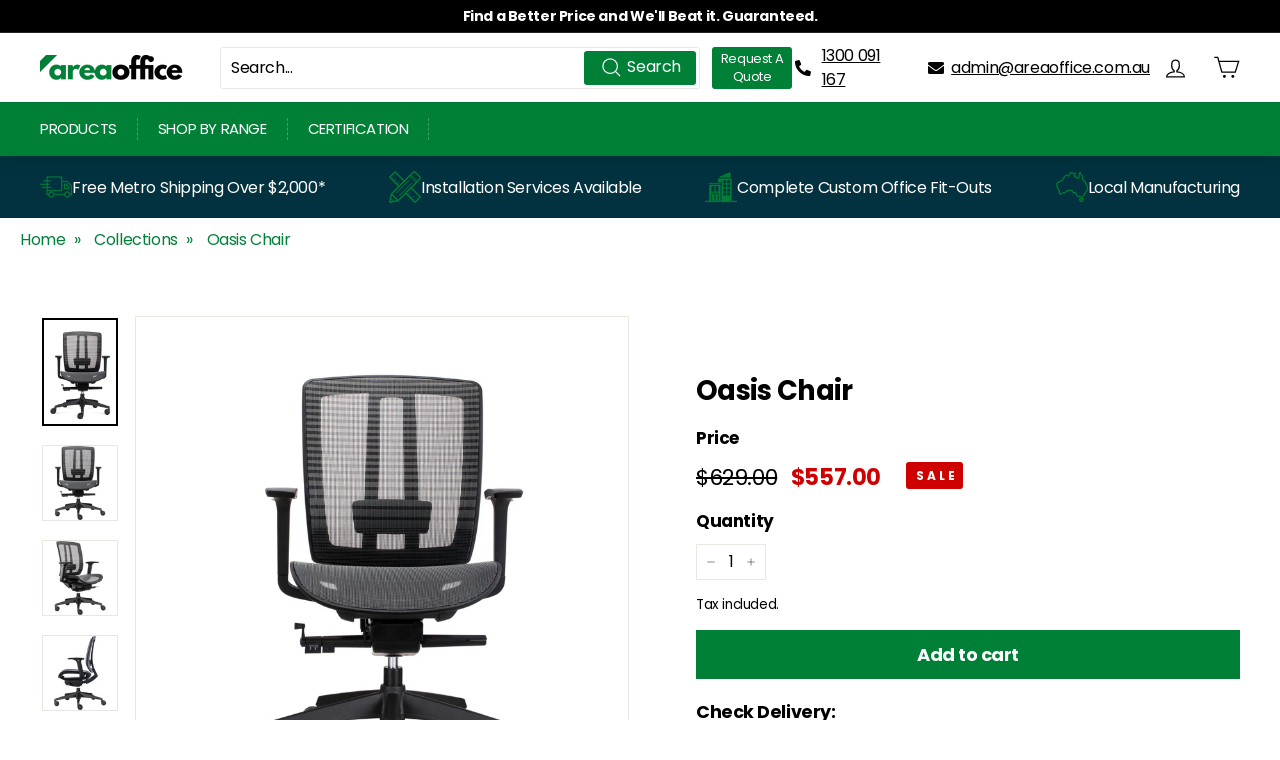

--- FILE ---
content_type: text/html; charset=utf-8
request_url: https://www.areaoffice.com.au/products/oasis-chair
body_size: 73393
content:
<!doctype html>
<html class="no-js" lang="en" dir="ltr">
  <head>
 
 <script>/* start spd config */window._spt_delay_keywords=["/gtag/js,gtag(,/checkouts,/tiktok-track.js,/hotjar-,/smile-,/adoric.js,/wpm/,fbq("];/* end spd config */</script><meta charset="utf-8">
    <meta http-equiv="X-UA-Compatible" content="IE=edge,chrome=1">
    <meta name="viewport" content="width=device-width,initial-scale=1">
    <meta name="theme-color" content="#008037">
    <meta name="google-site-verification" content="fv1fxRPGW0cI-useQEFbx_dmEkb5XTiZbxdno0a1bwo"><link rel="shortcut icon" href="//www.areaoffice.com.au/cdn/shop/files/Untitled_design_bcdb3d8d-23a8-47bb-b28e-d30bfd30a99a_32x32.png?v=1673352835" type="image/png"><title>Oasis Chair </title>
<meta name="description" content="The Oasis Chair offers the perfect balance of comfort and support, featuring a breathable mesh finish and Donati-Dopo Weight Sensitive Mechanism with 5 locking positions. Enjoy total peace of mind with its 10-year warranty. Key Features: Mechanism: Donati-Dopo Weight Sensitive Mechanism with 5 locking positions Back Re"><meta property="og:site_name" content="Area Office">
<meta property="og:url" content="https://www.areaoffice.com.au/products/oasis-chair">
<meta property="og:title" content="Oasis Chair">
<meta property="og:type" content="product">
<meta property="og:description" content="The Oasis Chair offers the perfect balance of comfort and support, featuring a breathable mesh finish and Donati-Dopo Weight Sensitive Mechanism with 5 locking positions. Enjoy total peace of mind with its 10-year warranty. Key Features: Mechanism: Donati-Dopo Weight Sensitive Mechanism with 5 locking positions Back Re"><meta property="og:image" content="http://www.areaoffice.com.au/cdn/shop/products/OASIS-BL-WIth-Nylon-Base-1080x1536-1.jpg?v=1663895559">
  <meta property="og:image:secure_url" content="https://www.areaoffice.com.au/cdn/shop/products/OASIS-BL-WIth-Nylon-Base-1080x1536-1.jpg?v=1663895559">
  <meta property="og:image:width" content="1080">
  <meta property="og:image:height" content="1536"><meta name="twitter:site" content="@">
<meta name="twitter:card" content="summary_large_image">
<meta name="twitter:title" content="Oasis Chair">
<meta name="twitter:description" content="The Oasis Chair offers the perfect balance of comfort and support, featuring a breathable mesh finish and Donati-Dopo Weight Sensitive Mechanism with 5 locking positions. Enjoy total peace of mind with its 10-year warranty. Key Features: Mechanism: Donati-Dopo Weight Sensitive Mechanism with 5 locking positions Back Re">
      
      
        <link rel="canonical" href="https://www.areaoffice.com.au/products/oasis-chair"><link href="//www.areaoffice.com.au/cdn/shop/t/24/assets/theme.js?v=130385222811927242341761301637" as="script" rel="preload">
    <link rel="preconnect" href="https://cdn.shopify.com">
    <link rel="preconnect" href="https://fonts.shopifycdn.com">
    <link rel="dns-prefetch" href="https://productreviews.shopifycdn.com">
    <link rel="dns-prefetch" href="https://ajax.googleapis.com">
    <link rel="dns-prefetch" href="https://maps.googleapis.com">
    <link rel="dns-prefetch" href="https://maps.gstatic.com">
    <link rel="stylesheet" href="https://cdnjs.cloudflare.com/ajax/libs/font-awesome/5.15.4/css/all.min.css">

    <script type="application/ld+json">
      {
        "@context": "https://schema.org",
        "@type": "FurnitureStore",
        "name": "Area Office",
        "image": "https://www.areaoffice.com.au/cdn/shop/files/Area_Office_Logo_73fc42b4-af2c-4823-93a5-3e33426146cb_160x.png?v=1668228207",
        "url": "https://www.areaoffice.com.au/",
        "telephone": "1300091167",
        "address": {
          "@type": "PostalAddress",
          "streetAddress": "101 Moray Street",
          "addressLocality": "South Melbourne",
          "addressRegion": "VIC",
          "postalCode": "3205",
          "addressCountry": "AU"
        },
        "geo": {
          "@type": "GeoCoordinates",
          "latitude": -37.8294022,
          "longitude": 144.9619702
        },
        "openingHoursSpecification": {
          "@type": "OpeningHoursSpecification",
          "dayOfWeek": [
            "Monday",
            "Tuesday",
            "Wednesday",
            "Thursday",
            "Friday"
          ],
          "opens": "09:00",
          "closes": "17:00"
        },
        "sameAs": [
          "https://www.facebook.com/people/Area-Office-Furniture/100076384492650/",
          "https://www.instagram.com/areaofficefurniture/",
          "https://www.youtube.com/channel/UC7HXE68zuI44X2ZIqGYd2bQ",
          "https://www.pinterest.com/areaofficefurniture/"
        ],
        "contactPoint": {
          "@type": "ContactPoint",
          "contactType": "customer support",
          "telephone": "1300091167",
          "email": "support@areaoffice.com.au"
        },
        "priceRange": "$4.00 AUD - $40,000 AUD"
      }
    </script>

    <script type="application/ld+json">
      {
        "@context": "https://schema.org/",
        "@type": "BreadcrumbList",
        "itemListElement": [{
          "@type": "ListItem",
          "position": 1,
          "name": "Home",
          "item": "https://www.areaoffice.com.au/"
        },{
          "@type": "ListItem",
          "position": 2,
          "name": "About Area Office",
          "item": "https://www.areaoffice.com.au/pages/about-area-office"
        },{
          "@type": "ListItem",
          "position": 3,
          "name": "Chairs",
          "item": "https://www.areaoffice.com.au/collections/chairs"
        },{
          "@type": "ListItem",
          "position": 4,
          "name": "Desks",
          "item": "https://www.areaoffice.com.au/collections/desks"
        },{
          "@type": "ListItem",
          "position": 5,
          "name": "Storage",
          "item": "https://www.areaoffice.com.au/collections/storage"
        },{
          "@type": "ListItem",
          "position": 6,
          "name": "Tables",
          "item": "https://www.areaoffice.com.au/collections/Tables"
        },{
          "@type": "ListItem",
          "position": 7,
          "name": "Accessories",
          "item": "https://www.areaoffice.com.au/collections/accessories"
        },{
          "@type": "ListItem",
          "position": 8,
          "name": "Whiteboards & Glassboards",
          "item": "https://www.areaoffice.com.au/collections/whiteboards-pinboards"
        },{
          "@type": "ListItem",
          "position": 9,
          "name": "Workstations",
          "item": "https://www.areaoffice.com.au/collections/workstations"
        },{
          "@type": "ListItem",
          "position": 10,
          "name": "Packages",
          "item": "https://www.areaoffice.com.au/collections/packages"
        }]
      }
    </script>

    <script type="application/ld+json">
      {
        "@context": "http://schema.org",
        "@type": "WebSite",
        "url": "https://www.areaoffice.com.au/",
        "name": "Area Office",
        "alternateName": "Area Office Furniture",
        "potentialAction": {
          "@type": "SearchAction",
          "target": "https://www.areaoffice.com.au/search?type=product%2Carticle&options[prefix]=last&q={search_term_string}",
          "query-input": "required maxlength=100 name=search_term_string"
        }
      }
    </script><style data-shopify>@font-face {
  font-family: Poppins;
  font-weight: 700;
  font-style: normal;
  font-display: swap;
  src: url("//www.areaoffice.com.au/cdn/fonts/poppins/poppins_n7.56758dcf284489feb014a026f3727f2f20a54626.woff2") format("woff2"),
       url("//www.areaoffice.com.au/cdn/fonts/poppins/poppins_n7.f34f55d9b3d3205d2cd6f64955ff4b36f0cfd8da.woff") format("woff");
}

  @font-face {
  font-family: Poppins;
  font-weight: 400;
  font-style: normal;
  font-display: swap;
  src: url("//www.areaoffice.com.au/cdn/fonts/poppins/poppins_n4.0ba78fa5af9b0e1a374041b3ceaadf0a43b41362.woff2") format("woff2"),
       url("//www.areaoffice.com.au/cdn/fonts/poppins/poppins_n4.214741a72ff2596839fc9760ee7a770386cf16ca.woff") format("woff");
}


  @font-face {
  font-family: Poppins;
  font-weight: 600;
  font-style: normal;
  font-display: swap;
  src: url("//www.areaoffice.com.au/cdn/fonts/poppins/poppins_n6.aa29d4918bc243723d56b59572e18228ed0786f6.woff2") format("woff2"),
       url("//www.areaoffice.com.au/cdn/fonts/poppins/poppins_n6.5f815d845fe073750885d5b7e619ee00e8111208.woff") format("woff");
}

  @font-face {
  font-family: Poppins;
  font-weight: 400;
  font-style: italic;
  font-display: swap;
  src: url("//www.areaoffice.com.au/cdn/fonts/poppins/poppins_i4.846ad1e22474f856bd6b81ba4585a60799a9f5d2.woff2") format("woff2"),
       url("//www.areaoffice.com.au/cdn/fonts/poppins/poppins_i4.56b43284e8b52fc64c1fd271f289a39e8477e9ec.woff") format("woff");
}

  @font-face {
  font-family: Poppins;
  font-weight: 600;
  font-style: italic;
  font-display: swap;
  src: url("//www.areaoffice.com.au/cdn/fonts/poppins/poppins_i6.bb8044d6203f492888d626dafda3c2999253e8e9.woff2") format("woff2"),
       url("//www.areaoffice.com.au/cdn/fonts/poppins/poppins_i6.e233dec1a61b1e7dead9f920159eda42280a02c3.woff") format("woff");
}

</style><link href="//www.areaoffice.com.au/cdn/shop/t/24/assets/theme.css?v=68501453708701793041767840220" rel="stylesheet" type="text/css" media="all" />
<style data-shopify>:root {
    --typeHeaderPrimary: Poppins;
    --typeHeaderFallback: sans-serif;
    --typeHeaderSize: 32px;
    --typeHeaderWeight: 700;
    --typeHeaderLineHeight: 1.5;
    --typeHeaderSpacing: -0.025em;

    --typeBasePrimary:Poppins;
    --typeBaseFallback:sans-serif;
    --typeBaseSize: 16px;
    --typeBaseWeight: 400;
    --typeBaseSpacing: -0.025em;
    --typeBaseLineHeight: 1.5;

    --colorSmallImageBg: #ffffff;
    --colorSmallImageBgDark: #f7f7f7;
    --colorLargeImageBg: #e7e7e7;
    --colorLargeImageBgLight: #ffffff;

    --iconWeight: 3px;
    --iconLinecaps: miter;

    
      --buttonRadius: 0px;
      --btnPadding: 11px 20px;
    

    
      --roundness: 0px;
    

    
      --gridThickness: 0px;
    

    --productTileMargin: 5%;
    --collectionTileMargin: 5%;

    --swatchSize: 40px;
  }

  @media screen and (max-width: 768px) {
    :root {
      --typeBaseSize: 14px;

      
        --roundness: 0px;
        --btnPadding: 9px 17px;
      
    }
  }</style><script>
      document.documentElement.className = document.documentElement.className.replace('no-js', 'js');

      window.theme = window.theme || {};
      theme.routes = {
        home: "/",
        collections: "/collections",
        cart: "/cart.js",
        cartPage: "/cart",
        cartAdd: "/cart/add.js",
        cartChange: "/cart/change.js",
        search: "/search"
      };
      theme.strings = {
        soldOut: "Sold Out",
        unavailable: "Unavailable",
        inStockLabel: "In stock, ready to ship",
        stockLabel: "Low stock - [count] items left",
        willNotShipUntil: "Ready to ship [date]",
        willBeInStockAfter: "Back in stock [date]",
        waitingForStock: "Inventory on the way",
        savePrice: "Save [saved_amount]",
        cartEmpty: "Your cart is currently empty.",
        cartTermsConfirmation: "You must agree with the terms and conditions of sales to check out",
        searchCollections: "Collections:",
        searchPages: "Pages:",
        searchArticles: "Articles:"
      };
      theme.settings = {
        dynamicVariantsEnable: true,
        cartType: "dropdown",
        isCustomerTemplate: false,
        moneyFormat: "${{amount}}",
        saveType: "dollar",
        productImageSize: "square",
        productImageCover: true,
        predictiveSearch: true,
        predictiveSearchType: "product",
        superScriptSetting: false,
        superScriptPrice: false,
        quickView: false,
        quickAdd: true,
        themeName: 'Expanse',
        themeVersion: "3.0.1"
      };
    </script>
    <script src="https://code.jquery.com/jquery-3.6.4.min.js" integrity="sha256-oP6HI9z1XaZNBrJURtCoUT5SUnxFr8s3BzRl+cbzUq8=" crossorigin="anonymous" defer></script>
    <script src="//www.areaoffice.com.au/cdn/shop/t/24/assets/vendor-scripts-v2.js" defer="defer"></script>
    <script src="//www.areaoffice.com.au/cdn/shop/t/24/assets/theme.js?v=130385222811927242341761301637" defer="defer"></script>

    
    <script src="//www.areaoffice.com.au/cdn/shop/t/24/assets/prefetch.js?v=91403363424415284841761301637" type="text/javascript"></script>
    
<script>window.performance && window.performance.mark && window.performance.mark('shopify.content_for_header.start');</script><meta name="google-site-verification" content="nyAViNkqXS60YaPVcZ2-0PrCNtqoUYrfb_vaRZZVxVE">
<meta id="shopify-digital-wallet" name="shopify-digital-wallet" content="/63064277232/digital_wallets/dialog">
<meta name="shopify-checkout-api-token" content="d8abb33b463e207b3075be4daf97f08c">
<meta id="in-context-paypal-metadata" data-shop-id="63064277232" data-venmo-supported="false" data-environment="production" data-locale="en_US" data-paypal-v4="true" data-currency="AUD">
<link rel="alternate" type="application/json+oembed" href="https://www.areaoffice.com.au/products/oasis-chair.oembed">
<script async="async" src="/checkouts/internal/preloads.js?locale=en-AU"></script>
<link rel="preconnect" href="https://shop.app" crossorigin="anonymous">
<script async="async" src="https://shop.app/checkouts/internal/preloads.js?locale=en-AU&shop_id=63064277232" crossorigin="anonymous"></script>
<script id="apple-pay-shop-capabilities" type="application/json">{"shopId":63064277232,"countryCode":"AU","currencyCode":"AUD","merchantCapabilities":["supports3DS"],"merchantId":"gid:\/\/shopify\/Shop\/63064277232","merchantName":"Area Office","requiredBillingContactFields":["postalAddress","email","phone"],"requiredShippingContactFields":["postalAddress","email","phone"],"shippingType":"shipping","supportedNetworks":["visa","masterCard","amex","jcb"],"total":{"type":"pending","label":"Area Office","amount":"1.00"},"shopifyPaymentsEnabled":true,"supportsSubscriptions":true}</script>
<script id="shopify-features" type="application/json">{"accessToken":"d8abb33b463e207b3075be4daf97f08c","betas":["rich-media-storefront-analytics"],"domain":"www.areaoffice.com.au","predictiveSearch":true,"shopId":63064277232,"locale":"en"}</script>
<script>var Shopify = Shopify || {};
Shopify.shop = "area-office.myshopify.com";
Shopify.locale = "en";
Shopify.currency = {"active":"AUD","rate":"1.0"};
Shopify.country = "AU";
Shopify.theme = {"name":"MASTER VERSION - November 2025","id":156979658992,"schema_name":"Expanse","schema_version":"3.0.1","theme_store_id":902,"role":"main"};
Shopify.theme.handle = "null";
Shopify.theme.style = {"id":null,"handle":null};
Shopify.cdnHost = "www.areaoffice.com.au/cdn";
Shopify.routes = Shopify.routes || {};
Shopify.routes.root = "/";</script>
<script type="module">!function(o){(o.Shopify=o.Shopify||{}).modules=!0}(window);</script>
<script>!function(o){function n(){var o=[];function n(){o.push(Array.prototype.slice.apply(arguments))}return n.q=o,n}var t=o.Shopify=o.Shopify||{};t.loadFeatures=n(),t.autoloadFeatures=n()}(window);</script>
<script>
  window.ShopifyPay = window.ShopifyPay || {};
  window.ShopifyPay.apiHost = "shop.app\/pay";
  window.ShopifyPay.redirectState = null;
</script>
<script id="shop-js-analytics" type="application/json">{"pageType":"product"}</script>
<script defer="defer" async type="module" src="//www.areaoffice.com.au/cdn/shopifycloud/shop-js/modules/v2/client.init-shop-cart-sync_BT-GjEfc.en.esm.js"></script>
<script defer="defer" async type="module" src="//www.areaoffice.com.au/cdn/shopifycloud/shop-js/modules/v2/chunk.common_D58fp_Oc.esm.js"></script>
<script defer="defer" async type="module" src="//www.areaoffice.com.au/cdn/shopifycloud/shop-js/modules/v2/chunk.modal_xMitdFEc.esm.js"></script>
<script type="module">
  await import("//www.areaoffice.com.au/cdn/shopifycloud/shop-js/modules/v2/client.init-shop-cart-sync_BT-GjEfc.en.esm.js");
await import("//www.areaoffice.com.au/cdn/shopifycloud/shop-js/modules/v2/chunk.common_D58fp_Oc.esm.js");
await import("//www.areaoffice.com.au/cdn/shopifycloud/shop-js/modules/v2/chunk.modal_xMitdFEc.esm.js");

  window.Shopify.SignInWithShop?.initShopCartSync?.({"fedCMEnabled":true,"windoidEnabled":true});

</script>
<script>
  window.Shopify = window.Shopify || {};
  if (!window.Shopify.featureAssets) window.Shopify.featureAssets = {};
  window.Shopify.featureAssets['shop-js'] = {"shop-cart-sync":["modules/v2/client.shop-cart-sync_DZOKe7Ll.en.esm.js","modules/v2/chunk.common_D58fp_Oc.esm.js","modules/v2/chunk.modal_xMitdFEc.esm.js"],"init-fed-cm":["modules/v2/client.init-fed-cm_B6oLuCjv.en.esm.js","modules/v2/chunk.common_D58fp_Oc.esm.js","modules/v2/chunk.modal_xMitdFEc.esm.js"],"shop-cash-offers":["modules/v2/client.shop-cash-offers_D2sdYoxE.en.esm.js","modules/v2/chunk.common_D58fp_Oc.esm.js","modules/v2/chunk.modal_xMitdFEc.esm.js"],"shop-login-button":["modules/v2/client.shop-login-button_QeVjl5Y3.en.esm.js","modules/v2/chunk.common_D58fp_Oc.esm.js","modules/v2/chunk.modal_xMitdFEc.esm.js"],"pay-button":["modules/v2/client.pay-button_DXTOsIq6.en.esm.js","modules/v2/chunk.common_D58fp_Oc.esm.js","modules/v2/chunk.modal_xMitdFEc.esm.js"],"shop-button":["modules/v2/client.shop-button_DQZHx9pm.en.esm.js","modules/v2/chunk.common_D58fp_Oc.esm.js","modules/v2/chunk.modal_xMitdFEc.esm.js"],"avatar":["modules/v2/client.avatar_BTnouDA3.en.esm.js"],"init-windoid":["modules/v2/client.init-windoid_CR1B-cfM.en.esm.js","modules/v2/chunk.common_D58fp_Oc.esm.js","modules/v2/chunk.modal_xMitdFEc.esm.js"],"init-shop-for-new-customer-accounts":["modules/v2/client.init-shop-for-new-customer-accounts_C_vY_xzh.en.esm.js","modules/v2/client.shop-login-button_QeVjl5Y3.en.esm.js","modules/v2/chunk.common_D58fp_Oc.esm.js","modules/v2/chunk.modal_xMitdFEc.esm.js"],"init-shop-email-lookup-coordinator":["modules/v2/client.init-shop-email-lookup-coordinator_BI7n9ZSv.en.esm.js","modules/v2/chunk.common_D58fp_Oc.esm.js","modules/v2/chunk.modal_xMitdFEc.esm.js"],"init-shop-cart-sync":["modules/v2/client.init-shop-cart-sync_BT-GjEfc.en.esm.js","modules/v2/chunk.common_D58fp_Oc.esm.js","modules/v2/chunk.modal_xMitdFEc.esm.js"],"shop-toast-manager":["modules/v2/client.shop-toast-manager_DiYdP3xc.en.esm.js","modules/v2/chunk.common_D58fp_Oc.esm.js","modules/v2/chunk.modal_xMitdFEc.esm.js"],"init-customer-accounts":["modules/v2/client.init-customer-accounts_D9ZNqS-Q.en.esm.js","modules/v2/client.shop-login-button_QeVjl5Y3.en.esm.js","modules/v2/chunk.common_D58fp_Oc.esm.js","modules/v2/chunk.modal_xMitdFEc.esm.js"],"init-customer-accounts-sign-up":["modules/v2/client.init-customer-accounts-sign-up_iGw4briv.en.esm.js","modules/v2/client.shop-login-button_QeVjl5Y3.en.esm.js","modules/v2/chunk.common_D58fp_Oc.esm.js","modules/v2/chunk.modal_xMitdFEc.esm.js"],"shop-follow-button":["modules/v2/client.shop-follow-button_CqMgW2wH.en.esm.js","modules/v2/chunk.common_D58fp_Oc.esm.js","modules/v2/chunk.modal_xMitdFEc.esm.js"],"checkout-modal":["modules/v2/client.checkout-modal_xHeaAweL.en.esm.js","modules/v2/chunk.common_D58fp_Oc.esm.js","modules/v2/chunk.modal_xMitdFEc.esm.js"],"shop-login":["modules/v2/client.shop-login_D91U-Q7h.en.esm.js","modules/v2/chunk.common_D58fp_Oc.esm.js","modules/v2/chunk.modal_xMitdFEc.esm.js"],"lead-capture":["modules/v2/client.lead-capture_BJmE1dJe.en.esm.js","modules/v2/chunk.common_D58fp_Oc.esm.js","modules/v2/chunk.modal_xMitdFEc.esm.js"],"payment-terms":["modules/v2/client.payment-terms_Ci9AEqFq.en.esm.js","modules/v2/chunk.common_D58fp_Oc.esm.js","modules/v2/chunk.modal_xMitdFEc.esm.js"]};
</script>
<script>(function() {
  var isLoaded = false;
  function asyncLoad() {
    if (isLoaded) return;
    isLoaded = true;
    var urls = ["https:\/\/cdn.jsdelivr.net\/gh\/yunmuqing\/SmBdBWwTCrjyN3AE@latest\/mbAt2ktK3Dmszf6K.js?shop=area-office.myshopify.com","https:\/\/requestquote.w3apps.co\/js\/app.js?shop=area-office.myshopify.com","https:\/\/app.logoshowcase.co\/extension\/app.js?ls_version=1.0.4\u0026shop=area-office.myshopify.com","https:\/\/trust.conversionbear.com\/script?app=trust_badge\u0026shop=area-office.myshopify.com","https:\/\/cdn.logbase.io\/lb-upsell-wrapper.js?shop=area-office.myshopify.com","https:\/\/sbzstag.cirkleinc.com\/?shop=area-office.myshopify.com","\/\/d1liekpayvooaz.cloudfront.net\/apps\/customizery\/customizery.js?shop=area-office.myshopify.com"];
    for (var i = 0; i < urls.length; i++) {
      var s = document.createElement('script');
      s.type = 'text/javascript';
      s.async = true;
      s.src = urls[i];
      var x = document.getElementsByTagName('script')[0];
      x.parentNode.insertBefore(s, x);
    }
  };
  if(window.attachEvent) {
    window.attachEvent('onload', asyncLoad);
  } else {
    window.addEventListener('load', asyncLoad, false);
  }
})();</script>
<script id="__st">var __st={"a":63064277232,"offset":39600,"reqid":"3d7de300-5350-4b21-8b8b-8dc444d4eab2-1769035538","pageurl":"www.areaoffice.com.au\/products\/oasis-chair","u":"7d14598c9176","p":"product","rtyp":"product","rid":8110967718128};</script>
<script>window.ShopifyPaypalV4VisibilityTracking = true;</script>
<script id="captcha-bootstrap">!function(){'use strict';const t='contact',e='account',n='new_comment',o=[[t,t],['blogs',n],['comments',n],[t,'customer']],c=[[e,'customer_login'],[e,'guest_login'],[e,'recover_customer_password'],[e,'create_customer']],r=t=>t.map((([t,e])=>`form[action*='/${t}']:not([data-nocaptcha='true']) input[name='form_type'][value='${e}']`)).join(','),a=t=>()=>t?[...document.querySelectorAll(t)].map((t=>t.form)):[];function s(){const t=[...o],e=r(t);return a(e)}const i='password',u='form_key',d=['recaptcha-v3-token','g-recaptcha-response','h-captcha-response',i],f=()=>{try{return window.sessionStorage}catch{return}},m='__shopify_v',_=t=>t.elements[u];function p(t,e,n=!1){try{const o=window.sessionStorage,c=JSON.parse(o.getItem(e)),{data:r}=function(t){const{data:e,action:n}=t;return t[m]||n?{data:e,action:n}:{data:t,action:n}}(c);for(const[e,n]of Object.entries(r))t.elements[e]&&(t.elements[e].value=n);n&&o.removeItem(e)}catch(o){console.error('form repopulation failed',{error:o})}}const l='form_type',E='cptcha';function T(t){t.dataset[E]=!0}const w=window,h=w.document,L='Shopify',v='ce_forms',y='captcha';let A=!1;((t,e)=>{const n=(g='f06e6c50-85a8-45c8-87d0-21a2b65856fe',I='https://cdn.shopify.com/shopifycloud/storefront-forms-hcaptcha/ce_storefront_forms_captcha_hcaptcha.v1.5.2.iife.js',D={infoText:'Protected by hCaptcha',privacyText:'Privacy',termsText:'Terms'},(t,e,n)=>{const o=w[L][v],c=o.bindForm;if(c)return c(t,g,e,D).then(n);var r;o.q.push([[t,g,e,D],n]),r=I,A||(h.body.append(Object.assign(h.createElement('script'),{id:'captcha-provider',async:!0,src:r})),A=!0)});var g,I,D;w[L]=w[L]||{},w[L][v]=w[L][v]||{},w[L][v].q=[],w[L][y]=w[L][y]||{},w[L][y].protect=function(t,e){n(t,void 0,e),T(t)},Object.freeze(w[L][y]),function(t,e,n,w,h,L){const[v,y,A,g]=function(t,e,n){const i=e?o:[],u=t?c:[],d=[...i,...u],f=r(d),m=r(i),_=r(d.filter((([t,e])=>n.includes(e))));return[a(f),a(m),a(_),s()]}(w,h,L),I=t=>{const e=t.target;return e instanceof HTMLFormElement?e:e&&e.form},D=t=>v().includes(t);t.addEventListener('submit',(t=>{const e=I(t);if(!e)return;const n=D(e)&&!e.dataset.hcaptchaBound&&!e.dataset.recaptchaBound,o=_(e),c=g().includes(e)&&(!o||!o.value);(n||c)&&t.preventDefault(),c&&!n&&(function(t){try{if(!f())return;!function(t){const e=f();if(!e)return;const n=_(t);if(!n)return;const o=n.value;o&&e.removeItem(o)}(t);const e=Array.from(Array(32),(()=>Math.random().toString(36)[2])).join('');!function(t,e){_(t)||t.append(Object.assign(document.createElement('input'),{type:'hidden',name:u})),t.elements[u].value=e}(t,e),function(t,e){const n=f();if(!n)return;const o=[...t.querySelectorAll(`input[type='${i}']`)].map((({name:t})=>t)),c=[...d,...o],r={};for(const[a,s]of new FormData(t).entries())c.includes(a)||(r[a]=s);n.setItem(e,JSON.stringify({[m]:1,action:t.action,data:r}))}(t,e)}catch(e){console.error('failed to persist form',e)}}(e),e.submit())}));const S=(t,e)=>{t&&!t.dataset[E]&&(n(t,e.some((e=>e===t))),T(t))};for(const o of['focusin','change'])t.addEventListener(o,(t=>{const e=I(t);D(e)&&S(e,y())}));const B=e.get('form_key'),M=e.get(l),P=B&&M;t.addEventListener('DOMContentLoaded',(()=>{const t=y();if(P)for(const e of t)e.elements[l].value===M&&p(e,B);[...new Set([...A(),...v().filter((t=>'true'===t.dataset.shopifyCaptcha))])].forEach((e=>S(e,t)))}))}(h,new URLSearchParams(w.location.search),n,t,e,['guest_login'])})(!0,!0)}();</script>
<script integrity="sha256-4kQ18oKyAcykRKYeNunJcIwy7WH5gtpwJnB7kiuLZ1E=" data-source-attribution="shopify.loadfeatures" defer="defer" src="//www.areaoffice.com.au/cdn/shopifycloud/storefront/assets/storefront/load_feature-a0a9edcb.js" crossorigin="anonymous"></script>
<script crossorigin="anonymous" defer="defer" src="//www.areaoffice.com.au/cdn/shopifycloud/storefront/assets/shopify_pay/storefront-65b4c6d7.js?v=20250812"></script>
<script data-source-attribution="shopify.dynamic_checkout.dynamic.init">var Shopify=Shopify||{};Shopify.PaymentButton=Shopify.PaymentButton||{isStorefrontPortableWallets:!0,init:function(){window.Shopify.PaymentButton.init=function(){};var t=document.createElement("script");t.src="https://www.areaoffice.com.au/cdn/shopifycloud/portable-wallets/latest/portable-wallets.en.js",t.type="module",document.head.appendChild(t)}};
</script>
<script data-source-attribution="shopify.dynamic_checkout.buyer_consent">
  function portableWalletsHideBuyerConsent(e){var t=document.getElementById("shopify-buyer-consent"),n=document.getElementById("shopify-subscription-policy-button");t&&n&&(t.classList.add("hidden"),t.setAttribute("aria-hidden","true"),n.removeEventListener("click",e))}function portableWalletsShowBuyerConsent(e){var t=document.getElementById("shopify-buyer-consent"),n=document.getElementById("shopify-subscription-policy-button");t&&n&&(t.classList.remove("hidden"),t.removeAttribute("aria-hidden"),n.addEventListener("click",e))}window.Shopify?.PaymentButton&&(window.Shopify.PaymentButton.hideBuyerConsent=portableWalletsHideBuyerConsent,window.Shopify.PaymentButton.showBuyerConsent=portableWalletsShowBuyerConsent);
</script>
<script data-source-attribution="shopify.dynamic_checkout.cart.bootstrap">document.addEventListener("DOMContentLoaded",(function(){function t(){return document.querySelector("shopify-accelerated-checkout-cart, shopify-accelerated-checkout")}if(t())Shopify.PaymentButton.init();else{new MutationObserver((function(e,n){t()&&(Shopify.PaymentButton.init(),n.disconnect())})).observe(document.body,{childList:!0,subtree:!0})}}));
</script>
<link id="shopify-accelerated-checkout-styles" rel="stylesheet" media="screen" href="https://www.areaoffice.com.au/cdn/shopifycloud/portable-wallets/latest/accelerated-checkout-backwards-compat.css" crossorigin="anonymous">
<style id="shopify-accelerated-checkout-cart">
        #shopify-buyer-consent {
  margin-top: 1em;
  display: inline-block;
  width: 100%;
}

#shopify-buyer-consent.hidden {
  display: none;
}

#shopify-subscription-policy-button {
  background: none;
  border: none;
  padding: 0;
  text-decoration: underline;
  font-size: inherit;
  cursor: pointer;
}

#shopify-subscription-policy-button::before {
  box-shadow: none;
}

      </style>

<script>window.performance && window.performance.mark && window.performance.mark('shopify.content_for_header.end');</script>
    <script>
      (function(w,d,s,l,i){w[l]=w[l]||[];w[l].push({'gtm.start':
      new Date().getTime(),event:'gtm.js'});var f=d.getElementsByTagName(s)[0],
      j=d.createElement(s),dl=l!='dataLayer'?'&l='+l:'';j.async=true;j.src=
      'https://www.googletagmanager.com/gtm.js?id='+i+dl;f.parentNode.insertBefore(j,f);
      })(window,document,'script','dataLayer','GTM-MZXHGTQ');
    </script>
    
  <script async src="https://cdn.shopify.com/s/files/1/0411/8639/4277/t/11/assets/spotlight.js"></script>
  <link async href="https://cdn.shopify.com/s/files/1/0411/8639/4277/t/11/assets/ymq-option.css" rel="stylesheet">
  <link async href="https://option.ymq.cool/option/bottom.css" rel="stylesheet">
  <style id="ymq-jsstyle"></style>
  <script>
		window.best_option = window.best_option || {}; 

		best_option.shop = `area-office.myshopify.com`; 

		best_option.page = `product`; 

		best_option.ymq_option_branding = {}; 
		  
			best_option.ymq_option_branding = {"button":{"--button-background-checked-color":"#000000","--button-background-color":"#FFFFFF","--button-background-disabled-color":"#FFFFFF","--button-border-checked-color":"#000000","--button-border-color":"#000000","--button-border-disabled-color":"#000000","--button-font-checked-color":"#FFFFFF","--button-font-disabled-color":"#cccccc","--button-font-color":"#000000","--button-border-radius":"0","--button-font-size":"14","--button-line-height":"20","--button-margin-l-r":"4","--button-margin-u-d":"4","--button-padding-l-r":"16","--button-padding-u-d":"8"},"radio":{"--radio-border-color":"#BBC1E1","--radio-border-checked-color":"#BBC1E1","--radio-border-disabled-color":"#BBC1E1","--radio-border-hover-color":"#BBC1E1","--radio-background-color":"#FFFFFF","--radio-background-checked-color":"#275EFE","--radio-background-disabled-color":"#E1E6F9","--radio-background-hover-color":"#FFFFFF","--radio-inner-color":"#E1E6F9","--radio-inner-checked-color":"#FFFFFF","--radio-inner-disabled-color":"#FFFFFF"},"input":{"--input-background-checked-color":"#FFFFFF","--input-background-color":"#FFFFFF","--input-border-checked-color":"#000000","--input-border-color":"#000000","--input-font-checked-color":"#000000","--input-font-color":"#000000","--input-border-radius":"0","--input-font-size":"14","--input-padding-l-r":"16","--input-padding-u-d":"9","--input-width":"100","--input-max-width":"400"},"select":{"--select-border-color":"#000000","--select-border-checked-color":"#000000","--select-background-color":"#FFFFFF","--select-background-checked-color":"#FFFFFF","--select-font-color":"#000000","--select-font-checked-color":"#000000","--select-option-background-color":"#FFFFFF","--select-option-background-checked-color":"#F5F9FF","--select-option-background-disabled-color":"#FFFFFF","--select-option-font-color":"#000000","--select-option-font-checked-color":"#000000","--select-option-font-disabled-color":"#CCCCCC","--select-padding-u-d":"9","--select-padding-l-r":"16","--select-option-padding-u-d":"9","--select-option-padding-l-r":"16","--select-width":"100","--select-max-width":"400","--select-font-size":"14","--select-border-radius":"0"},"multiple":{"--multiple-background-color":"#F5F9FF","--multiple-font-color":"#000000","--multiple-padding-u-d":"2","--multiple-padding-l-r":"8","--multiple-font-size":"12","--multiple-border-radius":"0"},"img":{"--img-border-color":"#E1E1E1","--img-border-checked-color":"#000000","--img-border-disabled-color":"#000000","--img-width":"50","--img-height":"50","--img-margin-u-d":"2","--img-margin-l-r":"2","--img-border-radius":"4"},"upload":{"--upload-background-color":"#409EFF","--upload-font-color":"#FFFFFF","--upload-border-color":"#409EFF","--upload-padding-u-d":"12","--upload-padding-l-r":"20","--upload-font-size":"12","--upload-border-radius":"4"},"cart":{"--cart-border-color":"#000000","--buy-border-color":"#000000","--cart-border-hover-color":"#000000","--buy-border-hover-color":"#000000","--cart-background-color":"#000000","--buy-background-color":"#000000","--cart-background-hover-color":"#000000","--buy-background-hover-color":"#000000","--cart-font-color":"#FFFFFF","--buy-font-color":"#FFFFFF","--cart-font-hover-color":"#FFFFFF","--buy-font-hover-color":"#FFFFFF","--cart-padding-u-d":"12","--cart-padding-l-r":"16","--buy-padding-u-d":"12","--buy-padding-l-r":"16","--cart-margin-u-d":"4","--cart-margin-l-r":"0","--buy-margin-u-d":"4","--buy-margin-l-r":"0","--cart-width":"100","--cart-max-width":"800","--buy-width":"100","--buy-max-width":"800","--cart-font-size":"14","--cart-border-radius":"0","--buy-font-size":"14","--buy-border-radius":"0"},"quantity":{"--quantity-border-color":"#A6A3A3","--quantity-font-color":"#000000","--quantity-background-color":"#FFFFFF","--quantity-width":"150","--quantity-height":"40","--quantity-font-size":"14","--quantity-border-radius":"0"},"global":{"--global-title-color":"#000000","--global-help-color":"#000000","--global-error-color":"#DC3545","--global-title-font-size":"14","--global-help-font-size":"12","--global-error-font-size":"12","--global-margin-top":"0","--global-margin-bottom":"20","--global-margin-left":"0","--global-margin-right":"0","--global-title-margin-top":"0","--global-title-margin-bottom":"5","--global-title-margin-left":"0","--global-title-margin-right":"0","--global-help-margin-top":"5","--global-help-margin-bottom":"0","--global-help-margin-left":"0","--global-help-margin-right":"0","--global-error-margin-top":"5","--global-error-margin-bottom":"0","--global-error-margin-left":"0","--global-error-margin-right":"0"},"discount":{"--new-discount-normal-color":"#1878B9","--new-discount-error-color":"#E22120","--new-discount-layout":"flex-end"},"lan":{"require":"This is a required field.","email":"Please enter a valid email address.","phone":"Please enter the correct phone.","number":"Please enter an number.","integer":"Please enter an integer.","min_char":"Please enter no less than %s characters.","max_char":"Please enter no more than %s characters.","max_s":"Please choose less than %s options.","min_s":"Please choose more than %s options.","total_s":"Please choose %s options.","min":"Please enter no less than %s.","max":"Please enter no more than %s.","currency":"AUD","sold_out":"sold out","please_choose":"Please choose","add_to_cart":"ADD TO CART","buy_it_now":"BUY IT NOW","add_price_text":"Selection will add %s to the price","discount_code":"Discount code","application":"Apply","discount_error1":"Enter a valid discount code","discount_error2":"discount code isn't valid for the items in your cart"},"price":{"--price-border-color":"#000000","--price-background-color":"#FFFFFF","--price-font-color":"#000000","--price-price-font-color":"#03de90","--price-padding-u-d":"9","--price-padding-l-r":"16","--price-width":"100","--price-max-width":"400","--price-font-size":"14","--price-border-radius":"0"},"extra":{"is_show":"0","plan":0,"quantity-box":"0","price-value":"3,4,15,6,16,7","variant-original-margin-bottom":"15","strong-dorp-down":0,"radio-unchecked":1,"img-option-bigger":1,"add-button-reload":1,"buy-now-new":1,"open-theme-buy-now":"0","open-theme-ajax-cart":1,"free_plan":1,"timestamp":1651541287,"new":2,"cart_app_init":1}}; 
		 
	        
		best_option.product = {"id":8110967718128,"title":"Oasis Chair","handle":"oasis-chair","description":"\u003cp\u003e\u003cimg height=\"90\" width=\"90\" src=\"https:\/\/cdn.shopify.com\/s\/files\/1\/0630\/6427\/7232\/files\/10_yr.png?v=1715576877\" alt=\"\"\u003e\u003cimg height=\"90\" width=\"283\" src=\"https:\/\/cdn.shopify.com\/s\/files\/1\/0630\/6427\/7232\/files\/new_AIS.jpg?v=1716012550\" alt=\"\"\u003e\u003c\/p\u003e\n\u003cp\u003eThe Oasis Chair offers the perfect balance of comfort and support, featuring a breathable mesh finish and Donati-Dopo Weight Sensitive Mechanism with 5 locking positions. Enjoy total peace of mind with its 10-year warranty.\u003c\/p\u003e\n\u003cp\u003e\u003cstrong\u003eKey Features:\u003c\/strong\u003e\u003c\/p\u003e\n\u003cul\u003e\n\u003cli\u003e\n\u003cstrong\u003eMechanism:\u003c\/strong\u003e Donati-Dopo Weight Sensitive Mechanism with 5 locking positions\u003c\/li\u003e\n\u003cli\u003e\n\u003cstrong\u003eBack Rest \u0026amp; Seat Pan:\u003c\/strong\u003e Black Korean Mesh\u003c\/li\u003e\n\u003cli\u003e\n\u003cstrong\u003eArm Rests:\u003c\/strong\u003e Height Adjustable Nylon Arm Rests\u003c\/li\u003e\n\u003cli\u003e\n\u003cstrong\u003eBase:\u003c\/strong\u003e Black 5 Star Base with Black Castors\u003c\/li\u003e\n\u003cli\u003e\n\u003cstrong\u003eWeight Rating:\u003c\/strong\u003e 135kg\u003c\/li\u003e\n\u003cli\u003e\n\u003cstrong\u003eWarranty:\u003c\/strong\u003e 10-year warranty\u003c\/li\u003e\n\u003c\/ul\u003e\n\u003cp\u003e\u003cstrong\u003eSpecifications:\u003c\/strong\u003e\u003c\/p\u003e\n\u003cul\u003e\n\u003cli\u003e\n\u003cstrong\u003eOverall Size:\u003c\/strong\u003e 650mm W x 620mm D x 1150-1220mm H\u003c\/li\u003e\n\u003c\/ul\u003e\n\u003cp\u003e\u003cstrong\u003eApplications:\u003c\/strong\u003e Ideal for office environments where comfort and support are essential.\u003c\/p\u003e\n\u003cp\u003e\u003cstrong\u003eProducts Documents:\u003c\/strong\u003e\u003c\/p\u003e\n\u003cul\u003e\n\u003cli\u003e\n\u003cimg style=\"vertical-align: middle; margin-right: 5px;\" alt=\"PDF Icon\" src=\"https:\/\/cdn.shopify.com\/s\/files\/1\/0630\/6427\/7232\/files\/PDF_DL-icon_lo.png\"\u003e\u003ca rel=\"noopener\" href=\"https:\/\/cdn.shopify.com\/s\/files\/1\/0630\/6427\/7232\/files\/oasis-mesh-chair.pdf?v=1708665345\" target=\"_blank\"\u003e\u003cspan style=\"color: #2b00ff;\"\u003eSpec Sheet\u003c\/span\u003e\u003c\/a\u003e\n\u003c\/li\u003e\n\u003cli\u003e\n\u003cimg style=\"vertical-align: middle; margin-right: 5px;\" alt=\"PDF Icon\" src=\"https:\/\/cdn.shopify.com\/s\/files\/1\/0630\/6427\/7232\/files\/PDF_DL-icon_lo.png\"\u003e\u003ca rel=\"noopener\" href=\"https:\/\/cdn.shopify.com\/s\/files\/1\/0630\/6427\/7232\/files\/assem_inst_oasis_pdf.pdf?v=1708665345\" target=\"_blank\"\u003e\u003cspan style=\"color: #2b00ff;\"\u003eAssembly Instructions\u003c\/span\u003e\u003c\/a\u003e\n\u003c\/li\u003e\n\u003cli\u003e\n\u003cimg style=\"vertical-align: middle; margin-right: 5px;\" alt=\"PDF Icon\" src=\"https:\/\/cdn.shopify.com\/s\/files\/1\/0630\/6427\/7232\/files\/PDF_DL-icon_lo.png\"\u003e\u003ca rel=\"noopener\" href=\"https:\/\/cdn.shopify.com\/s\/files\/1\/0630\/6427\/7232\/files\/line_draw_oasis-scaled.jpg?v=1708665349\" target=\"_blank\"\u003e\u003cspan style=\"color: #2b00ff;\"\u003eLine Drawing\u003c\/span\u003e\u003c\/a\u003e\n\u003c\/li\u003e\n\u003c\/ul\u003e\n\u003cp\u003e\u003cstrong\u003eHave a question Please Call or email us today with your location and details so we can provide you with a full assembly \u0026amp; Installation quote 1300 091 167,\u003ca title=\"Call +1 1300091167 via Google Voice\" rel=\"noopener\" href=\"http:\/\/voice.google.com\/calls?a=nc,%2B11300091167\" target=\"_blank\"\u003e\u003c\/a\u003e this service is not included in the products listed price.\u003c\/strong\u003e\u003c\/p\u003e","published_at":"2023-04-15T11:58:33+10:00","created_at":"2022-09-23T10:59:56+10:00","vendor":"FurnX","type":"Chair","tags":["135-KG","Bifma","Green-Guard","PM_attribute_height adjustable","PM_attribute_swivel","PM_attribute_with arms","PM_category_chair","PM_colour_black","taskchairaddon"],"price":55700,"price_min":55700,"price_max":55700,"available":true,"price_varies":false,"compare_at_price":62900,"compare_at_price_min":62900,"compare_at_price_max":62900,"compare_at_price_varies":false,"variants":[{"id":43480155521264,"title":"Default Title","option1":"Default Title","option2":null,"option3":null,"sku":"OASIS BL","requires_shipping":true,"taxable":true,"featured_image":null,"available":true,"name":"Oasis Chair","public_title":null,"options":["Default Title"],"price":55700,"weight":0,"compare_at_price":62900,"inventory_management":null,"barcode":null,"requires_selling_plan":false,"selling_plan_allocations":[]}],"images":["\/\/www.areaoffice.com.au\/cdn\/shop\/products\/OASIS-BL-WIth-Nylon-Base-1080x1536-1.jpg?v=1663895559","\/\/www.areaoffice.com.au\/cdn\/shop\/files\/Oasis-Chair_1024x1024_280af908-31de-41bc-a0d9-3845aa2be123.webp?v=1749010186","\/\/www.areaoffice.com.au\/cdn\/shop\/files\/Oasis-Chair-2_1024x1024_a9ebd3a0-69cb-49f1-88f5-fc18a914e5bd.webp?v=1749010189","\/\/www.areaoffice.com.au\/cdn\/shop\/files\/Oasis-Chair-3_1024x1024_392c62be-6dfb-4ddb-91eb-07d0d1a0da0e.webp?v=1749010192","\/\/www.areaoffice.com.au\/cdn\/shop\/files\/Oasis-Chair-4_1024x1024_4d51ffa7-3af3-4fd9-8e4a-7ac625af0d2e.webp?v=1749010195","\/\/www.areaoffice.com.au\/cdn\/shop\/files\/Oasis-Chair-5_1024x1024_c2b600b0-efb4-47a7-a5fc-8a6b9bf70c6a.webp?v=1749010198"],"featured_image":"\/\/www.areaoffice.com.au\/cdn\/shop\/products\/OASIS-BL-WIth-Nylon-Base-1080x1536-1.jpg?v=1663895559","options":["Title"],"media":[{"alt":"Oasis Chair -   FurnX","id":31289027363056,"position":1,"preview_image":{"aspect_ratio":0.703,"height":1536,"width":1080,"src":"\/\/www.areaoffice.com.au\/cdn\/shop\/products\/OASIS-BL-WIth-Nylon-Base-1080x1536-1.jpg?v=1663895559"},"aspect_ratio":0.703,"height":1536,"media_type":"image","src":"\/\/www.areaoffice.com.au\/cdn\/shop\/products\/OASIS-BL-WIth-Nylon-Base-1080x1536-1.jpg?v=1663895559","width":1080},{"alt":null,"id":39784327184624,"position":2,"preview_image":{"aspect_ratio":1.0,"height":1024,"width":1024,"src":"\/\/www.areaoffice.com.au\/cdn\/shop\/files\/Oasis-Chair_1024x1024_280af908-31de-41bc-a0d9-3845aa2be123.webp?v=1749010186"},"aspect_ratio":1.0,"height":1024,"media_type":"image","src":"\/\/www.areaoffice.com.au\/cdn\/shop\/files\/Oasis-Chair_1024x1024_280af908-31de-41bc-a0d9-3845aa2be123.webp?v=1749010186","width":1024},{"alt":null,"id":39784327282928,"position":3,"preview_image":{"aspect_ratio":1.0,"height":1024,"width":1024,"src":"\/\/www.areaoffice.com.au\/cdn\/shop\/files\/Oasis-Chair-2_1024x1024_a9ebd3a0-69cb-49f1-88f5-fc18a914e5bd.webp?v=1749010189"},"aspect_ratio":1.0,"height":1024,"media_type":"image","src":"\/\/www.areaoffice.com.au\/cdn\/shop\/files\/Oasis-Chair-2_1024x1024_a9ebd3a0-69cb-49f1-88f5-fc18a914e5bd.webp?v=1749010189","width":1024},{"alt":null,"id":39784327676144,"position":4,"preview_image":{"aspect_ratio":1.0,"height":1024,"width":1024,"src":"\/\/www.areaoffice.com.au\/cdn\/shop\/files\/Oasis-Chair-3_1024x1024_392c62be-6dfb-4ddb-91eb-07d0d1a0da0e.webp?v=1749010192"},"aspect_ratio":1.0,"height":1024,"media_type":"image","src":"\/\/www.areaoffice.com.au\/cdn\/shop\/files\/Oasis-Chair-3_1024x1024_392c62be-6dfb-4ddb-91eb-07d0d1a0da0e.webp?v=1749010192","width":1024},{"alt":null,"id":39784327807216,"position":5,"preview_image":{"aspect_ratio":1.0,"height":1024,"width":1024,"src":"\/\/www.areaoffice.com.au\/cdn\/shop\/files\/Oasis-Chair-4_1024x1024_4d51ffa7-3af3-4fd9-8e4a-7ac625af0d2e.webp?v=1749010195"},"aspect_ratio":1.0,"height":1024,"media_type":"image","src":"\/\/www.areaoffice.com.au\/cdn\/shop\/files\/Oasis-Chair-4_1024x1024_4d51ffa7-3af3-4fd9-8e4a-7ac625af0d2e.webp?v=1749010195","width":1024},{"alt":null,"id":39784328069360,"position":6,"preview_image":{"aspect_ratio":1.0,"height":1024,"width":1024,"src":"\/\/www.areaoffice.com.au\/cdn\/shop\/files\/Oasis-Chair-5_1024x1024_c2b600b0-efb4-47a7-a5fc-8a6b9bf70c6a.webp?v=1749010198"},"aspect_ratio":1.0,"height":1024,"media_type":"image","src":"\/\/www.areaoffice.com.au\/cdn\/shop\/files\/Oasis-Chair-5_1024x1024_c2b600b0-efb4-47a7-a5fc-8a6b9bf70c6a.webp?v=1749010198","width":1024}],"requires_selling_plan":false,"selling_plan_groups":[],"content":"\u003cp\u003e\u003cimg height=\"90\" width=\"90\" src=\"https:\/\/cdn.shopify.com\/s\/files\/1\/0630\/6427\/7232\/files\/10_yr.png?v=1715576877\" alt=\"\"\u003e\u003cimg height=\"90\" width=\"283\" src=\"https:\/\/cdn.shopify.com\/s\/files\/1\/0630\/6427\/7232\/files\/new_AIS.jpg?v=1716012550\" alt=\"\"\u003e\u003c\/p\u003e\n\u003cp\u003eThe Oasis Chair offers the perfect balance of comfort and support, featuring a breathable mesh finish and Donati-Dopo Weight Sensitive Mechanism with 5 locking positions. Enjoy total peace of mind with its 10-year warranty.\u003c\/p\u003e\n\u003cp\u003e\u003cstrong\u003eKey Features:\u003c\/strong\u003e\u003c\/p\u003e\n\u003cul\u003e\n\u003cli\u003e\n\u003cstrong\u003eMechanism:\u003c\/strong\u003e Donati-Dopo Weight Sensitive Mechanism with 5 locking positions\u003c\/li\u003e\n\u003cli\u003e\n\u003cstrong\u003eBack Rest \u0026amp; Seat Pan:\u003c\/strong\u003e Black Korean Mesh\u003c\/li\u003e\n\u003cli\u003e\n\u003cstrong\u003eArm Rests:\u003c\/strong\u003e Height Adjustable Nylon Arm Rests\u003c\/li\u003e\n\u003cli\u003e\n\u003cstrong\u003eBase:\u003c\/strong\u003e Black 5 Star Base with Black Castors\u003c\/li\u003e\n\u003cli\u003e\n\u003cstrong\u003eWeight Rating:\u003c\/strong\u003e 135kg\u003c\/li\u003e\n\u003cli\u003e\n\u003cstrong\u003eWarranty:\u003c\/strong\u003e 10-year warranty\u003c\/li\u003e\n\u003c\/ul\u003e\n\u003cp\u003e\u003cstrong\u003eSpecifications:\u003c\/strong\u003e\u003c\/p\u003e\n\u003cul\u003e\n\u003cli\u003e\n\u003cstrong\u003eOverall Size:\u003c\/strong\u003e 650mm W x 620mm D x 1150-1220mm H\u003c\/li\u003e\n\u003c\/ul\u003e\n\u003cp\u003e\u003cstrong\u003eApplications:\u003c\/strong\u003e Ideal for office environments where comfort and support are essential.\u003c\/p\u003e\n\u003cp\u003e\u003cstrong\u003eProducts Documents:\u003c\/strong\u003e\u003c\/p\u003e\n\u003cul\u003e\n\u003cli\u003e\n\u003cimg style=\"vertical-align: middle; margin-right: 5px;\" alt=\"PDF Icon\" src=\"https:\/\/cdn.shopify.com\/s\/files\/1\/0630\/6427\/7232\/files\/PDF_DL-icon_lo.png\"\u003e\u003ca rel=\"noopener\" href=\"https:\/\/cdn.shopify.com\/s\/files\/1\/0630\/6427\/7232\/files\/oasis-mesh-chair.pdf?v=1708665345\" target=\"_blank\"\u003e\u003cspan style=\"color: #2b00ff;\"\u003eSpec Sheet\u003c\/span\u003e\u003c\/a\u003e\n\u003c\/li\u003e\n\u003cli\u003e\n\u003cimg style=\"vertical-align: middle; margin-right: 5px;\" alt=\"PDF Icon\" src=\"https:\/\/cdn.shopify.com\/s\/files\/1\/0630\/6427\/7232\/files\/PDF_DL-icon_lo.png\"\u003e\u003ca rel=\"noopener\" href=\"https:\/\/cdn.shopify.com\/s\/files\/1\/0630\/6427\/7232\/files\/assem_inst_oasis_pdf.pdf?v=1708665345\" target=\"_blank\"\u003e\u003cspan style=\"color: #2b00ff;\"\u003eAssembly Instructions\u003c\/span\u003e\u003c\/a\u003e\n\u003c\/li\u003e\n\u003cli\u003e\n\u003cimg style=\"vertical-align: middle; margin-right: 5px;\" alt=\"PDF Icon\" src=\"https:\/\/cdn.shopify.com\/s\/files\/1\/0630\/6427\/7232\/files\/PDF_DL-icon_lo.png\"\u003e\u003ca rel=\"noopener\" href=\"https:\/\/cdn.shopify.com\/s\/files\/1\/0630\/6427\/7232\/files\/line_draw_oasis-scaled.jpg?v=1708665349\" target=\"_blank\"\u003e\u003cspan style=\"color: #2b00ff;\"\u003eLine Drawing\u003c\/span\u003e\u003c\/a\u003e\n\u003c\/li\u003e\n\u003c\/ul\u003e\n\u003cp\u003e\u003cstrong\u003eHave a question Please Call or email us today with your location and details so we can provide you with a full assembly \u0026amp; Installation quote 1300 091 167,\u003ca title=\"Call +1 1300091167 via Google Voice\" rel=\"noopener\" href=\"http:\/\/voice.google.com\/calls?a=nc,%2B11300091167\" target=\"_blank\"\u003e\u003c\/a\u003e this service is not included in the products listed price.\u003c\/strong\u003e\u003c\/p\u003e"}; 

		best_option.ymq_has_only_default_variant = true; 
		 

        
            best_option.ymq_status = {}; 
    		 
    
    		best_option.ymq_variantjson = {}; 
    		 
    
    		best_option.ymq_option_data = {}; 
    		

    		best_option.ymq_option_condition = {}; 
    		 
              
        


        best_option.product_collections = {};
        
            best_option.product_collections[420893294832] = {"id":420893294832,"handle":"best-selling-collection","title":"Best selling products","updated_at":"2026-01-21T23:14:53+11:00","body_html":null,"published_at":"2023-08-18T16:57:08+10:00","sort_order":"best-selling","template_suffix":null,"disjunctive":false,"rules":[{"column":"variant_price","relation":"greater_than","condition":"0"}],"published_scope":"web"};
        
            best_option.product_collections[468200194288] = {"id":468200194288,"handle":"black-office-chair","title":"Black Office Chair","updated_at":"2026-01-21T23:14:53+11:00","body_html":"\u003ch1\u003eBlack Office Chairs\u003c\/h1\u003e\n\u003cp\u003eMake a bold statement in your workspace with our premium collection of black office chairs. Black is the ultimate choice for professional environments - it's timeless, sophisticated, and matches virtually any office décor. Whether you're kitting out a corporate boardroom or setting up your home office, a black office chair brings that perfect blend of elegance and practicality.\u003c\/p\u003e\n\u003cdiv class=\"readmore-text\"\u003e\n\u003ch2\u003eWhy Choose a Black Office Chair?\u003c\/h2\u003e\n\u003cp\u003eBlack office chairs are the go-to choice for good reason. They're incredibly versatile and won't show wear and tear like lighter colours might. Plus, they give off that professional vibe that's perfect for client meetings or video calls. A black chair easily fits into any office setup, whether your space is modern and minimalist or more traditional.\u003c\/p\u003e\n\u003cp\u003eThe beauty of black office furniture is that it never goes out of style. While trendy colours might look dated in a few years, black remains a classic choice that'll keep your office looking sharp for yonks.\u003c\/p\u003e\n\u003ch2\u003eErgonomic Black Chairs That Work as Hard as You Do\u003c\/h2\u003e\n\u003cp\u003eJust because they look the business doesn't mean our black office chairs skimp on comfort. Each chair in our collection is designed with ergonomics in mind, featuring adjustable height, lumbar support, and comfortable padding to keep you supported throughout your workday.\u003c\/p\u003e\n\u003cp\u003eFrom sleek task chairs perfect for everyday use to executive black leather chairs that command respect, our range has something for every workspace and budget. Many of our black office chairs feature adjustable armrests, tilt mechanisms, and breathable materials to ensure you stay comfortable even during those marathon work sessions.\u003c\/p\u003e\n\u003ch2\u003ePerfect for Any Professional Setting\u003c\/h2\u003e\n\u003cp\u003eWhether you're after a black desk chair for your home office or need to outfit an entire corporate floor, our black office chair collection has you covered. These chairs work brilliantly in:\u003c\/p\u003e\n\u003cul\u003e\n\u003cli\u003eExecutive offices and boardrooms\u003c\/li\u003e\n\u003cli\u003eHome offices and study spaces\u003c\/li\u003e\n\u003cli\u003eReception and waiting areas\u003c\/li\u003e\n\u003cli\u003eMeeting rooms and conference spaces\u003c\/li\u003e\n\u003cli\u003eHot-desking environments\u003c\/li\u003e\n\u003c\/ul\u003e\n\u003ch2\u003eQuality Black Office Chairs Built to Last\u003c\/h2\u003e\n\u003cp\u003eAt Area Office, we know that a good office chair is an investment. That's why our black office chairs are built using high-quality materials and sturdy construction. From durable black fabric to premium black leather options, each chair is designed to withstand daily use while maintaining that professional appearance.\u003c\/p\u003e\n\u003cp\u003eOur Aussie-made black office chairs are specifically designed for Australian conditions and work environments, ensuring you get a chair that's perfectly suited to your needs.\u003c\/p\u003e\n\u003cp\u003e\u003cspan\u003eReady to upgrade your workspace with a stylish black office chair? Browse our collection today and find the perfect chair that combines professional style with all-day comfort. Your back (and your office's appearance) will thank you!\u003c\/span\u003e\u003c\/p\u003e\n\u003cp\u003e\u003cem\u003eWant to create a cohesive look? Browse our complete \u003ca href=\"https:\/\/www.areaoffice.com.au\/collections\/office-chairs\"\u003eoffice chair\u003c\/a\u003e collection to mix and match styles, or check out our range of \u003ca href=\"https:\/\/www.areaoffice.com.au\/collections\/office-desks\"\u003eoffice desks\u003c\/a\u003e to find pieces that complement your new office chair perfectly.\u003c\/em\u003e\u003c\/p\u003e\n\u003c\/div\u003e","published_at":"2025-11-04T13:21:32+11:00","sort_order":"best-selling","template_suffix":"","disjunctive":false,"rules":[{"column":"tag","relation":"equals","condition":"PM_category_chair"},{"column":"tag","relation":"equals","condition":"PM_colour_black"}],"published_scope":"web","image":{"created_at":"2025-11-20T12:56:50+11:00","alt":null,"width":1024,"height":1024,"src":"\/\/www.areaoffice.com.au\/cdn\/shop\/collections\/Breeze-Chair-4_1024x1024_73cf16c4-bb88-4962-a04a-c4e377b10c83.webp?v=1763603810"}};
        
            best_option.product_collections[413399253232] = {"id":413399253232,"handle":"ergonomic-office-chairs","updated_at":"2026-01-21T23:14:53+11:00","published_at":"2022-10-11T22:41:57+11:00","sort_order":"manual","template_suffix":"","published_scope":"web","title":"Ergonomic Office Chairs","body_html":"\u003ch1 dir=\"ltr\"\u003e\u003cspan\u003eTransform Your Workspace with the Best Ergonomic Office Chairs\u003c\/span\u003e\u003c\/h1\u003e\n\u003cp dir=\"ltr\"\u003e\u003cspan\u003eErgonomic office chairs are essential for anyone who spends long hours at a desk. Designed to support the body’s natural posture, ergonomic seating helps reduce strain, improve comfort, and support long term health and productivity. Whether you are working from home, in an open plan office, or within a corporate environment, choosing the right ergonomic office chair can make a significant difference to how you feel and perform each day. At Area Office, we offer a premium range of ergonomic office chairs built to support modern Australian workstyles.\u003c\/span\u003e\u003c\/p\u003e\n\u003cp dir=\"ltr\"\u003e\u003cspan\u003eWith over 20 years of experience supplying high quality office furniture across Australia, Area Office understands the importance of ergonomics in the workplace. Our ergonomic office chairs are designed to provide targeted support, adjustability, and durability for everyday use.\u003c\/span\u003e\u003cspan\u003e\u003c\/span\u003e\u003c\/p\u003e\n\u003cdiv class=\"readmore-text\"\u003e\n\u003ch2\u003e\n\u003cspan\u003eKey Features and Benefits\u003c\/span\u003e\u003cstrong\u003e\u003c\/strong\u003e\n\u003c\/h2\u003e\n\u003cul\u003e\n\u003cli dir=\"ltr\"\u003e\n\u003cstrong\u003eAdvanced Ergonomic Support\u003c\/strong\u003e\u003cspan\u003e\u003cbr\u003e\u003c\/span\u003e\u003cspan\u003eOur ergonomic office chairs are designed to support the spine’s natural alignment. Features such as adjustable lumbar support, seat depth, and backrest positioning help reduce pressure on the lower back and promote healthier posture throughout the day.\u003c\/span\u003e\n\u003c\/li\u003e\n\u003cli dir=\"ltr\"\u003e\n\u003cstrong\u003eFully Adjustable for Personal Comfort\u003c\/strong\u003e\u003cspan\u003e\u003cbr\u003e\u003c\/span\u003e\u003cspan\u003eErgonomic chairs offer multiple adjustment points including seat height, armrests, tilt tension, and recline. This allows users to customise the chair to their body, ensuring comfort and support across long working hours.\u003c\/span\u003e\n\u003c\/li\u003e\n\u003cli dir=\"ltr\"\u003e\n\u003cstrong\u003eBuilt for Long Term Use\u003c\/strong\u003e\u003cspan\u003e\u003cbr\u003e\u003c\/span\u003e\u003cspan\u003eConstructed from high quality materials, our ergonomic office chairs are built to handle daily use in busy environments. Strong frames, durable components, and premium upholstery ensure reliable performance over time.\u003c\/span\u003e\n\u003c\/li\u003e\n\u003cli dir=\"ltr\"\u003e\n\u003cstrong\u003eProfessional Design for Any Workspace\u003c\/strong\u003e\u003cspan\u003e\u003cbr\u003e\u003c\/span\u003e\u003cspan\u003eAvailable in a range of styles and finishes, our ergonomic office chairs are designed to suit modern offices, home workspaces, and corporate settings. Clean, contemporary designs ensure they integrate seamlessly into professional environments.\u003c\/span\u003e\n\u003c\/li\u003e\n\u003c\/ul\u003e\n\u003ch2 dir=\"ltr\"\u003e\u003cspan\u003eElevate Your Workspace with Area Office Ergonomic Office Chairs\u003c\/span\u003e\u003c\/h2\u003e\n\u003cp dir=\"ltr\"\u003e\u003cspan\u003eWith more than two decades of experience, Area Office provides premium office furniture that supports healthier, more productive workplaces. Our ergonomic office chairs are designed to improve comfort, posture, and focus across a wide range of work environments.\u003c\/span\u003e\u003c\/p\u003e\n\u003cp dir=\"ltr\"\u003e\u003cspan\u003eWe offer a variety of ergonomic office chairs, including task chairs, high back options, and advanced ergonomic models with extensive adjustability. Each chair is designed to support proper posture and reduce physical strain so you can work comfortably throughout the day.\u003c\/span\u003e\u003c\/p\u003e\n\u003cp dir=\"ltr\"\u003e\u003cspan\u003eExplore our full range of ergonomic office chairs today and find the right fit for your workspace. When you choose Area Office ergonomic seating, you are investing in comfort, performance, and long term health.\u003c\/span\u003e\u003c\/p\u003e\n\u003cp dir=\"ltr\"\u003e\u003cspan\u003eShop our ergonomic office chairs now to support the way you work.\u003c\/span\u003e\u003c\/p\u003e\n\u003cp\u003e \u003c\/p\u003e\n\u003c\/div\u003e\n","image":{"created_at":"2022-10-11T22:41:56+11:00","alt":null,"width":1200,"height":1200,"src":"\/\/www.areaoffice.com.au\/cdn\/shop\/collections\/Endeavour_Pro.png?v=1665488516"}};
        
            best_option.product_collections[413399384304] = {"id":413399384304,"handle":"executive-office-chairs","updated_at":"2026-01-21T23:14:53+11:00","published_at":"2022-10-11T22:43:56+11:00","sort_order":"manual","template_suffix":"","published_scope":"web","title":"Executive Chairs","body_html":"\u003ch1 dir=\"ltr\"\u003e\u003cspan\u003eTransform Your Workspace with the Best Executive Chairs\u003c\/span\u003e\u003c\/h1\u003e\n\u003cp dir=\"ltr\"\u003e\u003cspan\u003eWhen comfort, presence, and performance matter, the right executive chair is essential. Whether you are furnishing a private office, boardroom, or senior leadership workspace, your chair plays a key role in posture, comfort, and the overall impression of your workspace. At Area Office, we offer a premium range of executive chairs designed to deliver superior support, durability, and refined style.\u003c\/span\u003e\u003c\/p\u003e\n\u003cp dir=\"ltr\"\u003e\u003cspan\u003eWith over 20 years of experience, we specialise in office furniture that balances ergonomic performance with professional design. Our executive chairs are built for long hours, leadership roles, and workspaces where comfort and presentation are equally important.\u003c\/span\u003e\u003cspan\u003e\u003c\/span\u003e\u003c\/p\u003e\n\u003cdiv class=\"readmore-text\"\u003e\n\u003ch2\u003e\n\u003cspan\u003eKey Features and Benefits\u003c\/span\u003e\u003cstrong\u003e\u003c\/strong\u003e\n\u003c\/h2\u003e\n\u003cul\u003e\n\u003cli dir=\"ltr\"\u003e\n\u003cstrong\u003ePremium Ergonomic Support\u003c\/strong\u003e\u003cspan\u003e\u003cbr\u003e\u003c\/span\u003e\u003cspan\u003eOur executive chairs are designed for extended sitting, with features such as high-back support, adjustable seat height, tilt mechanisms, and lumbar support. These features help reduce strain, improve posture, and keep you comfortable throughout long workdays.\u003c\/span\u003e\n\u003c\/li\u003e\n\u003cli dir=\"ltr\"\u003e\n\u003cstrong\u003eBuilt for Long Hours\u003c\/strong\u003e\u003cspan\u003e\u003cbr\u003e\u003c\/span\u003e\u003cspan\u003eExecutive roles often mean longer hours at the desk. Our chairs are engineered with generous cushioning, supportive backrests, and smooth recline functions to provide lasting comfort without sacrificing support.\u003c\/span\u003e\n\u003c\/li\u003e\n\u003cli dir=\"ltr\"\u003e\n\u003cstrong\u003eHigh-Quality Materials\u003c\/strong\u003e\u003cspan\u003e\u003cbr\u003e\u003c\/span\u003e\u003cspan\u003eMade from premium materials such as leather, high-grade upholstery, and robust frames, our executive chairs are built to last. These materials not only enhance comfort but also ensure durability and a professional appearance over time.\u003c\/span\u003e\n\u003c\/li\u003e\n\u003cli\u003e\n\u003cb id=\"docs-internal-guid-69bb891a-7fff-2e21-085d-b4e1f889bf46\"\u003e\u003cspan\u003eProfessional Style and Presence\u003c\/span\u003e\u003cspan\u003e\u003cbr\u003e\u003c\/span\u003e\u003c\/b\u003eExecutive chairs are designed to make a statement. With sleek silhouettes, refined finishes, and timeless designs, our range complements executive offices, meeting rooms, and boardrooms while reinforcing a sense of authority and professionalism.\u003c\/li\u003e\n\u003c\/ul\u003e\n\u003ch2 dir=\"ltr\"\u003e\u003cspan\u003eElevate Your Workspace with Area Office’s Executive Chairs\u003c\/span\u003e\u003c\/h2\u003e\n\u003cp dir=\"ltr\"\u003e\u003cspan\u003eWith over two decades of experience, Area Office supplies high-quality office furniture trusted by businesses across Australia. Our executive chairs are designed for leaders who value comfort, support, and presentation.\u003c\/span\u003e\u003c\/p\u003e\n\u003cp dir=\"ltr\"\u003e\u003cspan\u003eWe offer a range of executive chairs, including high-back chairs, leather executive seating, and ergonomic executive options. Each chair is designed to support better posture, reduce fatigue, and provide a polished, professional finish to your workspace.\u003c\/span\u003e\u003c\/p\u003e\n\u003cp dir=\"ltr\"\u003e\u003cspan\u003eExplore our full range of executive chairs today and find the perfect balance of comfort and authority. Choosing the right executive chair is an investment in your wellbeing, productivity, and professional environment.\u003c\/span\u003e\u003c\/p\u003e\n\u003cp dir=\"ltr\"\u003e\u003cspan\u003eShop executive chairs now and upgrade your office with confidence.\u003c\/span\u003e\u003c\/p\u003e\n\u003cp dir=\"ltr\"\u003e \u003c\/p\u003e\n\u003c\/div\u003e","image":{"created_at":"2022-10-24T01:50:44+11:00","alt":"Orca Executive High Back Mesh Chair","width":1464,"height":1464,"src":"\/\/www.areaoffice.com.au\/cdn\/shop\/collections\/8aAde1ZJ.png?v=1721028545"}};
        
            best_option.product_collections[420854300912] = {"id":420854300912,"handle":"furnx-commercial-furniture","updated_at":"2026-01-21T23:14:53+11:00","published_at":"2023-08-11T00:23:13+10:00","sort_order":"best-selling","template_suffix":"","published_scope":"web","title":"FurnX Commercial Furniture","body_html":"\u003ch1\u003eFurnX Commercial Furniture\u003c\/h1\u003e","image":{"created_at":"2023-08-11T00:23:12+10:00","alt":null,"width":2334,"height":1972,"src":"\/\/www.areaoffice.com.au\/cdn\/shop\/collections\/Screen_Shot_2023-08-11_at_12.22.09_am_dc0d95d2-8d1b-43d4-aff2-d8daf4fe903b.png?v=1691677393"}};
        
            best_option.product_collections[413399286000] = {"id":413399286000,"handle":"mesh-office-chairs","updated_at":"2026-01-21T23:14:53+11:00","published_at":"2022-10-11T22:42:22+11:00","sort_order":"manual","template_suffix":"","published_scope":"web","title":"Mesh Office Chairs","body_html":"\u003ch1 dir=\"ltr\"\u003e\u003cspan\u003eTransform Your Workspace with the Best Mesh Office Chairs\u003c\/span\u003e\u003c\/h1\u003e\n\u003cp dir=\"ltr\"\u003e\u003cspan\u003eMesh office chairs are a popular choice for modern workspaces where comfort, breathability, and ergonomic support are essential. Designed to keep you cool and supported throughout the workday, mesh chairs are ideal for long hours at the desk, busy office environments, and home offices alike. At Area Office, we offer a premium range of mesh office chairs that combine ergonomic performance with contemporary design.\u003c\/span\u003e\u003c\/p\u003e\n\u003cp dir=\"ltr\"\u003e\u003cspan\u003eWith over 20 years of experience supplying high quality office furniture across Australia, Area Office understands the demands of modern workplaces. Our mesh office chairs are designed to promote comfort, airflow, and productivity while maintaining a clean, professional look.\u003c\/span\u003e\u003c\/p\u003e\n\u003cdiv class=\"readmore-text\"\u003e\n\u003ch2 dir=\"ltr\"\u003e\u003cspan\u003eKey Features and Benefits\u003c\/span\u003e\u003c\/h2\u003e\n\u003cul\u003e\n\u003cli dir=\"ltr\"\u003e\n\u003cstrong\u003eBreathable Comfort for All Day Use\u003c\/strong\u003e\u003cspan\u003e\u003cbr\u003e\u003c\/span\u003e\u003cspan\u003eMesh office chairs allow air to circulate freely, helping regulate body temperature during long periods of sitting. This breathable design reduces heat buildup and keeps you comfortable throughout the day.\u003c\/span\u003e\n\u003c\/li\u003e\n\u003cli dir=\"ltr\"\u003e\n\u003cstrong\u003eErgonomic Support\u003c\/strong\u003e\u003cspan\u003e\u003cbr\u003e\u003c\/span\u003e\u003cspan\u003eOur mesh office chairs are engineered to support proper posture. Adjustable features such as seat height, lumbar support, back tilt, and armrests help reduce strain on the back, neck, and shoulders.\u003c\/span\u003e\n\u003c\/li\u003e\n\u003cli dir=\"ltr\"\u003e\n\u003cstrong\u003eDurable and Practical Design\u003c\/strong\u003e\u003cspan\u003e\u003cbr\u003e\u003c\/span\u003e\u003cspan\u003eBuilt with strong frames and high quality mesh materials, our chairs are designed to withstand daily use in busy environments. The mesh maintains its shape and support over time, making it ideal for long term use.\u003c\/span\u003e\n\u003c\/li\u003e\n\u003cli\u003e\n\u003cb id=\"docs-internal-guid-120d4327-7fff-fe4c-fe63-4cf2ac3290b3\"\u003e\u003cspan\u003eModern Style That Fits Any Workspace\u003c\/span\u003e\u003cspan\u003e\u003cbr\u003e\u003c\/span\u003e\u003c\/b\u003eWith clean lines and lightweight visual appeal, mesh office chairs suit a wide range of office interiors. From home offices to corporate fit outs, these chairs integrate seamlessly into modern workspaces.\u003c\/li\u003e\n\u003c\/ul\u003e\n\u003ch2 dir=\"ltr\"\u003e\u003cspan\u003eElevate Your Workspace with Area Office Mesh Office Chairs\u003c\/span\u003e\u003c\/h2\u003e\n\u003cp dir=\"ltr\"\u003e\u003cspan\u003eWith more than two decades of experience, Area Office supplies premium office furniture designed to support productivity and wellbeing. Our mesh office chairs are crafted to improve comfort, posture, and airflow, helping people work more efficiently and comfortably.\u003c\/span\u003e\u003c\/p\u003e\n\u003cp dir=\"ltr\"\u003e\u003cspan\u003eWe offer a wide range of mesh office chairs, including task chairs, ergonomic designs, and options suited to both home and commercial offices. Each chair is designed to reduce fatigue and support better movement throughout the day.\u003c\/span\u003e\u003c\/p\u003e\n\u003cp dir=\"ltr\"\u003e\u003cspan\u003eExplore our full range of mesh office chairs today and find the right solution for your workspace. When you choose Area Office, you are investing in comfort, performance, and timeless design.\u003c\/span\u003e\u003c\/p\u003e\n\u003cp dir=\"ltr\"\u003e\u003cspan\u003eShop our mesh office chairs now to find the perfect fit for your needs.\u003c\/span\u003e\u003c\/p\u003e\n\u003cp\u003e \u003c\/p\u003e\n\u003c\/div\u003e","image":{"created_at":"2022-10-11T22:42:20+11:00","alt":"black mesh office chair","width":1536,"height":1536,"src":"\/\/www.areaoffice.com.au\/cdn\/shop\/collections\/Arco_BL.png?v=1721021435"}};
        
            best_option.product_collections[420893262064] = {"id":420893262064,"handle":"new-collection","title":"New products","updated_at":"2026-01-21T23:14:53+11:00","body_html":null,"published_at":"2023-08-18T16:57:07+10:00","sort_order":"created-desc","template_suffix":null,"disjunctive":false,"rules":[{"column":"variant_price","relation":"greater_than","condition":"0"}],"published_scope":"web"};
        
            best_option.product_collections[418878423280] = {"id":418878423280,"handle":"newest-products","title":"Newest Products","updated_at":"2026-01-21T23:14:53+11:00","body_html":null,"published_at":"2023-03-06T20:11:49+11:00","sort_order":"created-desc","template_suffix":null,"disjunctive":true,"rules":[{"column":"title","relation":"contains","condition":"Newest"},{"column":"title","relation":"not_contains","condition":"Newest"}],"published_scope":"web"};
        
            best_option.product_collections[413396271344] = {"id":413396271344,"handle":"office-chairs","updated_at":"2026-01-21T23:14:53+11:00","published_at":"2022-10-11T21:40:01+11:00","sort_order":"best-selling","template_suffix":"","published_scope":"web","title":"Office Chairs","body_html":"\u003ch1\u003e\u003cspan\u003eTransform Your Workspace with the Best Office Chairs\u003c\/span\u003e\u003c\/h1\u003e\n\u003cp dir=\"ltr\"\u003e\u003cspan\u003eWhen it comes to creating a productive and comfortable workspace, the right office chair is essential. Whether you’re working from home, in a collaborative office environment, or setting up a corporate space, the chair you choose directly impacts your comfort, posture, and productivity throughout the day. At Area Office, we offer a wide range of office chairs that provide the perfect balance of comfort, support, and style.\u003c\/span\u003e\u003c\/p\u003e\n\u003cp dir=\"ltr\"\u003e\u003cspan\u003eWith over 20 years of experience, we pride ourselves on providing office furniture that is crafted to meet the highest standards of quality and design. Our selection of office chairs is designed to enhance your workspace, ensuring that you’re comfortable, supported, and able to perform at your best.\u003c\/span\u003e\u003c\/p\u003e\n\u003cdiv class=\"readmore-text\"\u003e\n\u003ch2 dir=\"ltr\"\u003e\u003cspan\u003eKey Features \/ Benefits\u003c\/span\u003e\u003c\/h2\u003e\n\u003cul\u003e\n\u003cli aria-level=\"1\" dir=\"ltr\"\u003e\n\u003cp role=\"presentation\" dir=\"ltr\"\u003e\u003cspan\u003eErgonomic Comfort:\u003c\/span\u003e\u003cspan\u003e Our office chairs are designed with your comfort in mind. Features like adjustable seat heights, lumbar support, and reclining options provide maximum comfort and help reduce strain during long hours of work.\u003c\/span\u003e\u003cspan\u003e\u003cbr\u003e\u003c\/span\u003e\u003c\/p\u003e\n\u003c\/li\u003e\n\u003cli aria-level=\"1\" dir=\"ltr\"\u003e\n\u003cp role=\"presentation\" dir=\"ltr\"\u003e\u003cspan\u003eDurability:\u003c\/span\u003e\u003cspan\u003e Made from high-quality materials, our office chairs are built to withstand long hours of use. With sturdy frames and premium upholstery, they’re designed to last for years while maintaining their form and function.\u003c\/span\u003e\u003cspan\u003e\u003cbr\u003e\u003c\/span\u003e\u003c\/p\u003e\n\u003c\/li\u003e\n\u003cli aria-level=\"1\" dir=\"ltr\"\u003e\n\u003cp role=\"presentation\" dir=\"ltr\"\u003e\u003cspan\u003eImproved Posture:\u003c\/span\u003e\u003cspan\u003e A well-designed office chair promotes proper alignment, helping to reduce back and neck strain. Our chairs are engineered to support your body, helping you maintain better posture and feel more comfortable as you work.\u003c\/span\u003e\u003c\/p\u003e\n\u003c\/li\u003e\n\u003cli aria-level=\"1\" dir=\"ltr\"\u003e\n\u003cp role=\"presentation\" dir=\"ltr\"\u003e\u003cspan\u003e\u003c\/span\u003eStyle and Versatility: Available in a variety of designs—from sleek task chairs to luxurious executive options—our office chairs are crafted to fit seamlessly into any workspace. Whether you need a compact chair for a home office or an elegant option for a corporate setting, we have something that fits your style.\u003c\/p\u003e\n\u003c\/li\u003e\n\u003c\/ul\u003e\n\u003ch2\u003eElevate Your Workspace with Area Office’s Office Chairs\u003c\/h2\u003e\n\u003cp dir=\"ltr\"\u003e\u003cspan\u003eWith over 20 years of experience, Area Office provides the highest quality office furniture, including a top-tier selection of office chairs designed for comfort, support, and style. Whether you're outfitting a home office or a corporate workspace, our office chairs are crafted to enhance your productivity while maintaining comfort and durability.\u003c\/span\u003e\u003c\/p\u003e\n\u003cp dir=\"ltr\"\u003e\u003cspan\u003eWe offer a variety of office chairs, including ergonomic options, executive chairs, task chairs, and more. Each chair is designed to improve your posture, reduce fatigue, and make your workspace more comfortable, so you can focus on the task at hand without distractions.\u003c\/span\u003e\u003c\/p\u003e\n\u003cp dir=\"ltr\"\u003e\u003cspan\u003eDiscover our full range of office chairs today and find the perfect fit for your workspace. With our chairs, you’re not just investing in a comfortable seat—you’re investing in your health, productivity, and style.\u003c\/span\u003e\u003c\/p\u003e\n\u003cp dir=\"ltr\"\u003e\u003cspan\u003eShop our chairs now to find the perfect fit for your needs.\u003c\/span\u003e\u003c\/p\u003e\n\u003c\/div\u003e","image":{"created_at":"2022-10-11T21:55:24+11:00","alt":"","width":1346,"height":1344,"src":"\/\/www.areaoffice.com.au\/cdn\/shop\/collections\/Orca_BL.png?v=1688908395"}};
        
            best_option.product_collections[468200554736] = {"id":468200554736,"handle":"office-chair-arms","title":"Office Chairs With Arms","updated_at":"2026-01-21T23:14:53+11:00","body_html":"\u003ch1\u003eOffice Chairs with Arms\u003c\/h1\u003e\n\u003cp\u003eExperience complete upper body support with our comprehensive collection of office chairs with arms. Armrests aren't just about comfort - they're essential ergonomic features that support proper posture, reduce shoulder strain, and enhance overall workplace wellbeing. When you spend hours at your desk, quality armrests make the difference between ending your day feeling energised or exhausted.\u003c\/p\u003e\n\u003cdiv class=\"readmore-text\"\u003e\n\u003ch2\u003eWhy Armrests Matter for Workplace Health\u003c\/h2\u003e\n\u003cp\u003eOffice chairs with arms provide crucial support that many people don't realise they need until they experience it. Properly positioned armrests reduce the load on your shoulders and neck by supporting the weight of your arms throughout the workday. This support prevents the muscle fatigue and tension that builds up when your arms are unsupported for extended periods.\u003c\/p\u003e\n\u003cp\u003eQuality armrests also promote better posture by encouraging you to sit properly in your chair. When your arms are comfortably supported, you're more likely to maintain good spinal alignment and less likely to slouch or lean forward awkwardly.\u003c\/p\u003e\n\u003ch2\u003eThe Ergonomic Advantage of Proper Arm Support\u003c\/h2\u003e\n\u003cp\u003eModern office chairs with arms offer sophisticated ergonomic benefits that go far beyond basic comfort. Well-designed armrests help maintain neutral wrist positions while typing, reducing the risk of repetitive strain injuries. They provide stable support for phone calls, writing tasks, and detailed work that requires steady hand control.\u003c\/p\u003e\n\u003cp\u003eArmrests also facilitate easier transitions in and out of your chair, providing leverage points that reduce strain on your back and legs. This is particularly valuable for users who experience mobility challenges or spend very long periods seated.\u003c\/p\u003e\n\u003ch2\u003eAdvanced Armrest Features for Modern Work\u003c\/h2\u003e\n\u003cp\u003eToday's office chairs with arms offer remarkable adjustability and customisation options:\u003c\/p\u003e\n\u003cul\u003e\n\u003cli\u003e\n\u003cstrong\u003eHeight-adjustable armrests\u003c\/strong\u003e\u003cspan\u003e \u003c\/span\u003eensure proper alignment with your desk and natural arm position\u003c\/li\u003e\n\u003cli\u003e\n\u003cstrong\u003eWidth-adjustable armrests\u003c\/strong\u003e\u003cspan\u003e \u003c\/span\u003eaccommodate different body sizes and shoulder widths\u003c\/li\u003e\n\u003cli\u003e\n\u003cstrong\u003eDepth-adjustable armrests\u003c\/strong\u003e\u003cspan\u003e \u003c\/span\u003emove forward and backward to support your arms optimally\u003c\/li\u003e\n\u003cli\u003e\n\u003cstrong\u003eAngle-adjustable armrests\u003c\/strong\u003e\u003cspan\u003e \u003c\/span\u003erotate inward or outward for natural arm positioning\u003c\/li\u003e\n\u003cli\u003e\n\u003cstrong\u003eSoft-touch padding\u003c\/strong\u003e\u003cspan\u003e \u003c\/span\u003eprovides comfortable contact throughout long work sessions\u003c\/li\u003e\n\u003cli\u003e\n\u003cstrong\u003eFlip-up armrests\u003c\/strong\u003e\u003cspan\u003e \u003c\/span\u003eoffer flexibility when you need unrestricted movement\u003c\/li\u003e\n\u003c\/ul\u003e\n\u003ch2\u003eProfessional Presence with Practical Benefits\u003c\/h2\u003e\n\u003cp\u003eOffice chairs with arms naturally convey authority and professionalism. Executive meetings, client consultations, and leadership roles all benefit from the substantial presence that armed chairs provide. The armrests create a sense of completeness and executive comfort that reflects well on both the user and the organisation.\u003c\/p\u003e\n\u003cp\u003eThis professional appearance doesn't come at the expense of functionality - modern armed chairs combine impressive aesthetics with genuine ergonomic benefits.\u003c\/p\u003e\n\u003ch2\u003ePerfect for Extended Work Sessions\u003c\/h2\u003e\n\u003cp\u003eIf you spend long hours at your desk, armrests become increasingly important throughout the day. They provide alternative positions for your arms, allowing you to shift and adjust your posture naturally without losing support. This variability helps prevent the stiffness and discomfort associated with static positioning.\u003c\/p\u003e\n\u003cp\u003eArmrests also create natural resting positions during breaks, phone calls, or thinking moments, allowing your shoulders and neck to relax while remaining seated and engaged with your work.\u003c\/p\u003e\n\u003ch2\u003eSpecialised Armed Chair Applications\u003c\/h2\u003e\n\u003cp\u003eDifferent work environments and roles benefit from specific armrest designs. Executive armed chairs feature substantial, well-padded armrests that complement their authoritative presence. Task chairs with arms balance everyday functionality with essential arm support for general office work.\u003c\/p\u003e\n\u003cp\u003eErgonomic armed chairs integrate armrests seamlessly with advanced back support systems, creating comprehensive upper body support. Conference room chairs with arms provide professional comfort for extended meetings and collaborative sessions.\u003c\/p\u003e\n\u003ch2\u003eMaterial and Design Excellence\u003c\/h2\u003e\n\u003cp\u003eOur office chairs with arms showcase premium materials and thoughtful design in their armrest construction. Quality padding maintains its shape and comfort over years of use, while durable frames ensure armrests remain stable and supportive.\u003c\/p\u003e\n\u003cp\u003eUpholstery options range from breathable fabrics to luxurious leather, with armrest surfaces chosen to complement the overall chair design while providing appropriate grip and comfort for extended contact.\u003c\/p\u003e\n\u003ch2\u003eAustralian Engineering for Local Needs\u003c\/h2\u003e\n\u003cp\u003eOur locally-manufactured office chairs with arms are designed specifically for Australian work environments and user preferences. With over 20 years of experience, we understand the demands placed on armrests in various workplace settings and climatic conditions.\u003c\/p\u003e\n\u003cp\u003eEach armrest mechanism is engineered for smooth, reliable adjustment that maintains precision over time. We use heavy-duty components that won't loosen or wear out, ensuring your armrests provide consistent support throughout the chair's lifespan.\u003c\/p\u003e\n\u003ch2\u003eInvestment in Complete Workplace Support\u003c\/h2\u003e\n\u003cp\u003eChoosing an office chair with arms represents an investment in comprehensive workplace support. Quality armrests reduce fatigue, improve posture, and enhance overall comfort in ways that many users don't fully appreciate until they experience the difference.\u003c\/p\u003e\n\u003cp\u003eThe additional support provided by well-designed armrests can significantly impact your end-of-day energy levels and long-term workplace wellbeing.\u003c\/p\u003e\n\u003ch2\u003eFinding Your Perfect Armed Chair\u003c\/h2\u003e\n\u003cp\u003eOur extensive collection includes chairs for every workplace need and personal preference. Whether you prioritise maximum adjustability, executive presence, ergonomic support, or budget-conscious functionality, we have armed chairs that deliver the support and style you're seeking.\u003c\/p\u003e\n\u003cp\u003eReady to experience the comprehensive support of quality armrests? Explore our collection of office chairs with arms and discover how proper arm support can transform your workplace comfort and professional presence.\u003c\/p\u003e\n\u003cp\u003e\u003cem\u003eWant to create a cohesive look? Browse our complete \u003ca href=\"https:\/\/www.areaoffice.com.au\/collections\/office-chairs\"\u003eoffice chair\u003c\/a\u003e collection to mix and match styles, or check out our range of \u003ca href=\"https:\/\/www.areaoffice.com.au\/collections\/office-desks\"\u003eoffice desks\u003c\/a\u003e to find pieces that complement your new office chair perfectly.\u003c\/em\u003e\u003c\/p\u003e\n\u003c\/div\u003e","published_at":"2025-11-04T13:21:41+11:00","sort_order":"best-selling","template_suffix":"","disjunctive":false,"rules":[{"column":"tag","relation":"equals","condition":"PM_category_chair"},{"column":"tag","relation":"equals","condition":"PM_attribute_with arms"}],"published_scope":"web","image":{"created_at":"2025-11-20T12:53:09+11:00","alt":null,"width":2631,"height":2631,"src":"\/\/www.areaoffice.com.au\/cdn\/shop\/collections\/VESTA_2.jpg?v=1763603589"}};
        
            best_option.product_collections[468200456432] = {"id":468200456432,"handle":"office-swivel-chair","title":"Office Swivel Chair","updated_at":"2026-01-21T23:14:53+11:00","body_html":"\u003ch1 dir=\"ltr\"\u003e\u003cspan\u003eTransform Your Workspace with the Best Swivel Chairs\u003c\/span\u003e\u003c\/h1\u003e\n\u003cp dir=\"ltr\"\u003e\u003cspan\u003eWhen movement, flexibility, and ease of use matter, the right swivel chair can significantly improve the way you work. Whether you are setting up individual workstations, shared offices, meeting spaces, or home offices, swivel chairs allow smooth rotation and mobility that support productivity and comfort throughout the day. At Area Office, we offer a versatile range of swivel chairs designed for everyday performance in professional environments.\u003c\/span\u003e\u003c\/p\u003e\n\u003cp dir=\"ltr\"\u003e\u003cspan\u003eWith over 20 years of experience, we specialise in office furniture that supports how Australians actually work. Our swivel chairs are designed to combine comfort, durability, and functional design, making them a practical choice for modern workplaces.\u003c\/span\u003e\u003cspan\u003e\u003c\/span\u003e\u003c\/p\u003e\n\u003cdiv class=\"readmore-text\"\u003e\n\u003ch2\u003e\n\u003cspan\u003eKey Features and Benefits\u003c\/span\u003e\u003cstrong\u003e\u003c\/strong\u003e\n\u003c\/h2\u003e\n\u003cul\u003e\n\u003cli dir=\"ltr\"\u003e\n\u003cstrong\u003e360-Degree Mobility\u003c\/strong\u003e\u003cspan\u003e\u003cbr\u003e\u003c\/span\u003e\u003cspan\u003eSwivel chairs are designed to rotate smoothly, allowing you to move easily between tasks, screens, and work zones without unnecessary strain. This improves efficiency and reduces repetitive twisting or reaching.\u003c\/span\u003e\n\u003c\/li\u003e\n\u003cli dir=\"ltr\"\u003e\n\u003cstrong\u003eEveryday Comfort and Support\u003c\/strong\u003e\u003cspan\u003e\u003cbr\u003e\u003c\/span\u003e\u003cspan\u003eOur swivel chairs feature supportive seat designs, comfortable backrests, and quality cushioning to help users stay comfortable during regular work tasks, meetings, or collaborative sessions.\u003c\/span\u003e\n\u003c\/li\u003e\n\u003cli dir=\"ltr\"\u003e\n\u003cstrong\u003eDurable Commercial Construction\u003c\/strong\u003e\u003cspan\u003e\u003cbr\u003e\u003c\/span\u003e\u003cspan\u003eBuilt for daily use, our swivel chairs are made with strong frames, reliable swivel mechanisms, and hard-wearing materials. They are designed to perform consistently in busy office environments.\u003c\/span\u003e\n\u003c\/li\u003e\n\u003cli\u003e\n\u003cb id=\"docs-internal-guid-09003350-7fff-6d8e-2375-b643c5c721ff\"\u003e\u003cspan\u003eVersatile Styles for Any Workspace\u003c\/span\u003e\u003cspan\u003e\u003cbr\u003e\u003c\/span\u003e\u003c\/b\u003eFrom task-focused swivel chairs to meeting room and visitor swivel seating, our range includes designs suited to a wide variety of office layouts and interior styles.\u003c\/li\u003e\n\u003c\/ul\u003e\n\u003ch2 dir=\"ltr\"\u003e\u003cspan\u003eElevate Your Workspace with Area Office’s Swivel Chairs\u003c\/span\u003e\u003c\/h2\u003e\n\u003cp dir=\"ltr\"\u003e\u003cspan\u003eWith over two decades of experience, Area Office supplies high-quality office furniture trusted by businesses across Australia. Our swivel chairs are designed to support movement, flexibility, and comfort across a wide range of work settings.\u003c\/span\u003e\u003c\/p\u003e\n\u003cp dir=\"ltr\"\u003e\u003cspan\u003eWe offer a broad selection of swivel chairs, including task swivel chairs, meeting room swivel seating, and compact designs for smaller offices. Each chair is selected to support ease of movement while maintaining a professional appearance.\u003c\/span\u003e\u003c\/p\u003e\n\u003cp dir=\"ltr\"\u003e\u003cspan\u003eExplore our full range of swivel chairs today and find the right seating solution for your workspace. Choosing the right swivel chair is an investment in comfort, efficiency, and everyday usability.\u003c\/span\u003e\u003c\/p\u003e\n\u003cp dir=\"ltr\"\u003e\u003cspan\u003eShop swivel chairs now and improve movement and comfort in your office.\u003c\/span\u003e\u003c\/p\u003e\n\u003cp dir=\"ltr\"\u003e \u003c\/p\u003e\n\u003c\/div\u003e","published_at":"2025-11-04T13:21:38+11:00","sort_order":"best-selling","template_suffix":"","disjunctive":false,"rules":[{"column":"tag","relation":"equals","condition":"PM_category_chair"},{"column":"tag","relation":"equals","condition":"PM_attribute_swivel"}],"published_scope":"web","image":{"created_at":"2025-11-07T12:49:37+11:00","alt":null,"width":932,"height":932,"src":"\/\/www.areaoffice.com.au\/cdn\/shop\/collections\/Kal-Mesh-Chair_1024x1024_76bf82ef-0318-4a30-b10b-7f0c967cf946.jpg?v=1762480177"}};
        
            best_option.product_collections[420854268144] = {"id":420854268144,"handle":"rapidline-commercial-furniture","updated_at":"2026-01-21T23:14:53+11:00","published_at":"2023-08-11T00:22:41+10:00","sort_order":"best-selling","template_suffix":"","published_scope":"web","title":"Rapidline Commercial Furniture","body_html":"\u003ch1\u003eRapidline Commercial Furniture\u003c\/h1\u003e","image":{"created_at":"2023-08-11T00:22:39+10:00","alt":null,"width":2334,"height":1972,"src":"\/\/www.areaoffice.com.au\/cdn\/shop\/collections\/Screen_Shot_2023-08-11_at_12.22.09_am.png?v=1691677360"}};
        


        best_option.ymq_template_options = {};
	    best_option.ymq_option_template = {};
		best_option.ymq_option_template_condition = {}; 
	    
	    
	    

        
            best_option.ymq_option_template_sort = false;
        

        
            best_option.ymq_option_template_sort_before = false;
        
        
        
        best_option.ymq_option_template_c_t = {};
  		best_option.ymq_option_template_condition_c_t = {};
        best_option.ymq_option_template_assign_c_t = {};
        
        

        

        
  </script>
  <script async src="https://options.ymq.cool/option/best-options.js"></script>

    
  



    <script type="text/javascript">
    (function(c,l,a,r,i,t,y){
        c[a]=c[a]||function(){(c[a].q=c[a].q||[]).push(arguments)};
        t=l.createElement(r);t.async=1;t.src="https://www.clarity.ms/tag/"+i;
        y=l.getElementsByTagName(r)[0];y.parentNode.insertBefore(t,y);
    })(window, document, "clarity", "script", "s4h8wkcevl");
</script>

 <link href="//www.areaoffice.com.au/cdn/shop/t/24/assets/Custom.css?v=157144724692357498001767786640" rel="stylesheet" type="text/css" media="all" />

  <!-- BEGIN app block: shopify://apps/klaviyo-email-marketing-sms/blocks/klaviyo-onsite-embed/2632fe16-c075-4321-a88b-50b567f42507 -->












  <script async src="https://static.klaviyo.com/onsite/js/W6HiNj/klaviyo.js?company_id=W6HiNj"></script>
  <script>!function(){if(!window.klaviyo){window._klOnsite=window._klOnsite||[];try{window.klaviyo=new Proxy({},{get:function(n,i){return"push"===i?function(){var n;(n=window._klOnsite).push.apply(n,arguments)}:function(){for(var n=arguments.length,o=new Array(n),w=0;w<n;w++)o[w]=arguments[w];var t="function"==typeof o[o.length-1]?o.pop():void 0,e=new Promise((function(n){window._klOnsite.push([i].concat(o,[function(i){t&&t(i),n(i)}]))}));return e}}})}catch(n){window.klaviyo=window.klaviyo||[],window.klaviyo.push=function(){var n;(n=window._klOnsite).push.apply(n,arguments)}}}}();</script>

  
    <script id="viewed_product">
      if (item == null) {
        var _learnq = _learnq || [];

        var MetafieldReviews = null
        var MetafieldYotpoRating = null
        var MetafieldYotpoCount = null
        var MetafieldLooxRating = null
        var MetafieldLooxCount = null
        var okendoProduct = null
        var okendoProductReviewCount = null
        var okendoProductReviewAverageValue = null
        try {
          // The following fields are used for Customer Hub recently viewed in order to add reviews.
          // This information is not part of __kla_viewed. Instead, it is part of __kla_viewed_reviewed_items
          MetafieldReviews = {};
          MetafieldYotpoRating = null
          MetafieldYotpoCount = null
          MetafieldLooxRating = null
          MetafieldLooxCount = null

          okendoProduct = null
          // If the okendo metafield is not legacy, it will error, which then requires the new json formatted data
          if (okendoProduct && 'error' in okendoProduct) {
            okendoProduct = null
          }
          okendoProductReviewCount = okendoProduct ? okendoProduct.reviewCount : null
          okendoProductReviewAverageValue = okendoProduct ? okendoProduct.reviewAverageValue : null
        } catch (error) {
          console.error('Error in Klaviyo onsite reviews tracking:', error);
        }

        var item = {
          Name: "Oasis Chair",
          ProductID: 8110967718128,
          Categories: ["Best selling products","Black Office Chair","Ergonomic Office Chairs","Executive Chairs","FurnX Commercial Furniture","Mesh Office Chairs","New products","Newest Products","Office Chairs","Office Chairs With Arms","Office Swivel Chair","Rapidline Commercial Furniture"],
          ImageURL: "https://www.areaoffice.com.au/cdn/shop/products/OASIS-BL-WIth-Nylon-Base-1080x1536-1_grande.jpg?v=1663895559",
          URL: "https://www.areaoffice.com.au/products/oasis-chair",
          Brand: "FurnX",
          Price: "$557.00",
          Value: "557.00",
          CompareAtPrice: "$629.00"
        };
        _learnq.push(['track', 'Viewed Product', item]);
        _learnq.push(['trackViewedItem', {
          Title: item.Name,
          ItemId: item.ProductID,
          Categories: item.Categories,
          ImageUrl: item.ImageURL,
          Url: item.URL,
          Metadata: {
            Brand: item.Brand,
            Price: item.Price,
            Value: item.Value,
            CompareAtPrice: item.CompareAtPrice
          },
          metafields:{
            reviews: MetafieldReviews,
            yotpo:{
              rating: MetafieldYotpoRating,
              count: MetafieldYotpoCount,
            },
            loox:{
              rating: MetafieldLooxRating,
              count: MetafieldLooxCount,
            },
            okendo: {
              rating: okendoProductReviewAverageValue,
              count: okendoProductReviewCount,
            }
          }
        }]);
      }
    </script>
  




  <script>
    window.klaviyoReviewsProductDesignMode = false
  </script>







<!-- END app block --><!-- BEGIN app block: shopify://apps/judge-me-reviews/blocks/judgeme_core/61ccd3b1-a9f2-4160-9fe9-4fec8413e5d8 --><!-- Start of Judge.me Core -->






<link rel="dns-prefetch" href="https://cdnwidget.judge.me">
<link rel="dns-prefetch" href="https://cdn.judge.me">
<link rel="dns-prefetch" href="https://cdn1.judge.me">
<link rel="dns-prefetch" href="https://api.judge.me">

<script data-cfasync='false' class='jdgm-settings-script'>window.jdgmSettings={"pagination":5,"disable_web_reviews":false,"badge_no_review_text":"No reviews","badge_n_reviews_text":"{{ n }} review/reviews","hide_badge_preview_if_no_reviews":true,"badge_hide_text":false,"enforce_center_preview_badge":false,"widget_title":"Customer Reviews","widget_open_form_text":"Write a review","widget_close_form_text":"Cancel review","widget_refresh_page_text":"Refresh page","widget_summary_text":"Based on {{ number_of_reviews }} review/reviews","widget_no_review_text":"Be the first to write a review","widget_name_field_text":"Display name","widget_verified_name_field_text":"Verified Name (public)","widget_name_placeholder_text":"Display name","widget_required_field_error_text":"This field is required.","widget_email_field_text":"Email address","widget_verified_email_field_text":"Verified Email (private, can not be edited)","widget_email_placeholder_text":"Your email address","widget_email_field_error_text":"Please enter a valid email address.","widget_rating_field_text":"Rating","widget_review_title_field_text":"Review Title","widget_review_title_placeholder_text":"Give your review a title","widget_review_body_field_text":"Review content","widget_review_body_placeholder_text":"Start writing here...","widget_pictures_field_text":"Picture/Video (optional)","widget_submit_review_text":"Submit Review","widget_submit_verified_review_text":"Submit Verified Review","widget_submit_success_msg_with_auto_publish":"Thank you! Please refresh the page in a few moments to see your review. You can remove or edit your review by logging into \u003ca href='https://judge.me/login' target='_blank' rel='nofollow noopener'\u003eJudge.me\u003c/a\u003e","widget_submit_success_msg_no_auto_publish":"Thank you! Your review will be published as soon as it is approved by the shop admin. You can remove or edit your review by logging into \u003ca href='https://judge.me/login' target='_blank' rel='nofollow noopener'\u003eJudge.me\u003c/a\u003e","widget_show_default_reviews_out_of_total_text":"Showing {{ n_reviews_shown }} out of {{ n_reviews }} reviews.","widget_show_all_link_text":"Show all","widget_show_less_link_text":"Show less","widget_author_said_text":"{{ reviewer_name }} said:","widget_days_text":"{{ n }} days ago","widget_weeks_text":"{{ n }} week/weeks ago","widget_months_text":"{{ n }} month/months ago","widget_years_text":"{{ n }} year/years ago","widget_yesterday_text":"Yesterday","widget_today_text":"Today","widget_replied_text":"\u003e\u003e {{ shop_name }} replied:","widget_read_more_text":"Read more","widget_reviewer_name_as_initial":"","widget_rating_filter_color":"#fbcd0a","widget_rating_filter_see_all_text":"See all reviews","widget_sorting_most_recent_text":"Most Recent","widget_sorting_highest_rating_text":"Highest Rating","widget_sorting_lowest_rating_text":"Lowest Rating","widget_sorting_with_pictures_text":"Only Pictures","widget_sorting_most_helpful_text":"Most Helpful","widget_open_question_form_text":"Ask a question","widget_reviews_subtab_text":"Reviews","widget_questions_subtab_text":"Questions","widget_question_label_text":"Question","widget_answer_label_text":"Answer","widget_question_placeholder_text":"Write your question here","widget_submit_question_text":"Submit Question","widget_question_submit_success_text":"Thank you for your question! We will notify you once it gets answered.","verified_badge_text":"Verified","verified_badge_bg_color":"","verified_badge_text_color":"","verified_badge_placement":"left-of-reviewer-name","widget_review_max_height":"","widget_hide_border":false,"widget_social_share":false,"widget_thumb":false,"widget_review_location_show":false,"widget_location_format":"","all_reviews_include_out_of_store_products":true,"all_reviews_out_of_store_text":"(out of store)","all_reviews_pagination":100,"all_reviews_product_name_prefix_text":"about","enable_review_pictures":true,"enable_question_anwser":false,"widget_theme":"default","review_date_format":"mm/dd/yyyy","default_sort_method":"most-recent","widget_product_reviews_subtab_text":"Product Reviews","widget_shop_reviews_subtab_text":"Shop Reviews","widget_other_products_reviews_text":"Reviews for other products","widget_store_reviews_subtab_text":"Store reviews","widget_no_store_reviews_text":"This store hasn't received any reviews yet","widget_web_restriction_product_reviews_text":"This product hasn't received any reviews yet","widget_no_items_text":"No items found","widget_show_more_text":"Show more","widget_write_a_store_review_text":"Write a Store Review","widget_other_languages_heading":"Reviews in Other Languages","widget_translate_review_text":"Translate review to {{ language }}","widget_translating_review_text":"Translating...","widget_show_original_translation_text":"Show original ({{ language }})","widget_translate_review_failed_text":"Review couldn't be translated.","widget_translate_review_retry_text":"Retry","widget_translate_review_try_again_later_text":"Try again later","show_product_url_for_grouped_product":false,"widget_sorting_pictures_first_text":"Pictures First","show_pictures_on_all_rev_page_mobile":false,"show_pictures_on_all_rev_page_desktop":false,"floating_tab_hide_mobile_install_preference":false,"floating_tab_button_name":"★ Reviews","floating_tab_title":"Let customers speak for us","floating_tab_button_color":"","floating_tab_button_background_color":"","floating_tab_url":"","floating_tab_url_enabled":false,"floating_tab_tab_style":"text","all_reviews_text_badge_text":"Customers rate us {{ shop.metafields.judgeme.all_reviews_rating | round: 1 }}/5 based on {{ shop.metafields.judgeme.all_reviews_count }} reviews.","all_reviews_text_badge_text_branded_style":"{{ shop.metafields.judgeme.all_reviews_rating | round: 1 }} out of 5 stars based on {{ shop.metafields.judgeme.all_reviews_count }} reviews","is_all_reviews_text_badge_a_link":false,"show_stars_for_all_reviews_text_badge":false,"all_reviews_text_badge_url":"","all_reviews_text_style":"branded","all_reviews_text_color_style":"custom","all_reviews_text_color":"#008037","all_reviews_text_show_jm_brand":true,"featured_carousel_show_header":true,"featured_carousel_title":"Let customers speak for us","testimonials_carousel_title":"Customers are saying","videos_carousel_title":"Real customer stories","cards_carousel_title":"Customers are saying","featured_carousel_count_text":"from {{ n }} reviews","featured_carousel_add_link_to_all_reviews_page":false,"featured_carousel_url":"","featured_carousel_show_images":true,"featured_carousel_autoslide_interval":5,"featured_carousel_arrows_on_the_sides":false,"featured_carousel_height":250,"featured_carousel_width":80,"featured_carousel_image_size":0,"featured_carousel_image_height":250,"featured_carousel_arrow_color":"#eeeeee","verified_count_badge_style":"branded","verified_count_badge_orientation":"horizontal","verified_count_badge_color_style":"judgeme_brand_color","verified_count_badge_color":"#108474","is_verified_count_badge_a_link":false,"verified_count_badge_url":"","verified_count_badge_show_jm_brand":true,"widget_rating_preset_default":5,"widget_first_sub_tab":"product-reviews","widget_show_histogram":true,"widget_histogram_use_custom_color":false,"widget_pagination_use_custom_color":false,"widget_star_use_custom_color":false,"widget_verified_badge_use_custom_color":false,"widget_write_review_use_custom_color":false,"picture_reminder_submit_button":"Upload Pictures","enable_review_videos":false,"mute_video_by_default":false,"widget_sorting_videos_first_text":"Videos First","widget_review_pending_text":"Pending","featured_carousel_items_for_large_screen":3,"social_share_options_order":"Facebook,Twitter","remove_microdata_snippet":true,"disable_json_ld":false,"enable_json_ld_products":false,"preview_badge_show_question_text":false,"preview_badge_no_question_text":"No questions","preview_badge_n_question_text":"{{ number_of_questions }} question/questions","qa_badge_show_icon":false,"qa_badge_position":"same-row","remove_judgeme_branding":false,"widget_add_search_bar":false,"widget_search_bar_placeholder":"Search","widget_sorting_verified_only_text":"Verified only","featured_carousel_theme":"default","featured_carousel_show_rating":true,"featured_carousel_show_title":true,"featured_carousel_show_body":true,"featured_carousel_show_date":false,"featured_carousel_show_reviewer":true,"featured_carousel_show_product":false,"featured_carousel_header_background_color":"#108474","featured_carousel_header_text_color":"#ffffff","featured_carousel_name_product_separator":"reviewed","featured_carousel_full_star_background":"#108474","featured_carousel_empty_star_background":"#dadada","featured_carousel_vertical_theme_background":"#f9fafb","featured_carousel_verified_badge_enable":true,"featured_carousel_verified_badge_color":"#008037","featured_carousel_border_style":"round","featured_carousel_review_line_length_limit":3,"featured_carousel_more_reviews_button_text":"Read more reviews","featured_carousel_view_product_button_text":"View product","all_reviews_page_load_reviews_on":"scroll","all_reviews_page_load_more_text":"Load More Reviews","disable_fb_tab_reviews":false,"enable_ajax_cdn_cache":false,"widget_advanced_speed_features":5,"widget_public_name_text":"displayed publicly like","default_reviewer_name":"John Smith","default_reviewer_name_has_non_latin":true,"widget_reviewer_anonymous":"Anonymous","medals_widget_title":"Judge.me Review Medals","medals_widget_background_color":"#f9fafb","medals_widget_position":"footer_all_pages","medals_widget_border_color":"#f9fafb","medals_widget_verified_text_position":"left","medals_widget_use_monochromatic_version":false,"medals_widget_elements_color":"#108474","show_reviewer_avatar":true,"widget_invalid_yt_video_url_error_text":"Not a YouTube video URL","widget_max_length_field_error_text":"Please enter no more than {0} characters.","widget_show_country_flag":false,"widget_show_collected_via_shop_app":true,"widget_verified_by_shop_badge_style":"light","widget_verified_by_shop_text":"Verified by Shop","widget_show_photo_gallery":false,"widget_load_with_code_splitting":true,"widget_ugc_install_preference":false,"widget_ugc_title":"Made by us, Shared by you","widget_ugc_subtitle":"Tag us to see your picture featured in our page","widget_ugc_arrows_color":"#ffffff","widget_ugc_primary_button_text":"Buy Now","widget_ugc_primary_button_background_color":"#108474","widget_ugc_primary_button_text_color":"#ffffff","widget_ugc_primary_button_border_width":"0","widget_ugc_primary_button_border_style":"none","widget_ugc_primary_button_border_color":"#108474","widget_ugc_primary_button_border_radius":"25","widget_ugc_secondary_button_text":"Load More","widget_ugc_secondary_button_background_color":"#ffffff","widget_ugc_secondary_button_text_color":"#108474","widget_ugc_secondary_button_border_width":"2","widget_ugc_secondary_button_border_style":"solid","widget_ugc_secondary_button_border_color":"#108474","widget_ugc_secondary_button_border_radius":"25","widget_ugc_reviews_button_text":"View Reviews","widget_ugc_reviews_button_background_color":"#ffffff","widget_ugc_reviews_button_text_color":"#108474","widget_ugc_reviews_button_border_width":"2","widget_ugc_reviews_button_border_style":"solid","widget_ugc_reviews_button_border_color":"#108474","widget_ugc_reviews_button_border_radius":"25","widget_ugc_reviews_button_link_to":"judgeme-reviews-page","widget_ugc_show_post_date":true,"widget_ugc_max_width":"800","widget_rating_metafield_value_type":true,"widget_primary_color":"#008037","widget_enable_secondary_color":false,"widget_secondary_color":"#edf5f5","widget_summary_average_rating_text":"{{ average_rating }} out of 5","widget_media_grid_title":"Customer photos \u0026 videos","widget_media_grid_see_more_text":"See more","widget_round_style":false,"widget_show_product_medals":true,"widget_verified_by_judgeme_text":"Verified by Judge.me","widget_show_store_medals":true,"widget_verified_by_judgeme_text_in_store_medals":"Verified by Judge.me","widget_media_field_exceed_quantity_message":"Sorry, we can only accept {{ max_media }} for one review.","widget_media_field_exceed_limit_message":"{{ file_name }} is too large, please select a {{ media_type }} less than {{ size_limit }}MB.","widget_review_submitted_text":"Review Submitted!","widget_question_submitted_text":"Question Submitted!","widget_close_form_text_question":"Cancel","widget_write_your_answer_here_text":"Write your answer here","widget_enabled_branded_link":true,"widget_show_collected_by_judgeme":true,"widget_reviewer_name_color":"","widget_write_review_text_color":"","widget_write_review_bg_color":"","widget_collected_by_judgeme_text":"collected by Judge.me","widget_pagination_type":"standard","widget_load_more_text":"Load More","widget_load_more_color":"#108474","widget_full_review_text":"Full Review","widget_read_more_reviews_text":"Read More Reviews","widget_read_questions_text":"Read Questions","widget_questions_and_answers_text":"Questions \u0026 Answers","widget_verified_by_text":"Verified by","widget_verified_text":"Verified","widget_number_of_reviews_text":"{{ number_of_reviews }} reviews","widget_back_button_text":"Back","widget_next_button_text":"Next","widget_custom_forms_filter_button":"Filters","custom_forms_style":"horizontal","widget_show_review_information":false,"how_reviews_are_collected":"How reviews are collected?","widget_show_review_keywords":false,"widget_gdpr_statement":"How we use your data: We'll only contact you about the review you left, and only if necessary. By submitting your review, you agree to Judge.me's \u003ca href='https://judge.me/terms' target='_blank' rel='nofollow noopener'\u003eterms\u003c/a\u003e, \u003ca href='https://judge.me/privacy' target='_blank' rel='nofollow noopener'\u003eprivacy\u003c/a\u003e and \u003ca href='https://judge.me/content-policy' target='_blank' rel='nofollow noopener'\u003econtent\u003c/a\u003e policies.","widget_multilingual_sorting_enabled":false,"widget_translate_review_content_enabled":false,"widget_translate_review_content_method":"manual","popup_widget_review_selection":"automatically_with_pictures","popup_widget_round_border_style":true,"popup_widget_show_title":true,"popup_widget_show_body":true,"popup_widget_show_reviewer":false,"popup_widget_show_product":true,"popup_widget_show_pictures":true,"popup_widget_use_review_picture":true,"popup_widget_show_on_home_page":true,"popup_widget_show_on_product_page":true,"popup_widget_show_on_collection_page":true,"popup_widget_show_on_cart_page":true,"popup_widget_position":"bottom_left","popup_widget_first_review_delay":5,"popup_widget_duration":5,"popup_widget_interval":5,"popup_widget_review_count":5,"popup_widget_hide_on_mobile":true,"review_snippet_widget_round_border_style":true,"review_snippet_widget_card_color":"#FFFFFF","review_snippet_widget_slider_arrows_background_color":"#FFFFFF","review_snippet_widget_slider_arrows_color":"#000000","review_snippet_widget_star_color":"#108474","show_product_variant":false,"all_reviews_product_variant_label_text":"Variant: ","widget_show_verified_branding":true,"widget_ai_summary_title":"Customers say","widget_ai_summary_disclaimer":"AI-powered review summary based on recent customer reviews","widget_show_ai_summary":false,"widget_show_ai_summary_bg":false,"widget_show_review_title_input":true,"redirect_reviewers_invited_via_email":"review_widget","request_store_review_after_product_review":false,"request_review_other_products_in_order":false,"review_form_color_scheme":"default","review_form_corner_style":"square","review_form_star_color":{},"review_form_text_color":"#333333","review_form_background_color":"#ffffff","review_form_field_background_color":"#fafafa","review_form_button_color":{},"review_form_button_text_color":"#ffffff","review_form_modal_overlay_color":"#000000","review_content_screen_title_text":"How would you rate this product?","review_content_introduction_text":"We would love it if you would share a bit about your experience.","store_review_form_title_text":"How would you rate this store?","store_review_form_introduction_text":"We would love it if you would share a bit about your experience.","show_review_guidance_text":true,"one_star_review_guidance_text":"Poor","five_star_review_guidance_text":"Great","customer_information_screen_title_text":"About you","customer_information_introduction_text":"Please tell us more about you.","custom_questions_screen_title_text":"Your experience in more detail","custom_questions_introduction_text":"Here are a few questions to help us understand more about your experience.","review_submitted_screen_title_text":"Thanks for your review!","review_submitted_screen_thank_you_text":"We are processing it and it will appear on the store soon.","review_submitted_screen_email_verification_text":"Please confirm your email by clicking the link we just sent you. This helps us keep reviews authentic.","review_submitted_request_store_review_text":"Would you like to share your experience of shopping with us?","review_submitted_review_other_products_text":"Would you like to review these products?","store_review_screen_title_text":"Would you like to share your experience of shopping with us?","store_review_introduction_text":"We value your feedback and use it to improve. Please share any thoughts or suggestions you have.","reviewer_media_screen_title_picture_text":"Share a picture","reviewer_media_introduction_picture_text":"Upload a photo to support your review.","reviewer_media_screen_title_video_text":"Share a video","reviewer_media_introduction_video_text":"Upload a video to support your review.","reviewer_media_screen_title_picture_or_video_text":"Share a picture or video","reviewer_media_introduction_picture_or_video_text":"Upload a photo or video to support your review.","reviewer_media_youtube_url_text":"Paste your Youtube URL here","advanced_settings_next_step_button_text":"Next","advanced_settings_close_review_button_text":"Close","modal_write_review_flow":false,"write_review_flow_required_text":"Required","write_review_flow_privacy_message_text":"We respect your privacy.","write_review_flow_anonymous_text":"Post review as anonymous","write_review_flow_visibility_text":"This won't be visible to other customers.","write_review_flow_multiple_selection_help_text":"Select as many as you like","write_review_flow_single_selection_help_text":"Select one option","write_review_flow_required_field_error_text":"This field is required","write_review_flow_invalid_email_error_text":"Please enter a valid email address","write_review_flow_max_length_error_text":"Max. {{ max_length }} characters.","write_review_flow_media_upload_text":"\u003cb\u003eClick to upload\u003c/b\u003e or drag and drop","write_review_flow_gdpr_statement":"We'll only contact you about your review if necessary. By submitting your review, you agree to our \u003ca href='https://judge.me/terms' target='_blank' rel='nofollow noopener'\u003eterms and conditions\u003c/a\u003e and \u003ca href='https://judge.me/privacy' target='_blank' rel='nofollow noopener'\u003eprivacy policy\u003c/a\u003e.","rating_only_reviews_enabled":false,"show_negative_reviews_help_screen":false,"new_review_flow_help_screen_rating_threshold":3,"negative_review_resolution_screen_title_text":"Tell us more","negative_review_resolution_text":"Your experience matters to us. If there were issues with your purchase, we're here to help. Feel free to reach out to us, we'd love the opportunity to make things right.","negative_review_resolution_button_text":"Contact us","negative_review_resolution_proceed_with_review_text":"Leave a review","negative_review_resolution_subject":"Issue with purchase from {{ shop_name }}.{{ order_name }}","preview_badge_collection_page_install_status":false,"widget_review_custom_css":"","preview_badge_custom_css":"","preview_badge_stars_count":"5-stars","featured_carousel_custom_css":"","floating_tab_custom_css":"","all_reviews_widget_custom_css":"","medals_widget_custom_css":"","verified_badge_custom_css":"","all_reviews_text_custom_css":"","transparency_badges_collected_via_store_invite":false,"transparency_badges_from_another_provider":false,"transparency_badges_collected_from_store_visitor":false,"transparency_badges_collected_by_verified_review_provider":false,"transparency_badges_earned_reward":false,"transparency_badges_collected_via_store_invite_text":"Review collected via store invitation","transparency_badges_from_another_provider_text":"Review collected from another provider","transparency_badges_collected_from_store_visitor_text":"Review collected from a store visitor","transparency_badges_written_in_google_text":"Review written in Google","transparency_badges_written_in_etsy_text":"Review written in Etsy","transparency_badges_written_in_shop_app_text":"Review written in Shop App","transparency_badges_earned_reward_text":"Review earned a reward for future purchase","product_review_widget_per_page":10,"widget_store_review_label_text":"Review about the store","checkout_comment_extension_title_on_product_page":"Customer Comments","checkout_comment_extension_num_latest_comment_show":5,"checkout_comment_extension_format":"name_and_timestamp","checkout_comment_customer_name":"last_initial","checkout_comment_comment_notification":true,"preview_badge_collection_page_install_preference":false,"preview_badge_home_page_install_preference":false,"preview_badge_product_page_install_preference":false,"review_widget_install_preference":"","review_carousel_install_preference":false,"floating_reviews_tab_install_preference":"none","verified_reviews_count_badge_install_preference":false,"all_reviews_text_install_preference":false,"review_widget_best_location":false,"judgeme_medals_install_preference":false,"review_widget_revamp_enabled":false,"review_widget_qna_enabled":false,"review_widget_header_theme":"minimal","review_widget_widget_title_enabled":true,"review_widget_header_text_size":"medium","review_widget_header_text_weight":"regular","review_widget_average_rating_style":"compact","review_widget_bar_chart_enabled":true,"review_widget_bar_chart_type":"numbers","review_widget_bar_chart_style":"standard","review_widget_expanded_media_gallery_enabled":false,"review_widget_reviews_section_theme":"standard","review_widget_image_style":"thumbnails","review_widget_review_image_ratio":"square","review_widget_stars_size":"medium","review_widget_verified_badge":"standard_text","review_widget_review_title_text_size":"medium","review_widget_review_text_size":"medium","review_widget_review_text_length":"medium","review_widget_number_of_columns_desktop":3,"review_widget_carousel_transition_speed":5,"review_widget_custom_questions_answers_display":"always","review_widget_button_text_color":"#FFFFFF","review_widget_text_color":"#000000","review_widget_lighter_text_color":"#7B7B7B","review_widget_corner_styling":"soft","review_widget_review_word_singular":"review","review_widget_review_word_plural":"reviews","review_widget_voting_label":"Helpful?","review_widget_shop_reply_label":"Reply from {{ shop_name }}:","review_widget_filters_title":"Filters","qna_widget_question_word_singular":"Question","qna_widget_question_word_plural":"Questions","qna_widget_answer_reply_label":"Answer from {{ answerer_name }}:","qna_content_screen_title_text":"Ask a question about this product","qna_widget_question_required_field_error_text":"Please enter your question.","qna_widget_flow_gdpr_statement":"We'll only contact you about your question if necessary. By submitting your question, you agree to our \u003ca href='https://judge.me/terms' target='_blank' rel='nofollow noopener'\u003eterms and conditions\u003c/a\u003e and \u003ca href='https://judge.me/privacy' target='_blank' rel='nofollow noopener'\u003eprivacy policy\u003c/a\u003e.","qna_widget_question_submitted_text":"Thanks for your question!","qna_widget_close_form_text_question":"Close","qna_widget_question_submit_success_text":"We’ll notify you by email when your question is answered.","all_reviews_widget_v2025_enabled":false,"all_reviews_widget_v2025_header_theme":"default","all_reviews_widget_v2025_widget_title_enabled":true,"all_reviews_widget_v2025_header_text_size":"medium","all_reviews_widget_v2025_header_text_weight":"regular","all_reviews_widget_v2025_average_rating_style":"compact","all_reviews_widget_v2025_bar_chart_enabled":true,"all_reviews_widget_v2025_bar_chart_type":"numbers","all_reviews_widget_v2025_bar_chart_style":"standard","all_reviews_widget_v2025_expanded_media_gallery_enabled":false,"all_reviews_widget_v2025_show_store_medals":true,"all_reviews_widget_v2025_show_photo_gallery":true,"all_reviews_widget_v2025_show_review_keywords":false,"all_reviews_widget_v2025_show_ai_summary":false,"all_reviews_widget_v2025_show_ai_summary_bg":false,"all_reviews_widget_v2025_add_search_bar":false,"all_reviews_widget_v2025_default_sort_method":"most-recent","all_reviews_widget_v2025_reviews_per_page":10,"all_reviews_widget_v2025_reviews_section_theme":"default","all_reviews_widget_v2025_image_style":"thumbnails","all_reviews_widget_v2025_review_image_ratio":"square","all_reviews_widget_v2025_stars_size":"medium","all_reviews_widget_v2025_verified_badge":"bold_badge","all_reviews_widget_v2025_review_title_text_size":"medium","all_reviews_widget_v2025_review_text_size":"medium","all_reviews_widget_v2025_review_text_length":"medium","all_reviews_widget_v2025_number_of_columns_desktop":3,"all_reviews_widget_v2025_carousel_transition_speed":5,"all_reviews_widget_v2025_custom_questions_answers_display":"always","all_reviews_widget_v2025_show_product_variant":false,"all_reviews_widget_v2025_show_reviewer_avatar":true,"all_reviews_widget_v2025_reviewer_name_as_initial":"","all_reviews_widget_v2025_review_location_show":false,"all_reviews_widget_v2025_location_format":"","all_reviews_widget_v2025_show_country_flag":false,"all_reviews_widget_v2025_verified_by_shop_badge_style":"light","all_reviews_widget_v2025_social_share":false,"all_reviews_widget_v2025_social_share_options_order":"Facebook,Twitter,LinkedIn,Pinterest","all_reviews_widget_v2025_pagination_type":"standard","all_reviews_widget_v2025_button_text_color":"#FFFFFF","all_reviews_widget_v2025_text_color":"#000000","all_reviews_widget_v2025_lighter_text_color":"#7B7B7B","all_reviews_widget_v2025_corner_styling":"soft","all_reviews_widget_v2025_title":"Customer reviews","all_reviews_widget_v2025_ai_summary_title":"Customers say about this store","all_reviews_widget_v2025_no_review_text":"Be the first to write a review","platform":"shopify","branding_url":"https://app.judge.me/reviews/stores/www.areaoffice.com.au","branding_text":"Powered by Judge.me","locale":"en","reply_name":"Area Office","widget_version":"3.0","footer":true,"autopublish":true,"review_dates":true,"enable_custom_form":false,"shop_use_review_site":true,"shop_locale":"en","enable_multi_locales_translations":false,"show_review_title_input":true,"review_verification_email_status":"always","can_be_branded":true,"reply_name_text":"Area Office"};</script> <style class='jdgm-settings-style'>.jdgm-xx{left:0}:root{--jdgm-primary-color: #008037;--jdgm-secondary-color: rgba(0,128,55,0.1);--jdgm-star-color: #008037;--jdgm-write-review-text-color: white;--jdgm-write-review-bg-color: #008037;--jdgm-paginate-color: #008037;--jdgm-border-radius: 0;--jdgm-reviewer-name-color: #008037}.jdgm-histogram__bar-content{background-color:#008037}.jdgm-rev[data-verified-buyer=true] .jdgm-rev__icon.jdgm-rev__icon:after,.jdgm-rev__buyer-badge.jdgm-rev__buyer-badge{color:white;background-color:#008037}.jdgm-review-widget--small .jdgm-gallery.jdgm-gallery .jdgm-gallery__thumbnail-link:nth-child(8) .jdgm-gallery__thumbnail-wrapper.jdgm-gallery__thumbnail-wrapper:before{content:"See more"}@media only screen and (min-width: 768px){.jdgm-gallery.jdgm-gallery .jdgm-gallery__thumbnail-link:nth-child(8) .jdgm-gallery__thumbnail-wrapper.jdgm-gallery__thumbnail-wrapper:before{content:"See more"}}.jdgm-prev-badge[data-average-rating='0.00']{display:none !important}.jdgm-author-all-initials{display:none !important}.jdgm-author-last-initial{display:none !important}.jdgm-rev-widg__title{visibility:hidden}.jdgm-rev-widg__summary-text{visibility:hidden}.jdgm-prev-badge__text{visibility:hidden}.jdgm-rev__prod-link-prefix:before{content:'about'}.jdgm-rev__variant-label:before{content:'Variant: '}.jdgm-rev__out-of-store-text:before{content:'(out of store)'}@media only screen and (min-width: 768px){.jdgm-rev__pics .jdgm-rev_all-rev-page-picture-separator,.jdgm-rev__pics .jdgm-rev__product-picture{display:none}}@media only screen and (max-width: 768px){.jdgm-rev__pics .jdgm-rev_all-rev-page-picture-separator,.jdgm-rev__pics .jdgm-rev__product-picture{display:none}}.jdgm-preview-badge[data-template="product"]{display:none !important}.jdgm-preview-badge[data-template="collection"]{display:none !important}.jdgm-preview-badge[data-template="index"]{display:none !important}.jdgm-review-widget[data-from-snippet="true"]{display:none !important}.jdgm-verified-count-badget[data-from-snippet="true"]{display:none !important}.jdgm-carousel-wrapper[data-from-snippet="true"]{display:none !important}.jdgm-all-reviews-text[data-from-snippet="true"]{display:none !important}.jdgm-medals-section[data-from-snippet="true"]{display:none !important}.jdgm-ugc-media-wrapper[data-from-snippet="true"]{display:none !important}.jdgm-rev__transparency-badge[data-badge-type="review_collected_via_store_invitation"]{display:none !important}.jdgm-rev__transparency-badge[data-badge-type="review_collected_from_another_provider"]{display:none !important}.jdgm-rev__transparency-badge[data-badge-type="review_collected_from_store_visitor"]{display:none !important}.jdgm-rev__transparency-badge[data-badge-type="review_written_in_etsy"]{display:none !important}.jdgm-rev__transparency-badge[data-badge-type="review_written_in_google_business"]{display:none !important}.jdgm-rev__transparency-badge[data-badge-type="review_written_in_shop_app"]{display:none !important}.jdgm-rev__transparency-badge[data-badge-type="review_earned_for_future_purchase"]{display:none !important}.jdgm-review-snippet-widget .jdgm-rev-snippet-widget__cards-container .jdgm-rev-snippet-card{border-radius:8px;background:#fff}.jdgm-review-snippet-widget .jdgm-rev-snippet-widget__cards-container .jdgm-rev-snippet-card__rev-rating .jdgm-star{color:#108474}.jdgm-review-snippet-widget .jdgm-rev-snippet-widget__prev-btn,.jdgm-review-snippet-widget .jdgm-rev-snippet-widget__next-btn{border-radius:50%;background:#fff}.jdgm-review-snippet-widget .jdgm-rev-snippet-widget__prev-btn>svg,.jdgm-review-snippet-widget .jdgm-rev-snippet-widget__next-btn>svg{fill:#000}.jdgm-full-rev-modal.rev-snippet-widget .jm-mfp-container .jm-mfp-content,.jdgm-full-rev-modal.rev-snippet-widget .jm-mfp-container .jdgm-full-rev__icon,.jdgm-full-rev-modal.rev-snippet-widget .jm-mfp-container .jdgm-full-rev__pic-img,.jdgm-full-rev-modal.rev-snippet-widget .jm-mfp-container .jdgm-full-rev__reply{border-radius:8px}.jdgm-full-rev-modal.rev-snippet-widget .jm-mfp-container .jdgm-full-rev[data-verified-buyer="true"] .jdgm-full-rev__icon::after{border-radius:8px}.jdgm-full-rev-modal.rev-snippet-widget .jm-mfp-container .jdgm-full-rev .jdgm-rev__buyer-badge{border-radius:calc( 8px / 2 )}.jdgm-full-rev-modal.rev-snippet-widget .jm-mfp-container .jdgm-full-rev .jdgm-full-rev__replier::before{content:'Area Office'}.jdgm-full-rev-modal.rev-snippet-widget .jm-mfp-container .jdgm-full-rev .jdgm-full-rev__product-button{border-radius:calc( 8px * 6 )}
</style> <style class='jdgm-settings-style'></style>

  
  
  
  <style class='jdgm-miracle-styles'>
  @-webkit-keyframes jdgm-spin{0%{-webkit-transform:rotate(0deg);-ms-transform:rotate(0deg);transform:rotate(0deg)}100%{-webkit-transform:rotate(359deg);-ms-transform:rotate(359deg);transform:rotate(359deg)}}@keyframes jdgm-spin{0%{-webkit-transform:rotate(0deg);-ms-transform:rotate(0deg);transform:rotate(0deg)}100%{-webkit-transform:rotate(359deg);-ms-transform:rotate(359deg);transform:rotate(359deg)}}@font-face{font-family:'JudgemeStar';src:url("[data-uri]") format("woff");font-weight:normal;font-style:normal}.jdgm-star{font-family:'JudgemeStar';display:inline !important;text-decoration:none !important;padding:0 4px 0 0 !important;margin:0 !important;font-weight:bold;opacity:1;-webkit-font-smoothing:antialiased;-moz-osx-font-smoothing:grayscale}.jdgm-star:hover{opacity:1}.jdgm-star:last-of-type{padding:0 !important}.jdgm-star.jdgm--on:before{content:"\e000"}.jdgm-star.jdgm--off:before{content:"\e001"}.jdgm-star.jdgm--half:before{content:"\e002"}.jdgm-widget *{margin:0;line-height:1.4;-webkit-box-sizing:border-box;-moz-box-sizing:border-box;box-sizing:border-box;-webkit-overflow-scrolling:touch}.jdgm-hidden{display:none !important;visibility:hidden !important}.jdgm-temp-hidden{display:none}.jdgm-spinner{width:40px;height:40px;margin:auto;border-radius:50%;border-top:2px solid #eee;border-right:2px solid #eee;border-bottom:2px solid #eee;border-left:2px solid #ccc;-webkit-animation:jdgm-spin 0.8s infinite linear;animation:jdgm-spin 0.8s infinite linear}.jdgm-prev-badge{display:block !important}

</style>


  
  
   


<script data-cfasync='false' class='jdgm-script'>
!function(e){window.jdgm=window.jdgm||{},jdgm.CDN_HOST="https://cdnwidget.judge.me/",jdgm.CDN_HOST_ALT="https://cdn2.judge.me/cdn/widget_frontend/",jdgm.API_HOST="https://api.judge.me/",jdgm.CDN_BASE_URL="https://cdn.shopify.com/extensions/019be17e-f3a5-7af8-ad6f-79a9f502fb85/judgeme-extensions-305/assets/",
jdgm.docReady=function(d){(e.attachEvent?"complete"===e.readyState:"loading"!==e.readyState)?
setTimeout(d,0):e.addEventListener("DOMContentLoaded",d)},jdgm.loadCSS=function(d,t,o,a){
!o&&jdgm.loadCSS.requestedUrls.indexOf(d)>=0||(jdgm.loadCSS.requestedUrls.push(d),
(a=e.createElement("link")).rel="stylesheet",a.class="jdgm-stylesheet",a.media="nope!",
a.href=d,a.onload=function(){this.media="all",t&&setTimeout(t)},e.body.appendChild(a))},
jdgm.loadCSS.requestedUrls=[],jdgm.loadJS=function(e,d){var t=new XMLHttpRequest;
t.onreadystatechange=function(){4===t.readyState&&(Function(t.response)(),d&&d(t.response))},
t.open("GET",e),t.onerror=function(){if(e.indexOf(jdgm.CDN_HOST)===0&&jdgm.CDN_HOST_ALT!==jdgm.CDN_HOST){var f=e.replace(jdgm.CDN_HOST,jdgm.CDN_HOST_ALT);jdgm.loadJS(f,d)}},t.send()},jdgm.docReady((function(){(window.jdgmLoadCSS||e.querySelectorAll(
".jdgm-widget, .jdgm-all-reviews-page").length>0)&&(jdgmSettings.widget_load_with_code_splitting?
parseFloat(jdgmSettings.widget_version)>=3?jdgm.loadCSS(jdgm.CDN_HOST+"widget_v3/base.css"):
jdgm.loadCSS(jdgm.CDN_HOST+"widget/base.css"):jdgm.loadCSS(jdgm.CDN_HOST+"shopify_v2.css"),
jdgm.loadJS(jdgm.CDN_HOST+"loa"+"der.js"))}))}(document);
</script>
<noscript><link rel="stylesheet" type="text/css" media="all" href="https://cdnwidget.judge.me/shopify_v2.css"></noscript>

<!-- BEGIN app snippet: theme_fix_tags --><script>
  (function() {
    var jdgmThemeFixes = null;
    if (!jdgmThemeFixes) return;
    var thisThemeFix = jdgmThemeFixes[Shopify.theme.id];
    if (!thisThemeFix) return;

    if (thisThemeFix.html) {
      document.addEventListener("DOMContentLoaded", function() {
        var htmlDiv = document.createElement('div');
        htmlDiv.classList.add('jdgm-theme-fix-html');
        htmlDiv.innerHTML = thisThemeFix.html;
        document.body.append(htmlDiv);
      });
    };

    if (thisThemeFix.css) {
      var styleTag = document.createElement('style');
      styleTag.classList.add('jdgm-theme-fix-style');
      styleTag.innerHTML = thisThemeFix.css;
      document.head.append(styleTag);
    };

    if (thisThemeFix.js) {
      var scriptTag = document.createElement('script');
      scriptTag.classList.add('jdgm-theme-fix-script');
      scriptTag.innerHTML = thisThemeFix.js;
      document.head.append(scriptTag);
    };
  })();
</script>
<!-- END app snippet -->
<!-- End of Judge.me Core -->



<!-- END app block --><!-- BEGIN app block: shopify://apps/globo-mega-menu/blocks/app-embed/7a00835e-fe40-45a5-a615-2eb4ab697b58 -->
<link href="//cdn.shopify.com/extensions/019b6e53-04e2-713c-aa06-5bced6079bf6/menufrontend-304/assets/main-navigation-styles.min.css" rel="stylesheet" type="text/css" media="all" />
<link href="//cdn.shopify.com/extensions/019b6e53-04e2-713c-aa06-5bced6079bf6/menufrontend-304/assets/theme-styles.min.css" rel="stylesheet" type="text/css" media="all" />
<script type="text/javascript" hs-ignore data-cookieconsent="ignore" data-ccm-injected>
document.getElementsByTagName('html')[0].classList.add('globo-menu-loading');
window.GloboMenuConfig = window.GloboMenuConfig || {}
window.GloboMenuConfig.curLocale = "en";
window.GloboMenuConfig.shop = "area-office.myshopify.com";
window.GloboMenuConfig.GloboMenuLocale = "en";
window.GloboMenuConfig.locale = "en";
window.menuRootUrl = "";
window.GloboMenuCustomer = false;
window.GloboMenuAssetsUrl = 'https://cdn.shopify.com/extensions/019b6e53-04e2-713c-aa06-5bced6079bf6/menufrontend-304/assets/';
window.GloboMenuFilesUrl = '//www.areaoffice.com.au/cdn/shop/files/';
window.GloboMenuLinklists = {"main-menu": [{'url' :"\/collections", 'title': "Products"},{'url' :"#", 'title': "Shop by range"},{'url' :"\/pages\/certification", 'title': "Certification"}],"footer": [{'url' :"\/pages\/about-area-office", 'title': "About Area Office"},{'url' :"\/pages\/collection-delivery", 'title': "Collection \u0026 Delivery"},{'url' :"\/pages\/contact", 'title': "Contact"},{'url' :"\/pages\/hercules-assembly-services", 'title': "Assembly Services"},{'url' :"\/pages\/faqs", 'title': "FAQs"},{'url' :"\/search", 'title': "Search"},{'url' :"https:\/\/cdn.shopify.com\/s\/files\/1\/0630\/6427\/7232\/files\/Vol_19_Catalogue_-Email_Size.pdf?v=1688516943", 'title': "Download Catalogue "},{'url' :"\/blogs\/news", 'title': "Blog"},{'url' :"\/pages\/commercial-orders", 'title': "Commercial Orders"},{'url' :"\/pages\/certification", 'title': "Certification"},{'url' :"\/pages\/best-price-guarantee", 'title': "Best Price Guarantee"},{'url' :"\/pages\/pick-up-locations", 'title': "Pick Up Locations"},{'url' :"\/pages\/reviews", 'title': "Reviews"}],"more-information": [{'url' :"\/pages\/cookie-policy", 'title': "Cookie Policy"},{'url' :"\/pages\/privacy-policy", 'title': "Privacy Policy"},{'url' :"\/pages\/terms-conditions", 'title': "Terms \u0026 Conditions"},{'url' :"\/pages\/refund-policy", 'title': "Returns \u0026 Refunds Policy"}],"products": [{'url' :"\/collections\/workstations", 'title': "Workstations"},{'url' :"\/collections\/rapid-span-range", 'title': "Rapid Span Range"},{'url' :"\/collections\/office-chairs", 'title': "Chairs"},{'url' :"\/collections\/deluxe-infinity-range", 'title': "Deluxe Infinity Range"},{'url' :"\/collections\/shush30-screens", 'title': "Shush30 Screens"},{'url' :"\/collections\/office-desks", 'title': "Desks"},{'url' :"\/collections\/deluxe-eternity-range", 'title': "Deluxe Eternity Range"},{'url' :"\/collections\/height-adjustable-standing-desks", 'title': "Height Adjustable Desks"},{'url' :"\/collections\/reception-lounges", 'title': "Reception \u0026 Lounges"},{'url' :"\/collections\/egift-cards", 'title': "eGift-Cards"}],"footer-menu-shop": [{'url' :"https:\/\/www.areaoffice.com.au\/collections\/office-chairs", 'title': "Office Chairs"},{'url' :"https:\/\/www.areaoffice.com.au\/collections\/ergonomic-office-chairs", 'title': "Ergonomic Office Chairs"},{'url' :"https:\/\/www.areaoffice.com.au\/collections\/desks", 'title': "Office Desks"},{'url' :"https:\/\/www.areaoffice.com.au\/collections\/height-adjustable-standing-desks", 'title': "Standing Desks"},{'url' :"https:\/\/www.areaoffice.com.au\/collections\/office-storage", 'title': "Office Storage"},{'url' :"https:\/\/www.areaoffice.com.au\/collections\/office-filing-cabinets", 'title': "Filing Cabinets"},{'url' :"https:\/\/www.areaoffice.com.au\/collections\/office-tables", 'title': "Office Tables"},{'url' :"https:\/\/www.areaoffice.com.au\/collections\/boardroom-tables", 'title': "Boardroom Tables"},{'url' :"https:\/\/www.areaoffice.com.au\/collections\/office-accessories", 'title': "Office Accessories"},{'url' :"https:\/\/www.areaoffice.com.au\/collections\/whiteboards-pinboards", 'title': "Whiteboards \u0026 Pinboards"},{'url' :"https:\/\/www.areaoffice.com.au\/collections\/workstations", 'title': "Workstations"},{'url' :"https:\/\/www.areaoffice.com.au\/collections\/acoustic-pods", 'title': "Acoustic Pods"}],"packages": [{'url' :"https:\/\/www.areaoffice.com.au\/collections\/desk-workstation-packages", 'title': "Desk \u0026 Workstation Packages"},{'url' :"https:\/\/www.areaoffice.com.au\/collections\/table-meeting", 'title': "Table \u0026 Meeting Packages"},{'url' :"https:\/\/www.areaoffice.com.au\/collections\/storage-packages", 'title': "Storage Packages"}],"customer-account-main-menu": [{'url' :"\/", 'title': "Shop"},{'url' :"https:\/\/account.areaoffice.com.au\/orders?locale=en\u0026region_country=AU", 'title': "Orders"}]}
window.GloboMenuConfig.is_app_embedded = true;
window.showAdsInConsole = true;
</script>

<script hs-ignore data-cookieconsent="ignore" data-ccm-injected type="text/javascript">
  window.GloboMenus = window.GloboMenus || [];
  var menuKey = 22327;
  window.GloboMenus[menuKey] = window.GloboMenus[menuKey] || {};
  window.GloboMenus[menuKey].id = menuKey;window.GloboMenus[menuKey].replacement = {"type":"auto"};window.GloboMenus[menuKey].type = "main";
  window.GloboMenus[menuKey].schedule = {"enable":false,"from":"0","to":"0"};
  window.GloboMenus[menuKey].settings ={"font":{"tab_fontsize":"14","menu_fontsize":"14","tab_fontfamily":"Roboto","tab_fontweight":"regular","menu_fontfamily":"Roboto","menu_fontweight":"regular","tab_fontfamily_2":"Century Gothic","menu_fontfamily_2":"Century Gothic","submenu_text_fontsize":"13","tab_fontfamily_custom":true,"menu_fontfamily_custom":true,"submenu_text_fontfamily":"Roboto","submenu_text_fontweight":"regular","submenu_heading_fontsize":"14","submenu_text_fontfamily_2":"Century Gothic","submenu_heading_fontfamily":"Roboto","submenu_heading_fontweight":"regular","submenu_description_fontsize":"12","submenu_heading_fontfamily_2":"Century Gothic","submenu_description_fontfamily":"Roboto","submenu_description_fontweight":"regular","submenu_text_fontfamily_custom":true,"submenu_description_fontfamily_2":"Century Gothic","submenu_heading_fontfamily_custom":true,"submenu_description_fontfamily_custom":true},"color":{"menu_text":"rgba(255, 255, 255, 1)","menu_border":"rgba(0, 128, 55, 1)","submenu_text":"#313131","atc_text_color":"#FFFFFF","submenu_border":"#d1d1d1","menu_background":"rgba(0, 128, 55, 1)","menu_text_hover":"rgba(255, 255, 255, 1)","sale_text_color":"#ffffff","submenu_heading":"#ae2828","tab_heading_color":"#202020","soldout_text_color":"#757575","submenu_background":"#ffffff","submenu_text_hover":"#000000","submenu_description":"#969696","atc_background_color":"#1F1F1F","atc_text_color_hover":"#FFFFFF","tab_background_hover":"#d9d9d9","menu_background_hover":"rgba(0, 128, 55, 1)","sale_background_color":"#ec523e","soldout_background_color":"#d5d5d5","tab_heading_active_color":"#000000","submenu_description_hover":"#4d5bcd","atc_background_color_hover":"#000000"},"general":{"align":"center","login":false,"border":false,"logout":false,"search":false,"account":false,"trigger":"hover","register":false,"atcButton":false,"indicators":true,"responsive":"768","transition":"fade","menu_padding":8,"carousel_loop":true,"mobile_border":false,"mobile_trigger":"click_toggle","submenu_border":true,"tab_lineheight":"50","menu_lineheight":51,"lazy_load_enable":false,"transition_delay":"150","transition_speed":"300","carousel_auto_play":true,"dropdown_lineheight":40,"linklist_lineheight":30,"mobile_sticky_header":true,"desktop_sticky_header":true,"mobile_hide_linklist_submenu":false},"language":{"name":"Name","sale":"Sale","send":"Send","view":"View details","email":"Email","phone":"Phone Number","search":"Search for...","message":"Message","sold_out":"Sold out","add_to_cart":"Add to cart"}};
  window.GloboMenus[menuKey].itemsLength = 10;
</script><script type="template/html" id="globoMenu22327HTML"><ul class="gm-menu gm-menu-22327 gm-has-retractor gm-submenu-align-center gm-menu-trigger-hover gm-transition-fade" data-menu-id="22327" data-transition-speed="300" data-transition-delay="150">
<li data-gmmi="0" data-gmdi="0" class="gm-item gm-level-0 gm-has-submenu gm-submenu-mega gm-submenu-align-full"><a class="gm-target" title="CHAIRS" href="/collections/office-chairs"><span class="gm-text">CHAIRS</span><span class="gm-retractor"></span></a><div 
      class="gm-submenu gm-mega gm-submenu-bordered" 
      style=""
    ><div style="" class="submenu-background"></div>
      <ul class="gm-grid">
<li class="gm-item gm-grid-item gmcol-12">
    <div class="gm-collections gm-grid"><div class="gm-grid-item gm-collection gm-collection-left gmcol-2">
              <a class="gm-target" href="/collections/ergonomic-office-chairs">
                <div class="gm-collection-img"><img
                
                data-sizes="auto"
                src="//www.areaoffice.com.au/cdn/shop/collections/Endeavour_Pro_large.png?v=1665488516"
                width="1200"
                height="1200"
                alt="Ergonomic Office Chairs"
                data-widths="[40, 100, 140, 180, 250, 260, 275, 305, 440, 610, 720, 930, 1080, 1200, 1640, 2048]"
                title="Ergonomic Office Chairs"
                class="gm-product-img"
              ></div>
                <div class="gm-collection-details">
                  <div class="gm-collection-name">Ergonomic Office Chairs</div>
                </div>
              </a>
            </div><div class="gm-grid-item gm-collection gm-collection-left gmcol-2">
              <a class="gm-target" href="/collections/mesh-office-chairs">
                <div class="gm-collection-img"><img
                
                data-sizes="auto"
                src="//www.areaoffice.com.au/cdn/shop/collections/Arco_BL_large.png?v=1721021435"
                width="1536"
                height="1536"
                alt="Mesh Office Chairs"
                data-widths="[40, 100, 140, 180, 250, 260, 275, 305, 440, 610, 720, 930, 1080, 1200, 1640, 2048]"
                title="Mesh Office Chairs"
                class="gm-product-img"
              ></div>
                <div class="gm-collection-details">
                  <div class="gm-collection-name">Mesh Office Chairs</div>
                </div>
              </a>
            </div><div class="gm-grid-item gm-collection gm-collection-left gmcol-2">
              <a class="gm-target" href="/collections/office-meeting-chairs">
                <div class="gm-collection-img"><img
                
                data-sizes="auto"
                src="//www.areaoffice.com.au/cdn/shop/collections/meetingchairfeaturedimage_large.webp?v=1720264270"
                width="1068"
                height="1064"
                alt="Meeting Chairs"
                data-widths="[40, 100, 140, 180, 250, 260, 275, 305, 440, 610, 720, 930, 1080, 1200, 1640, 2048]"
                title="Meeting Chairs"
                class="gm-product-img"
              ></div>
                <div class="gm-collection-details">
                  <div class="gm-collection-name">Meeting Chairs</div>
                </div>
              </a>
            </div><div class="gm-grid-item gm-collection gm-collection-left gmcol-2">
              <a class="gm-target" href="/collections/executive-office-chairs">
                <div class="gm-collection-img"><img
                
                data-sizes="auto"
                src="//www.areaoffice.com.au/cdn/shop/collections/8aAde1ZJ_large.png?v=1721028545"
                width="1464"
                height="1464"
                alt="Executive Chairs"
                data-widths="[40, 100, 140, 180, 250, 260, 275, 305, 440, 610, 720, 930, 1080, 1200, 1640, 2048]"
                title="Executive Chairs"
                class="gm-product-img"
              ></div>
                <div class="gm-collection-details">
                  <div class="gm-collection-name">Executive Chairs</div>
                </div>
              </a>
            </div><div class="gm-grid-item gm-collection gm-collection-left gmcol-2">
              <a class="gm-target" href="/collections/visitor-chairs">
                <div class="gm-collection-img"><img
                
                data-sizes="auto"
                src="//www.areaoffice.com.au/cdn/shop/collections/Tempo_GR_large.jpg?v=1721029642"
                width="1000"
                height="1000"
                alt="Visitor Chairs"
                data-widths="[40, 100, 140, 180, 250, 260, 275, 305, 440, 610, 720, 930, 1080, 1200, 1640, 2048]"
                title="Visitor Chairs"
                class="gm-product-img"
              ></div>
                <div class="gm-collection-details">
                  <div class="gm-collection-name">Visitor Chairs</div>
                </div>
              </a>
            </div><div class="gm-grid-item gm-collection gm-collection-left gmcol-2">
              <a class="gm-target" href="/collections/office-conference-chairs">
                <div class="gm-collection-img"><img
                
                data-sizes="auto"
                src="//www.areaoffice.com.au/cdn/shop/collections/Frame_BL_large.jpg?v=1720755608"
                width="1116"
                height="1112"
                alt="Conference Chairs"
                data-widths="[40, 100, 140, 180, 250, 260, 275, 305, 440, 610, 720, 930, 1080, 1200, 1640, 2048]"
                title="Conference Chairs"
                class="gm-product-img"
              ></div>
                <div class="gm-collection-details">
                  <div class="gm-collection-name">Conference Chairs</div>
                </div>
              </a>
            </div><div class="gm-grid-item gm-collection gm-collection-left gmcol-2">
              <a class="gm-target" href="/collections/office-training-chairs">
                <div class="gm-collection-img"><img
                
                data-sizes="auto"
                src="//www.areaoffice.com.au/cdn/shop/collections/AIRTABBL4_large.jpg?v=1763284877"
                width="3541"
                height="3541"
                alt="Training Chairs"
                data-widths="[40, 100, 140, 180, 250, 260, 275, 305, 440, 610, 720, 930, 1080, 1200, 1640, 2048]"
                title="Training Chairs"
                class="gm-product-img"
              ></div>
                <div class="gm-collection-details">
                  <div class="gm-collection-name">Training Chairs</div>
                </div>
              </a>
            </div><div class="gm-grid-item gm-collection gm-collection-left gmcol-2">
              <a class="gm-target" href="/collections/breakout-chairs">
                <div class="gm-collection-img"><img
                
                data-sizes="auto"
                src="//www.areaoffice.com.au/cdn/shop/collections/Aspen_LG_large.png?v=1720766899"
                width="1536"
                height="1536"
                alt="Breakout Chairs"
                data-widths="[40, 100, 140, 180, 250, 260, 275, 305, 440, 610, 720, 930, 1080, 1200, 1640, 2048]"
                title="Breakout Chairs"
                class="gm-product-img"
              ></div>
                <div class="gm-collection-details">
                  <div class="gm-collection-name">Breakout Chairs</div>
                </div>
              </a>
            </div><div class="gm-grid-item gm-collection gm-collection-left gmcol-2">
              <a class="gm-target" href="/collections/hospitality-chairs">
                <div class="gm-collection-img"><img
                
                data-sizes="auto"
                src="//www.areaoffice.com.au/cdn/shop/collections/hospitalitychairfeaturedimage_large.webp?v=1720770980"
                width="1308"
                height="1308"
                alt="Hospitality Chairs"
                data-widths="[40, 100, 140, 180, 250, 260, 275, 305, 440, 610, 720, 930, 1080, 1200, 1640, 2048]"
                title="Hospitality Chairs"
                class="gm-product-img"
              ></div>
                <div class="gm-collection-details">
                  <div class="gm-collection-name">Hospitality Chairs</div>
                </div>
              </a>
            </div><div class="gm-grid-item gm-collection gm-collection-left gmcol-2">
              <a class="gm-target" href="/collections/drafting-chairs">
                <div class="gm-collection-img"><img
                
                data-sizes="auto"
                src="//www.areaoffice.com.au/cdn/shop/collections/Yoyo_Stool_large.jpg?v=1720771628"
                width="2115"
                height="2115"
                alt="Drafting Chairs"
                data-widths="[40, 100, 140, 180, 250, 260, 275, 305, 440, 610, 720, 930, 1080, 1200, 1640, 2048]"
                title="Drafting Chairs"
                class="gm-product-img"
              ></div>
                <div class="gm-collection-details">
                  <div class="gm-collection-name">Drafting Chairs</div>
                </div>
              </a>
            </div><div class="gm-grid-item gm-collection gm-collection-left gmcol-2">
              <a class="gm-target" href="/collections/office-stools">
                <div class="gm-collection-img"><img
                
                data-sizes="auto"
                src="//www.areaoffice.com.au/cdn/shop/collections/stoolsfeaturedimage_large.webp?v=1720772067"
                width="1672"
                height="1672"
                alt="Office Stools"
                data-widths="[40, 100, 140, 180, 250, 260, 275, 305, 440, 610, 720, 930, 1080, 1200, 1640, 2048]"
                title="Office Stools"
                class="gm-product-img"
              ></div>
                <div class="gm-collection-details">
                  <div class="gm-collection-name">Office Stools</div>
                </div>
              </a>
            </div><div class="gm-grid-item gm-collection gm-collection-left gmcol-2">
              <a class="gm-target" href="/collections/office-sofas-lounges">
                <div class="gm-collection-img"><img
                
                data-sizes="auto"
                src="//www.areaoffice.com.au/cdn/shop/collections/Screenshot_2025-11-16_at_7.33.58_pm_large.png?v=1763285692"
                width="1200"
                height="1200"
                alt="Sofas &amp; Lounges"
                data-widths="[40, 100, 140, 180, 250, 260, 275, 305, 440, 610, 720, 930, 1080, 1200, 1640, 2048]"
                title="Sofas &amp; Lounges"
                class="gm-product-img"
              ></div>
                <div class="gm-collection-details">
                  <div class="gm-collection-name">Sofas & Lounges</div>
                </div>
              </a>
            </div><div class="gm-grid-item gm-collection gm-collection-left gmcol-2">
              <a class="gm-target" href="/collections/office-ottomans">
                <div class="gm-collection-img"><img
                
                data-sizes="auto"
                src="//www.areaoffice.com.au/cdn/shop/collections/Connect2_large.jpg?v=1720772748"
                width="1092"
                height="1104"
                alt="Ottomans"
                data-widths="[40, 100, 140, 180, 250, 260, 275, 305, 440, 610, 720, 930, 1080, 1200, 1640, 2048]"
                title="Ottomans"
                class="gm-product-img"
              ></div>
                <div class="gm-collection-details">
                  <div class="gm-collection-name">Ottomans</div>
                </div>
              </a>
            </div><div class="gm-grid-item gm-collection gm-collection-left gmcol-2">
              <a class="gm-target" href="/collections/power-lift-chairs">
                <div class="gm-collection-img"><img
                
                data-sizes="auto"
                src="//www.areaoffice.com.au/cdn/shop/collections/AlabamaHero_large.png?v=1732776117"
                width="500"
                height="500"
                alt="Power Lift Chairs"
                data-widths="[40, 100, 140, 180, 250, 260, 275, 305, 440, 610, 720, 930, 1080, 1200, 1640, 2048]"
                title="Power Lift Chairs"
                class="gm-product-img"
              ></div>
                <div class="gm-collection-details">
                  <div class="gm-collection-name">Power Lift Chairs</div>
                </div>
              </a>
            </div><div class="gm-grid-item gm-collection gm-collection-left gmcol-2">
              <a class="gm-target" href="/collections/small-office-chair">
                <div class="gm-collection-img"><img
                
                data-sizes="auto"
                src="//www.areaoffice.com.au/cdn/shop/collections/WIMBLEDON-NO-ARMS-1024x1536-1_large.jpg?v=1763602596"
                width="1024"
                height="1536"
                alt="Small Office Chair"
                data-widths="[40, 100, 140, 180, 250, 260, 275, 305, 440, 610, 720, 930, 1080, 1200, 1640, 2048]"
                title="Small Office Chair"
                class="gm-product-img"
              ></div>
                <div class="gm-collection-details">
                  <div class="gm-collection-name">Small Office Chair</div>
                </div>
              </a>
            </div><div class="gm-grid-item gm-collection gm-collection-left gmcol-2">
              <a class="gm-target" href="/collections/large-office-chair">
                <div class="gm-collection-img"><img
                
                data-sizes="auto"
                src="//www.areaoffice.com.au/cdn/shop/collections/OAKDUALGRYDarkgrey_large.png?v=1762480092"
                width="2992"
                height="3072"
                alt="Large Office Chair"
                data-widths="[40, 100, 140, 180, 250, 260, 275, 305, 440, 610, 720, 930, 1080, 1200, 1640, 2048]"
                title="Large Office Chair"
                class="gm-product-img"
              ></div>
                <div class="gm-collection-details">
                  <div class="gm-collection-name">Large Office Chair</div>
                </div>
              </a>
            </div><div class="gm-grid-item gm-collection gm-collection-left gmcol-2">
              <a class="gm-target" href="/collections/adjustable-office-chair">
                <div class="gm-collection-img"><img
                
                data-sizes="auto"
                src="//www.areaoffice.com.au/cdn/shop/collections/Screenshot_2025-11-16_at_7.32.02_pm_large.png?v=1763285596"
                width="1198"
                height="1196"
                alt="Adjustable Office Chair"
                data-widths="[40, 100, 140, 180, 250, 260, 275, 305, 440, 610, 720, 930, 1080, 1200, 1640, 2048]"
                title="Adjustable Office Chair"
                class="gm-product-img"
              ></div>
                <div class="gm-collection-details">
                  <div class="gm-collection-name">Adjustable Office Chair</div>
                </div>
              </a>
            </div><div class="gm-grid-item gm-collection gm-collection-left gmcol-2">
              <a class="gm-target" href="/collections/office-swivel-chair">
                <div class="gm-collection-img"><img
                
                data-sizes="auto"
                src="//www.areaoffice.com.au/cdn/shop/collections/Kal-Mesh-Chair_1024x1024_76bf82ef-0318-4a30-b10b-7f0c967cf946_large.jpg?v=1762480177"
                width="932"
                height="932"
                alt="Office Swivel Chair"
                data-widths="[40, 100, 140, 180, 250, 260, 275, 305, 440, 610, 720, 930, 1080, 1200, 1640, 2048]"
                title="Office Swivel Chair"
                class="gm-product-img"
              ></div>
                <div class="gm-collection-details">
                  <div class="gm-collection-name">Office Swivel Chair</div>
                </div>
              </a>
            </div></div>
  </li></ul>
    </div></li>

<li data-gmmi="1" data-gmdi="1" class="gm-item gm-level-0 gm-has-submenu gm-submenu-mega gm-submenu-align-full"><a class="gm-target" title="DESKS" href="/collections/office-desks"><span class="gm-text">DESKS</span><span class="gm-retractor"></span></a><div 
      class="gm-submenu gm-mega gm-submenu-bordered" 
      style=""
    ><div style="" class="submenu-background"></div>
      <ul class="gm-grid">
<li class="gm-item gm-grid-item gmcol-12">
    <div class="gm-collections gm-grid"><div class="gm-grid-item gm-collection gm-collection-left gmcol-3">
              <a class="gm-target" href="/collections/height-adjustable-standing-desks">
                <div class="gm-collection-img"><img
                
                data-sizes="auto"
                src="//www.areaoffice.com.au/cdn/shop/collections/B_2PWSCT1875_NWBL_263c8071-fc68-4de2-9634-0ae6f961ae93_large.png?v=1721116695"
                width="1636"
                height="1628"
                alt="Height Adjustable Desks"
                data-widths="[40, 100, 140, 180, 250, 260, 275, 305, 440, 610, 720, 930, 1080, 1200, 1640, 2048]"
                title="Height Adjustable Desks"
                class="gm-product-img"
              ></div>
                <div class="gm-collection-details">
                  <div class="gm-collection-name">Height Adjustable Desks</div>
                </div>
              </a>
            </div><div class="gm-grid-item gm-collection gm-collection-left gmcol-3">
              <a class="gm-target" href="/collections/straight-office-desks">
                <div class="gm-collection-img"><img
                
                data-sizes="auto"
                src="//www.areaoffice.com.au/cdn/shop/collections/D-ESL1P1875_NO_BL_large.png?v=1721117891"
                width="1708"
                height="1706"
                alt="Straight Desks"
                data-widths="[40, 100, 140, 180, 250, 260, 275, 305, 440, 610, 720, 930, 1080, 1200, 1640, 2048]"
                title="Straight Desks"
                class="gm-product-img"
              ></div>
                <div class="gm-collection-details">
                  <div class="gm-collection-name">Straight Desks</div>
                </div>
              </a>
            </div><div class="gm-grid-item gm-collection gm-collection-left gmcol-3">
              <a class="gm-target" href="/collections/corner-office-desks">
                <div class="gm-collection-img"><img
                
                data-sizes="auto"
                src="//www.areaoffice.com.au/cdn/shop/collections/D-IPLCWS1P1818_NO_WS_8e7635d5-1766-4891-ba42-147f3b43e954_large.png?v=1721632986"
                width="1346"
                height="1346"
                alt="Office Corner Desks"
                data-widths="[40, 100, 140, 180, 250, 260, 275, 305, 440, 610, 720, 930, 1080, 1200, 1640, 2048]"
                title="Office Corner Desks"
                class="gm-product-img"
              ></div>
                <div class="gm-collection-details">
                  <div class="gm-collection-name">Office Corner Desks</div>
                </div>
              </a>
            </div><div class="gm-grid-item gm-collection gm-collection-left gmcol-3">
              <a class="gm-target" href="/collections/manager-desks">
                <div class="gm-collection-img"><img
                
                data-sizes="auto"
                src="//www.areaoffice.com.au/cdn/shop/collections/HERIMP217_NOWS-NOW_large.jpg?v=1756896350"
                width="1600"
                height="1134"
                alt="Manager Desks"
                data-widths="[40, 100, 140, 180, 250, 260, 275, 305, 440, 610, 720, 930, 1080, 1200, 1640, 2048]"
                title="Manager Desks"
                class="gm-product-img"
              ></div>
                <div class="gm-collection-details">
                  <div class="gm-collection-name">Manager Desks</div>
                </div>
              </a>
            </div><div class="gm-grid-item gm-collection gm-collection-left gmcol-3">
              <a class="gm-target" href="/collections/office-reception-desks">
                <div class="gm-collection-img"><img
                
                data-sizes="auto"
                src="//www.areaoffice.com.au/cdn/shop/collections/Sempre_NO_WS_large.png?v=1721716283"
                width="1578"
                height="1586"
                alt="Reception Desks"
                data-widths="[40, 100, 140, 180, 250, 260, 275, 305, 440, 610, 720, 930, 1080, 1200, 1640, 2048]"
                title="Reception Desks"
                class="gm-product-img"
              ></div>
                <div class="gm-collection-details">
                  <div class="gm-collection-name">Reception Desks</div>
                </div>
              </a>
            </div><div class="gm-grid-item gm-collection gm-collection-left gmcol-3">
              <a class="gm-target" href="/collections/workstations">
                <div class="gm-collection-img"><img
                
                data-sizes="auto"
                src="//www.areaoffice.com.au/cdn/shop/collections/B_2PWSCT1875_NWBL_large.png?v=1681045398"
                width="1754"
                height="1754"
                alt="Workstations"
                data-widths="[40, 100, 140, 180, 250, 260, 275, 305, 440, 610, 720, 930, 1080, 1200, 1640, 2048]"
                title="Workstations"
                class="gm-product-img"
              ></div>
                <div class="gm-collection-details">
                  <div class="gm-collection-name">Workstations</div>
                </div>
              </a>
            </div><div class="gm-grid-item gm-collection gm-collection-left gmcol-3">
              <a class="gm-target" href="/collections/desk-frames-components">
                <div class="gm-collection-img"><img
                
                data-sizes="auto"
                src="//www.areaoffice.com.au/cdn/shop/collections/D-ELD8P1875_Frame_large.jpg?v=1721717453"
                width="1120"
                height="1120"
                alt="Desk Frames &amp; Components"
                data-widths="[40, 100, 140, 180, 250, 260, 275, 305, 440, 610, 720, 930, 1080, 1200, 1640, 2048]"
                title="Desk Frames &amp; Components"
                class="gm-product-img"
              ></div>
                <div class="gm-collection-details">
                  <div class="gm-collection-name">Desk Frames & Components</div>
                </div>
              </a>
            </div><div class="gm-grid-item gm-collection gm-collection-left gmcol-3">
              <a class="gm-target" href="/collections/desk-workstation-packages">
                <div class="gm-collection-img"><img
                
                data-sizes="auto"
                src="//www.areaoffice.com.au/cdn/shop/collections/D-EDLWS8P1875_NOWS_Luminous_large.jpg?v=1721719523"
                width="666"
                height="666"
                alt="Desk &amp; Workstation Packages"
                data-widths="[40, 100, 140, 180, 250, 260, 275, 305, 440, 610, 720, 930, 1080, 1200, 1640, 2048]"
                title="Desk &amp; Workstation Packages"
                class="gm-product-img"
              ></div>
                <div class="gm-collection-details">
                  <div class="gm-collection-name">Desk & Workstation Packages</div>
                </div>
              </a>
            </div><div class="gm-grid-item gm-collection gm-collection-left gmcol-3">
              <a class="gm-target" href="/collections/l-shaped-office-desk">
                <div class="gm-collection-img"><img
                
                data-sizes="auto"
                src="//www.areaoffice.com.au/cdn/shop/collections/RSDR18187B_large.jpg?v=1762483048"
                width="4328"
                height="3360"
                alt="L Shaped Office Desks"
                data-widths="[40, 100, 140, 180, 250, 260, 275, 305, 440, 610, 720, 930, 1080, 1200, 1640, 2048]"
                title="L Shaped Office Desks"
                class="gm-product-img"
              ></div>
                <div class="gm-collection-details">
                  <div class="gm-collection-name">L Shaped Office Desks</div>
                </div>
              </a>
            </div><div class="gm-grid-item gm-collection gm-collection-left gmcol-3">
              <a class="gm-target" href="/collections/t-shaped-office-desk">
                <div class="gm-collection-img"><img
                
                data-sizes="auto"
                src="//www.areaoffice.com.au/cdn/shop/collections/RoundLeg2PPTShape1200H18x18NOWS.513_large.jpg?v=1762483021"
                width="1600"
                height="892"
                alt="T Shaped Office Desks"
                data-widths="[40, 100, 140, 180, 250, 260, 275, 305, 440, 610, 720, 930, 1080, 1200, 1640, 2048]"
                title="T Shaped Office Desks"
                class="gm-product-img"
              ></div>
                <div class="gm-collection-details">
                  <div class="gm-collection-name">T Shaped Office Desks</div>
                </div>
              </a>
            </div><div class="gm-grid-item gm-collection gm-collection-left gmcol-3">
              <a class="gm-target" href="/collections/u-shaped-office-desk">
                <div class="gm-collection-img"><img
                
                data-sizes="auto"
                src="//www.areaoffice.com.au/cdn/shop/collections/ScreenHung2PPUShape1200H18x12NOWS.818_large.jpg?v=1762480243"
                width="1600"
                height="892"
                alt="U Shaped Office Desks"
                data-widths="[40, 100, 140, 180, 250, 260, 275, 305, 440, 610, 720, 930, 1080, 1200, 1640, 2048]"
                title="U Shaped Office Desks"
                class="gm-product-img"
              ></div>
                <div class="gm-collection-details">
                  <div class="gm-collection-name">U Shaped Office Desks</div>
                </div>
              </a>
            </div><div class="gm-grid-item gm-collection gm-collection-left gmcol-3">
              <a class="gm-target" href="/collections/h-shaped-office-desk">
                <div class="gm-collection-img"><img
                
                data-sizes="auto"
                src="//www.areaoffice.com.au/cdn/shop/collections/ScreenHung4PPHShape1200H18x18NOBL_large.jpg?v=1762480218"
                width="1600"
                height="892"
                alt="H Shaped Office Desks"
                data-widths="[40, 100, 140, 180, 250, 260, 275, 305, 440, 610, 720, 930, 1080, 1200, 1640, 2048]"
                title="H Shaped Office Desks"
                class="gm-product-img"
              ></div>
                <div class="gm-collection-details">
                  <div class="gm-collection-name">H Shaped Office Desks</div>
                </div>
              </a>
            </div></div>
  </li></ul>
    </div></li>

<li data-gmmi="2" data-gmdi="2" class="gm-item gm-level-0 gm-has-submenu gm-submenu-mega gm-submenu-align-full"><a class="gm-target" title="STORAGE" href="/collections/office-storage"><span class="gm-text">STORAGE</span><span class="gm-retractor"></span></a><div 
      class="gm-submenu gm-mega gm-submenu-bordered" 
      style=""
    ><div style="" class="submenu-background"></div>
      <ul class="gm-grid">
<li class="gm-item gm-grid-item gmcol-12">
    <div class="gm-collections gm-grid"><div class="gm-grid-item gm-collection gm-collection-left gmcol-3">
              <a class="gm-target" href="/collections/office-pedestals">
                <div class="gm-collection-img"><img
                
                data-sizes="auto"
                src="//www.areaoffice.com.au/cdn/shop/collections/GMP3_WC_large.png?v=1681123713"
                width="1762"
                height="1762"
                alt="Office Pedestals &amp; Drawer Units"
                data-widths="[40, 100, 140, 180, 250, 260, 275, 305, 440, 610, 720, 930, 1080, 1200, 1640, 2048]"
                title="Office Pedestals &amp; Drawer Units"
                class="gm-product-img"
              ></div>
                <div class="gm-collection-details">
                  <div class="gm-collection-name">Office Pedestals & Drawer Units</div>
                </div>
              </a>
            </div><div class="gm-grid-item gm-collection gm-collection-left gmcol-3">
              <a class="gm-target" href="/collections/office-cupboards">
                <div class="gm-collection-img"><img
                
                data-sizes="auto"
                src="//www.areaoffice.com.au/cdn/shop/collections/cupboardfeaturedimage_large.webp?v=1691759473"
                width="1024"
                height="1024"
                alt="Office Cupboards"
                data-widths="[40, 100, 140, 180, 250, 260, 275, 305, 440, 610, 720, 930, 1080, 1200, 1640, 2048]"
                title="Office Cupboards"
                class="gm-product-img"
              ></div>
                <div class="gm-collection-details">
                  <div class="gm-collection-name">Office Cupboards</div>
                </div>
              </a>
            </div><div class="gm-grid-item gm-collection gm-collection-left gmcol-3">
              <a class="gm-target" href="/collections/office-credenzas">
                <div class="gm-collection-img"><img
                
                data-sizes="auto"
                src="//www.areaoffice.com.au/cdn/shop/collections/IFSD1845_NW_BL_large.jpg?v=1695561284"
                width="1106"
                height="1106"
                alt="Office Credenzas"
                data-widths="[40, 100, 140, 180, 250, 260, 275, 305, 440, 610, 720, 930, 1080, 1200, 1640, 2048]"
                title="Office Credenzas"
                class="gm-product-img"
              ></div>
                <div class="gm-collection-details">
                  <div class="gm-collection-name">Office Credenzas</div>
                </div>
              </a>
            </div><div class="gm-grid-item gm-collection gm-collection-left gmcol-3">
              <a class="gm-target" href="/collections/tambour-door-cupboards">
                <div class="gm-collection-img"><img
                
                data-sizes="auto"
                src="//www.areaoffice.com.au/cdn/shop/collections/GTD1012_WC_large.jpg?v=1681123219"
                width="1126"
                height="1126"
                alt="Office Tambour Door Cupboards"
                data-widths="[40, 100, 140, 180, 250, 260, 275, 305, 440, 610, 720, 930, 1080, 1200, 1640, 2048]"
                title="Office Tambour Door Cupboards"
                class="gm-product-img"
              ></div>
                <div class="gm-collection-details">
                  <div class="gm-collection-name">Office Tambour Door Cupboards</div>
                </div>
              </a>
            </div><div class="gm-grid-item gm-collection gm-collection-left gmcol-3">
              <a class="gm-target" href="/collections/office-bookcases-and-shelving">
                <div class="gm-collection-img"><img
                
                data-sizes="auto"
                src="//www.areaoffice.com.au/cdn/shop/collections/GSC9422_SG_large.jpg?v=1681122989"
                width="892"
                height="890"
                alt="Office Bookcases &amp; Shelving"
                data-widths="[40, 100, 140, 180, 250, 260, 275, 305, 440, 610, 720, 930, 1080, 1200, 1640, 2048]"
                title="Office Bookcases &amp; Shelving"
                class="gm-product-img"
              ></div>
                <div class="gm-collection-details">
                  <div class="gm-collection-name">Office Bookcases & Shelving</div>
                </div>
              </a>
            </div><div class="gm-grid-item gm-collection gm-collection-left gmcol-3">
              <a class="gm-target" href="/collections/office-filing-cabinets">
                <div class="gm-collection-img"><img
                
                data-sizes="auto"
                src="//www.areaoffice.com.au/cdn/shop/collections/Screenshot_2025-11-16_at_8.02.21_pm_large.png?v=1763287407"
                width="1194"
                height="1194"
                alt="Office Filing Cabinets"
                data-widths="[40, 100, 140, 180, 250, 260, 275, 305, 440, 610, 720, 930, 1080, 1200, 1640, 2048]"
                title="Office Filing Cabinets"
                class="gm-product-img"
              ></div>
                <div class="gm-collection-details">
                  <div class="gm-collection-name">Office Filing Cabinets</div>
                </div>
              </a>
            </div><div class="gm-grid-item gm-collection gm-collection-left gmcol-3">
              <a class="gm-target" href="/collections/office-lockers">
                <div class="gm-collection-img"><img
                
                data-sizes="auto"
                src="//www.areaoffice.com.au/cdn/shop/collections/GLA_Family_large.jpg?v=1676806033"
                width="2802"
                height="1770"
                alt="Office Lockers"
                data-widths="[40, 100, 140, 180, 250, 260, 275, 305, 440, 610, 720, 930, 1080, 1200, 1640, 2048]"
                title="Office Lockers"
                class="gm-product-img"
              ></div>
                <div class="gm-collection-details">
                  <div class="gm-collection-name">Office Lockers</div>
                </div>
              </a>
            </div><div class="gm-grid-item gm-collection gm-collection-left gmcol-3">
              <a class="gm-target" href="/collections/mobile-office-storage-cabinet">
                <div class="gm-collection-img"><img
                
                data-sizes="auto"
                src="//www.areaoffice.com.au/cdn/shop/collections/huddle_etched_large.png?v=1762483112"
                width="403"
                height="500"
                alt="Mobile Office Storage Cabinet"
                data-widths="[40, 100, 140, 180, 250, 260, 275, 305, 440, 610, 720, 930, 1080, 1200, 1640, 2048]"
                title="Mobile Office Storage Cabinet"
                class="gm-product-img"
              ></div>
                <div class="gm-collection-details">
                  <div class="gm-collection-name">Mobile Office Storage Cabinet</div>
                </div>
              </a>
            </div><div class="gm-grid-item gm-collection gm-collection-left gmcol-3">
              <a class="gm-target" href="/collections/metal-office-storage-cabinet">
                <div class="gm-collection-img"><img
                
                data-sizes="auto"
                src="//www.areaoffice.com.au/cdn/shop/collections/Cupboard-Group-Shot-scaled_large.jpg?v=1762483138"
                width="2560"
                height="2388"
                alt="Metal Office Storage Cabinet"
                data-widths="[40, 100, 140, 180, 250, 260, 275, 305, 440, 610, 720, 930, 1080, 1200, 1640, 2048]"
                title="Metal Office Storage Cabinet"
                class="gm-product-img"
              ></div>
                <div class="gm-collection-details">
                  <div class="gm-collection-name">Metal Office Storage Cabinet</div>
                </div>
              </a>
            </div></div>
  </li></ul>
    </div></li>

<li data-gmmi="3" data-gmdi="3" class="gm-item gm-level-0 gm-has-submenu gm-submenu-mega gm-submenu-align-full"><a class="gm-target" title="TABLES" href="/collections/office-tables"><span class="gm-text">TABLES</span><span class="gm-retractor"></span></a><div 
      class="gm-submenu gm-mega gm-submenu-bordered" 
      style=""
    ><div style="" class="submenu-background"></div>
      <ul class="gm-grid">
<li class="gm-item gm-grid-item gmcol-12">
    <div class="gm-collections gm-grid"><div class="gm-grid-item gm-collection gm-collection-left gmcol-3">
              <a class="gm-target" href="/collections/boardroom-tables">
                <div class="gm-collection-img"><img
                
                data-sizes="auto"
                src="//www.areaoffice.com.au/cdn/shop/collections/boardroomtablefeaturedimage_large.webp?v=1705806634"
                width="1720"
                height="1720"
                alt="Office Boardroom Tables"
                data-widths="[40, 100, 140, 180, 250, 260, 275, 305, 440, 610, 720, 930, 1080, 1200, 1640, 2048]"
                title="Office Boardroom Tables"
                class="gm-product-img"
              ></div>
                <div class="gm-collection-details">
                  <div class="gm-collection-name">Office Boardroom Tables</div>
                </div>
              </a>
            </div><div class="gm-grid-item gm-collection gm-collection-left gmcol-3">
              <a class="gm-target" href="/collections/office-meeting-tables">
                <div class="gm-collection-img"><img
                
                data-sizes="auto"
                src="//www.areaoffice.com.au/cdn/shop/collections/FBT2410_large.png?v=1705806864"
                width="1760"
                height="1760"
                alt="Office Meeting Tables"
                data-widths="[40, 100, 140, 180, 250, 260, 275, 305, 440, 610, 720, 930, 1080, 1200, 1640, 2048]"
                title="Office Meeting Tables"
                class="gm-product-img"
              ></div>
                <div class="gm-collection-details">
                  <div class="gm-collection-name">Office Meeting Tables</div>
                </div>
              </a>
            </div><div class="gm-grid-item gm-collection gm-collection-left gmcol-3">
              <a class="gm-target" href="/collections/flip-tables">
                <div class="gm-collection-img"><img
                
                data-sizes="auto"
                src="//www.areaoffice.com.au/cdn/shop/collections/Screen_Shot_2024-01-15_at_7.44.30_pm_large.png?v=1705311888"
                width="1412"
                height="1412"
                alt="Flip Top Tables"
                data-widths="[40, 100, 140, 180, 250, 260, 275, 305, 440, 610, 720, 930, 1080, 1200, 1640, 2048]"
                title="Flip Top Tables"
                class="gm-product-img"
              ></div>
                <div class="gm-collection-details">
                  <div class="gm-collection-name">Flip Top Tables</div>
                </div>
              </a>
            </div><div class="gm-grid-item gm-collection gm-collection-left gmcol-3">
              <a class="gm-target" href="/collections/office-training-tables">
                <div class="gm-collection-img"><img
                
                data-sizes="auto"
                src="//www.areaoffice.com.au/cdn/shop/collections/TFT_large.png?v=1683286337"
                width="1168"
                height="1168"
                alt="Office Training Tables"
                data-widths="[40, 100, 140, 180, 250, 260, 275, 305, 440, 610, 720, 930, 1080, 1200, 1640, 2048]"
                title="Office Training Tables"
                class="gm-product-img"
              ></div>
                <div class="gm-collection-details">
                  <div class="gm-collection-name">Office Training Tables</div>
                </div>
              </a>
            </div><div class="gm-grid-item gm-collection gm-collection-left gmcol-3">
              <a class="gm-target" href="/collections/folding-tables">
                <div class="gm-collection-img"><img
                
                data-sizes="auto"
                src="//www.areaoffice.com.au/cdn/shop/collections/trainingtablefeaturedimage_large.webp?v=1692531718"
                width="1232"
                height="1232"
                alt="Folding Tables"
                data-widths="[40, 100, 140, 180, 250, 260, 275, 305, 440, 610, 720, 930, 1080, 1200, 1640, 2048]"
                title="Folding Tables"
                class="gm-product-img"
              ></div>
                <div class="gm-collection-details">
                  <div class="gm-collection-name">Folding Tables</div>
                </div>
              </a>
            </div><div class="gm-grid-item gm-collection gm-collection-left gmcol-3">
              <a class="gm-target" href="/collections/cafe-tables">
                <div class="gm-collection-img"><img
                
                data-sizes="auto"
                src="//www.areaoffice.com.au/cdn/shop/collections/cafetablefeaturedimage_large.webp?v=1691760812"
                width="1800"
                height="1343"
                alt="Cafe Tables"
                data-widths="[40, 100, 140, 180, 250, 260, 275, 305, 440, 610, 720, 930, 1080, 1200, 1640, 2048]"
                title="Cafe Tables"
                class="gm-product-img"
              ></div>
                <div class="gm-collection-details">
                  <div class="gm-collection-name">Cafe Tables</div>
                </div>
              </a>
            </div><div class="gm-grid-item gm-collection gm-collection-left gmcol-3">
              <a class="gm-target" href="/collections/hospitality-tables">
                <div class="gm-collection-img"><img
                
                data-sizes="auto"
                src="//www.areaoffice.com.au/cdn/shop/collections/Screen_Shot_2023-05-05_at_9.38.16_pm_large.png?v=1683286719"
                width="1068"
                height="1068"
                alt="Hospitality Tables"
                data-widths="[40, 100, 140, 180, 250, 260, 275, 305, 440, 610, 720, 930, 1080, 1200, 1640, 2048]"
                title="Hospitality Tables"
                class="gm-product-img"
              ></div>
                <div class="gm-collection-details">
                  <div class="gm-collection-name">Hospitality Tables</div>
                </div>
              </a>
            </div><div class="gm-grid-item gm-collection gm-collection-left gmcol-3">
              <a class="gm-target" href="/collections/office-coffee-tables">
                <div class="gm-collection-img"><img
                
                data-sizes="auto"
                src="//www.areaoffice.com.au/cdn/shop/collections/ECT_large.png?v=1720349605"
                width="1824"
                height="1782"
                alt="Coffee &amp; Side Tables"
                data-widths="[40, 100, 140, 180, 250, 260, 275, 305, 440, 610, 720, 930, 1080, 1200, 1640, 2048]"
                title="Coffee &amp; Side Tables"
                class="gm-product-img"
              ></div>
                <div class="gm-collection-details">
                  <div class="gm-collection-name">Coffee & Side Tables</div>
                </div>
              </a>
            </div><div class="gm-grid-item gm-collection gm-collection-left gmcol-3">
              <a class="gm-target" href="/collections/drafting-tables">
                <div class="gm-collection-img"><img
                
                data-sizes="auto"
                src="//www.areaoffice.com.au/cdn/shop/collections/HBT_large.png?v=1683286447"
                width="930"
                height="930"
                alt="Drafting Tables"
                data-widths="[40, 100, 140, 180, 250, 260, 275, 305, 440, 610, 720, 930, 1080, 1200, 1640, 2048]"
                title="Drafting Tables"
                class="gm-product-img"
              ></div>
                <div class="gm-collection-details">
                  <div class="gm-collection-name">Drafting Tables</div>
                </div>
              </a>
            </div><div class="gm-grid-item gm-collection gm-collection-left gmcol-3">
              <a class="gm-target" href="/collections/table-frames-components">
                <div class="gm-collection-img"><img
                
                data-sizes="auto"
                src="//www.areaoffice.com.au/cdn/shop/collections/TFF_large.png?v=1683286562"
                width="934"
                height="934"
                alt="Office Table Frames"
                data-widths="[40, 100, 140, 180, 250, 260, 275, 305, 440, 610, 720, 930, 1080, 1200, 1640, 2048]"
                title="Office Table Frames"
                class="gm-product-img"
              ></div>
                <div class="gm-collection-details">
                  <div class="gm-collection-name">Office Table Frames</div>
                </div>
              </a>
            </div><div class="gm-grid-item gm-collection gm-collection-left gmcol-3">
              <a class="gm-target" href="/collections/mobile-office-table">
                <div class="gm-collection-img"><img
                
                data-sizes="auto"
                src="//www.areaoffice.com.au/cdn/shop/collections/BTFT126NO_BL-BK_large.jpg?v=1762483286"
                width="2953"
                height="2362"
                alt="Mobile Office Table"
                data-widths="[40, 100, 140, 180, 250, 260, 275, 305, 440, 610, 720, 930, 1080, 1200, 1640, 2048]"
                title="Mobile Office Table"
                class="gm-product-img"
              ></div>
                <div class="gm-collection-details">
                  <div class="gm-collection-name">Mobile Office Table</div>
                </div>
              </a>
            </div><div class="gm-grid-item gm-collection gm-collection-left gmcol-3">
              <a class="gm-target" href="/collections/reception-table">
                <div class="gm-collection-img"><img
                
                data-sizes="auto"
                src="//www.areaoffice.com.au/cdn/shop/collections/Flow-Reception-Counter-scaled_large.jpg?v=1762483211"
                width="2560"
                height="1691"
                alt="Office Reception Table"
                data-widths="[40, 100, 140, 180, 250, 260, 275, 305, 440, 610, 720, 930, 1080, 1200, 1640, 2048]"
                title="Office Reception Table"
                class="gm-product-img"
              ></div>
                <div class="gm-collection-details">
                  <div class="gm-collection-name">Office Reception Table</div>
                </div>
              </a>
            </div><div class="gm-grid-item gm-collection gm-collection-left gmcol-3">
              <a class="gm-target" href="/collections/round-meeting-table">
                <div class="gm-collection-img"><img
                
                data-sizes="auto"
                src="//www.areaoffice.com.au/cdn/shop/collections/TTR900NO_2_large.jpg?v=1762483236"
                width="1920"
                height="1920"
                alt="Round Meeting Table"
                data-widths="[40, 100, 140, 180, 250, 260, 275, 305, 440, 610, 720, 930, 1080, 1200, 1640, 2048]"
                title="Round Meeting Table"
                class="gm-product-img"
              ></div>
                <div class="gm-collection-details">
                  <div class="gm-collection-name">Round Meeting Table</div>
                </div>
              </a>
            </div><div class="gm-grid-item gm-collection gm-collection-left gmcol-3">
              <a class="gm-target" href="/collections/breakroom-tables">
                <div class="gm-collection-img"><img
                
                data-sizes="auto"
                src="//www.areaoffice.com.au/cdn/shop/collections/CRM12B_2_large.jpg?v=1762483260"
                width="1063"
                height="855"
                alt="Office Breakroom Tables"
                data-widths="[40, 100, 140, 180, 250, 260, 275, 305, 440, 610, 720, 930, 1080, 1200, 1640, 2048]"
                title="Office Breakroom Tables"
                class="gm-product-img"
              ></div>
                <div class="gm-collection-details">
                  <div class="gm-collection-name">Office Breakroom Tables</div>
                </div>
              </a>
            </div></div>
  </li></ul>
    </div></li>

<li data-gmmi="4" data-gmdi="4" class="gm-item gm-level-0 gm-has-submenu gm-submenu-mega gm-submenu-align-full"><a class="gm-target" title="ACCESSORIES" href="/collections/office-accessories"><span class="gm-text">ACCESSORIES</span><span class="gm-retractor"></span></a><div 
      class="gm-submenu gm-mega gm-submenu-bordered" 
      style=""
    ><div style="" class="submenu-background"></div>
      <ul class="gm-grid">
<li class="gm-item gm-grid-item gmcol-12">
    <div class="gm-collections gm-grid"><div class="gm-grid-item gm-collection gm-collection-left gmcol-3">
              <a class="gm-target" href="/collections/monitor-arms">
                <div class="gm-collection-img"><img
                
                data-sizes="auto"
                src="//www.areaoffice.com.au/cdn/shop/collections/Monitor_Arms_large.png?v=1683288935"
                width="1194"
                height="1194"
                alt="Monitor Arms"
                data-widths="[40, 100, 140, 180, 250, 260, 275, 305, 440, 610, 720, 930, 1080, 1200, 1640, 2048]"
                title="Monitor Arms"
                class="gm-product-img"
              ></div>
                <div class="gm-collection-details">
                  <div class="gm-collection-name">Monitor Arms</div>
                </div>
              </a>
            </div><div class="gm-grid-item gm-collection gm-collection-left gmcol-3">
              <a class="gm-target" href="/collections/cable-management-soft-wiring">
                <div class="gm-collection-img"><img
                
                data-sizes="auto"
                src="//www.areaoffice.com.au/cdn/shop/collections/Cable_Management_large.png?v=1683288961"
                width="1710"
                height="1710"
                alt="Cable Management &amp; Soft Wiring"
                data-widths="[40, 100, 140, 180, 250, 260, 275, 305, 440, 610, 720, 930, 1080, 1200, 1640, 2048]"
                title="Cable Management &amp; Soft Wiring"
                class="gm-product-img"
              ></div>
                <div class="gm-collection-details">
                  <div class="gm-collection-name">Cable Management & Soft Wiring</div>
                </div>
              </a>
            </div><div class="gm-grid-item gm-collection gm-collection-left gmcol-3">
              <a class="gm-target" href="/collections/screens-partitions">
                <div class="gm-collection-img"><img
                
                data-sizes="auto"
                src="//www.areaoffice.com.au/cdn/shop/collections/EPS1800_MG_large.png?v=1683288992"
                width="1496"
                height="1496"
                alt="Screens &amp; Partitions"
                data-widths="[40, 100, 140, 180, 250, 260, 275, 305, 440, 610, 720, 930, 1080, 1200, 1640, 2048]"
                title="Screens &amp; Partitions"
                class="gm-product-img"
              ></div>
                <div class="gm-collection-details">
                  <div class="gm-collection-name">Screens & Partitions</div>
                </div>
              </a>
            </div><div class="gm-grid-item gm-collection gm-collection-left gmcol-3">
              <a class="gm-target" href="/collections/office-desk-accessories">
                <div class="gm-collection-img"><img
                
                data-sizes="auto"
                src="//www.areaoffice.com.au/cdn/shop/collections/RF1_W_2_large.png?v=1683289022"
                width="1036"
                height="1036"
                alt="Desk Accessories"
                data-widths="[40, 100, 140, 180, 250, 260, 275, 305, 440, 610, 720, 930, 1080, 1200, 1640, 2048]"
                title="Desk Accessories"
                class="gm-product-img"
              ></div>
                <div class="gm-collection-details">
                  <div class="gm-collection-name">Desk Accessories</div>
                </div>
              </a>
            </div><div class="gm-grid-item gm-collection gm-collection-left gmcol-3">
              <a class="gm-target" href="/collections/office-planters">
                <div class="gm-collection-img"><img
                
                data-sizes="auto"
                src="//www.areaoffice.com.au/cdn/shop/collections/GTD109_GLF3_PB900_large.jpg?v=1683289091"
                width="958"
                height="958"
                alt="Office Planters"
                data-widths="[40, 100, 140, 180, 250, 260, 275, 305, 440, 610, 720, 930, 1080, 1200, 1640, 2048]"
                title="Office Planters"
                class="gm-product-img"
              ></div>
                <div class="gm-collection-details">
                  <div class="gm-collection-name">Office Planters</div>
                </div>
              </a>
            </div><div class="gm-grid-item gm-collection gm-collection-left gmcol-3">
              <a class="gm-target" href="/collections/lecterns">
                <div class="gm-collection-img"><img
                
                data-sizes="auto"
                src="//www.areaoffice.com.au/cdn/shop/collections/lectern_banner_large.png?v=1683289466"
                width="1182"
                height="1182"
                alt="Lecterns"
                data-widths="[40, 100, 140, 180, 250, 260, 275, 305, 440, 610, 720, 930, 1080, 1200, 1640, 2048]"
                title="Lecterns"
                class="gm-product-img"
              ></div>
                <div class="gm-collection-details">
                  <div class="gm-collection-name">Lecterns</div>
                </div>
              </a>
            </div><div class="gm-grid-item gm-collection gm-collection-left gmcol-3">
              <a class="gm-target" href="/collections/chair-accessories">
                <div class="gm-collection-img"><img
                
                data-sizes="auto"
                src="//www.areaoffice.com.au/cdn/shop/collections/RRM_BL_Angle_large.jpg?v=1683289501"
                width="1728"
                height="1728"
                alt="Chair Accessories"
                data-widths="[40, 100, 140, 180, 250, 260, 275, 305, 440, 610, 720, 930, 1080, 1200, 1640, 2048]"
                title="Chair Accessories"
                class="gm-product-img"
              ></div>
                <div class="gm-collection-details">
                  <div class="gm-collection-name">Chair Accessories</div>
                </div>
              </a>
            </div></div>
  </li></ul>
    </div></li>

<li data-gmmi="5" data-gmdi="5" class="gm-item gm-level-0 gm-has-submenu gm-submenu-mega gm-submenu-align-full"><a class="gm-target" title="WHITEBOARDS" href="/collections/whiteboards-pinboards"><span class="gm-text">WHITEBOARDS</span><span class="gm-retractor"></span></a><div 
      class="gm-submenu gm-mega gm-submenu-bordered" 
      style=""
    ><div style="" class="submenu-background"></div>
      <ul class="gm-grid">
<li class="gm-item gm-grid-item gmcol-12">
    <div class="gm-collections gm-grid"><div class="gm-grid-item gm-collection gm-collection-left gmcol-3">
              <a class="gm-target" href="/collections/magnetic-whiteboards">
                <div class="gm-collection-img"><img
                
                data-sizes="auto"
                src="//www.areaoffice.com.au/cdn/shop/collections/W159_large.png?v=1693832958"
                width="467"
                height="417"
                alt="Magnetic Whiteboards"
                data-widths="[40, 100, 140, 180, 250, 260, 275, 305, 440, 610, 720, 930, 1080, 1200, 1640, 2048]"
                title="Magnetic Whiteboards"
                class="gm-product-img"
              ></div>
                <div class="gm-collection-details">
                  <div class="gm-collection-name">Magnetic Whiteboards</div>
                </div>
              </a>
            </div><div class="gm-grid-item gm-collection gm-collection-left gmcol-3">
              <a class="gm-target" href="/collections/pinboards-cork-boards">
                <div class="gm-collection-img"><img
                
                data-sizes="auto"
                src="//www.areaoffice.com.au/cdn/shop/collections/PIN159_GR_large.jpg?v=1683289722"
                width="750"
                height="750"
                alt="Pinboards &amp; Corkboards"
                data-widths="[40, 100, 140, 180, 250, 260, 275, 305, 440, 610, 720, 930, 1080, 1200, 1640, 2048]"
                title="Pinboards &amp; Corkboards"
                class="gm-product-img"
              ></div>
                <div class="gm-collection-details">
                  <div class="gm-collection-name">Pinboards & Corkboards</div>
                </div>
              </a>
            </div><div class="gm-grid-item gm-collection gm-collection-left gmcol-3">
              <a class="gm-target" href="/collections/glass-whiteboards">
                <div class="gm-collection-img"><img
                
                data-sizes="auto"
                src="//www.areaoffice.com.au/cdn/shop/collections/GB1812_large.jpg?v=1665490857"
                width="800"
                height="800"
                alt="Glass Whiteboards"
                data-widths="[40, 100, 140, 180, 250, 260, 275, 305, 440, 610, 720, 930, 1080, 1200, 1640, 2048]"
                title="Glass Whiteboards"
                class="gm-product-img"
              ></div>
                <div class="gm-collection-details">
                  <div class="gm-collection-name">Glass Whiteboards</div>
                </div>
              </a>
            </div><div class="gm-grid-item gm-collection gm-collection-left gmcol-3">
              <a class="gm-target" href="/collections/mobile-whiteboards">
                <div class="gm-collection-img"><img
                
                data-sizes="auto"
                src="//www.areaoffice.com.au/cdn/shop/collections/MW189_559fcd94-d1a2-43a3-878f-15c25c27f939_large.png?v=1665490888"
                width="1536"
                height="1550"
                alt="Mobile Whiteboards"
                data-widths="[40, 100, 140, 180, 250, 260, 275, 305, 440, 610, 720, 930, 1080, 1200, 1640, 2048]"
                title="Mobile Whiteboards"
                class="gm-product-img"
              ></div>
                <div class="gm-collection-details">
                  <div class="gm-collection-name">Mobile Whiteboards</div>
                </div>
              </a>
            </div><div class="gm-grid-item gm-collection gm-collection-left gmcol-3">
              <a class="gm-target" href="/collections/porcelain-whiteboards">
                <div class="gm-collection-img"><img
                
                data-sizes="auto"
                src="//www.areaoffice.com.au/cdn/shop/collections/W159_99e0cef7-ea8a-4d52-b530-31f2331e9d59_large.png?v=1665490803"
                width="1000"
                height="759"
                alt="Porcelain Whiteboards"
                data-widths="[40, 100, 140, 180, 250, 260, 275, 305, 440, 610, 720, 930, 1080, 1200, 1640, 2048]"
                title="Porcelain Whiteboards"
                class="gm-product-img"
              ></div>
                <div class="gm-collection-details">
                  <div class="gm-collection-name">Porcelain Whiteboards</div>
                </div>
              </a>
            </div><div class="gm-grid-item gm-collection gm-collection-left gmcol-3">
              <a class="gm-target" href="/collections/planners-and-speciality-whiteboards">
                <div class="gm-collection-img"><img
                
                data-sizes="auto"
                src="//www.areaoffice.com.au/cdn/shop/collections/vdt100_large.jpg?v=1693834013"
                width="501"
                height="395"
                alt="Planner &amp; Specialty Whiteboards"
                data-widths="[40, 100, 140, 180, 250, 260, 275, 305, 440, 610, 720, 930, 1080, 1200, 1640, 2048]"
                title="Planner &amp; Specialty Whiteboards"
                class="gm-product-img"
              ></div>
                <div class="gm-collection-details">
                  <div class="gm-collection-name">Planner & Specialty Whiteboards</div>
                </div>
              </a>
            </div><div class="gm-grid-item gm-collection gm-collection-left gmcol-3">
              <a class="gm-target" href="/collections/noticeboards-display-cases">
                <div class="gm-collection-img"><img
                
                data-sizes="auto"
                src="//www.areaoffice.com.au/cdn/shop/collections/Porcelain-Mobile-Whiteboard_1024x1024_dd4c78c4-6b61-4832-bef8-0dfa372d1c98_large.jpg?v=1693835368"
                width="598"
                height="598"
                alt="Noticeboards &amp; Display Cases"
                data-widths="[40, 100, 140, 180, 250, 260, 275, 305, 440, 610, 720, 930, 1080, 1200, 1640, 2048]"
                title="Noticeboards &amp; Display Cases"
                class="gm-product-img"
              ></div>
                <div class="gm-collection-details">
                  <div class="gm-collection-name">Noticeboards & Display Cases</div>
                </div>
              </a>
            </div><div class="gm-grid-item gm-collection gm-collection-left gmcol-3">
              <a class="gm-target" href="/collections/projection-boards-presentation-accessories">
                <div class="gm-collection-img"><img
                
                data-sizes="auto"
                src="//www.areaoffice.com.au/cdn/shop/collections/Projection-Porcelain-Whiteboard_464x429_f2f8bd03-5f5b-446c-8834-9b0cc573acc0_large.jpg?v=1693833434"
                width="464"
                height="429"
                alt="Projection Boards &amp; Presentation Accessories"
                data-widths="[40, 100, 140, 180, 250, 260, 275, 305, 440, 610, 720, 930, 1080, 1200, 1640, 2048]"
                title="Projection Boards &amp; Presentation Accessories"
                class="gm-product-img"
              ></div>
                <div class="gm-collection-details">
                  <div class="gm-collection-name">Projection Boards & Presentation Accessories</div>
                </div>
              </a>
            </div><div class="gm-grid-item gm-collection gm-collection-left gmcol-3">
              <a class="gm-target" href="/collections/flipcharts">
                <div class="gm-collection-img"><img
                
                data-sizes="auto"
                src="//www.areaoffice.com.au/cdn/shop/collections/Portable-Magnetic-Whiteboard-Flipchart-Tripod-5_1024x1024_0b126ea9-5986-4103-b859-55396e727dd1_large.jpg?v=1693631556"
                width="390"
                height="390"
                alt="Flipcharts"
                data-widths="[40, 100, 140, 180, 250, 260, 275, 305, 440, 610, 720, 930, 1080, 1200, 1640, 2048]"
                title="Flipcharts"
                class="gm-product-img"
              ></div>
                <div class="gm-collection-details">
                  <div class="gm-collection-name">Flipcharts</div>
                </div>
              </a>
            </div><div class="gm-grid-item gm-collection gm-collection-left gmcol-3">
              <a class="gm-target" href="/collections/electronic-interactive-whiteboard">
                <div class="gm-collection-img"><img
                
                data-sizes="auto"
                src="//www.areaoffice.com.au/cdn/shop/collections/PLUS-Electronic-Copyboard_1024x1024_8216d948-7c2a-4763-a13d-65b351b52257_large.jpg?v=1737209891"
                width="902"
                height="898"
                alt="Electric Interactive Whiteboard"
                data-widths="[40, 100, 140, 180, 250, 260, 275, 305, 440, 610, 720, 930, 1080, 1200, 1640, 2048]"
                title="Electric Interactive Whiteboard"
                class="gm-product-img"
              ></div>
                <div class="gm-collection-details">
                  <div class="gm-collection-name">Electric Interactive Whiteboard</div>
                </div>
              </a>
            </div><div class="gm-grid-item gm-collection gm-collection-left gmcol-3">
              <a class="gm-target" href="/collections/whiteboard-accessories">
                <div class="gm-collection-img"><img
                
                data-sizes="auto"
                src="//www.areaoffice.com.au/cdn/shop/collections/glassboard_20starter_20kit_201st_20coppy-4_1024x1024_87a7c883-1c7e-4fef-8871-4507384376b2_large.jpg?v=1693640936"
                width="1024"
                height="1024"
                alt="Whiteboard Accessories"
                data-widths="[40, 100, 140, 180, 250, 260, 275, 305, 440, 610, 720, 930, 1080, 1200, 1640, 2048]"
                title="Whiteboard Accessories"
                class="gm-product-img"
              ></div>
                <div class="gm-collection-details">
                  <div class="gm-collection-name">Whiteboard Accessories</div>
                </div>
              </a>
            </div></div>
  </li></ul>
    </div></li>

<li data-gmmi="6" data-gmdi="6" class="gm-item gm-level-0 gm-has-submenu gm-submenu-mega gm-submenu-align-full"><a class="gm-target" title="WORKSTATIONS" href="/collections/workstations"><span class="gm-text">WORKSTATIONS</span><span class="gm-retractor"></span></a><div 
      class="gm-submenu gm-mega gm-submenu-bordered" 
      style=""
    ><div style="" class="submenu-background"></div>
      <ul class="gm-grid">
<li class="gm-item gm-grid-item gmcol-12">
    <div class="gm-collections gm-grid"><div class="gm-grid-item gm-collection gm-collection-left gmcol-3">
              <a class="gm-target" href="/collections/height-adjustable-standing-desks">
                <div class="gm-collection-img"><img
                
                data-sizes="auto"
                src="//www.areaoffice.com.au/cdn/shop/collections/B_2PWSCT1875_NWBL_263c8071-fc68-4de2-9634-0ae6f961ae93_large.png?v=1721116695"
                width="1636"
                height="1628"
                alt="Height Adjustable Desks"
                data-widths="[40, 100, 140, 180, 250, 260, 275, 305, 440, 610, 720, 930, 1080, 1200, 1640, 2048]"
                title="Height Adjustable Desks"
                class="gm-product-img"
              ></div>
                <div class="gm-collection-details">
                  <div class="gm-collection-name">Height Adjustable Desks</div>
                </div>
              </a>
            </div><div class="gm-grid-item gm-collection gm-collection-left gmcol-3">
              <a class="gm-target" href="/collections/single-person-workstations">
                <div class="gm-collection-img"><img
                
                data-sizes="auto"
                src="//www.areaoffice.com.au/cdn/shop/collections/D-ILLSWS1P1875_NW_BL_large.jpg?v=1665493108"
                width="1024"
                height="817"
                alt="Single Person Workstations"
                data-widths="[40, 100, 140, 180, 250, 260, 275, 305, 440, 610, 720, 930, 1080, 1200, 1640, 2048]"
                title="Single Person Workstations"
                class="gm-product-img"
              ></div>
                <div class="gm-collection-details">
                  <div class="gm-collection-name">Single Person Workstations</div>
                </div>
              </a>
            </div><div class="gm-grid-item gm-collection gm-collection-left gmcol-3">
              <a class="gm-target" href="/collections/2-person-workstations">
                <div class="gm-collection-img"><img
                
                data-sizes="auto"
                src="//www.areaoffice.com.au/cdn/shop/collections/D-IPLDWS2P1875_NO_WS_large.jpg?v=1665493222"
                width="1920"
                height="1532"
                alt="2 Person Workstations"
                data-widths="[40, 100, 140, 180, 250, 260, 275, 305, 440, 610, 720, 930, 1080, 1200, 1640, 2048]"
                title="2 Person Workstations"
                class="gm-product-img"
              ></div>
                <div class="gm-collection-details">
                  <div class="gm-collection-name">2 Person Workstations</div>
                </div>
              </a>
            </div><div class="gm-grid-item gm-collection gm-collection-left gmcol-3">
              <a class="gm-target" href="/collections/3-person-workstations">
                <div class="gm-collection-img"><img
                
                data-sizes="auto"
                src="//www.areaoffice.com.au/cdn/shop/collections/D-IPLSWS3P1875_large.jpg?v=1737204650"
                width="1636"
                height="1636"
                alt="3 Person Workstations"
                data-widths="[40, 100, 140, 180, 250, 260, 275, 305, 440, 610, 720, 930, 1080, 1200, 1640, 2048]"
                title="3 Person Workstations"
                class="gm-product-img"
              ></div>
                <div class="gm-collection-details">
                  <div class="gm-collection-name">3 Person Workstations</div>
                </div>
              </a>
            </div><div class="gm-grid-item gm-collection gm-collection-left gmcol-3">
              <a class="gm-target" href="/collections/4-person-workstations">
                <div class="gm-collection-img"><img
                
                data-sizes="auto"
                src="//www.areaoffice.com.au/cdn/shop/collections/D-ELDWS4P1875_large.jpg?v=1665493931"
                width="1920"
                height="1532"
                alt="4 Person Workstations"
                data-widths="[40, 100, 140, 180, 250, 260, 275, 305, 440, 610, 720, 930, 1080, 1200, 1640, 2048]"
                title="4 Person Workstations"
                class="gm-product-img"
              ></div>
                <div class="gm-collection-details">
                  <div class="gm-collection-name">4 Person Workstations</div>
                </div>
              </a>
            </div><div class="gm-grid-item gm-collection gm-collection-left gmcol-3">
              <a class="gm-target" href="/collections/5-person-workstations">
                <div class="gm-collection-img"><img
                
                data-sizes="auto"
                src="//www.areaoffice.com.au/cdn/shop/collections/D-ILLSWS5P1875_NW_BL_large.jpg?v=1665493572"
                width="1280"
                height="1021"
                alt="5 Person Workstations"
                data-widths="[40, 100, 140, 180, 250, 260, 275, 305, 440, 610, 720, 930, 1080, 1200, 1640, 2048]"
                title="5 Person Workstations"
                class="gm-product-img"
              ></div>
                <div class="gm-collection-details">
                  <div class="gm-collection-name">5 Person Workstations</div>
                </div>
              </a>
            </div><div class="gm-grid-item gm-collection gm-collection-left gmcol-3">
              <a class="gm-target" href="/collections/6-person-workstations">
                <div class="gm-collection-img"><img
                
                data-sizes="auto"
                src="//www.areaoffice.com.au/cdn/shop/collections/D-ILLDWS6P1875_NW_BL_large.jpg?v=1665493662"
                width="1920"
                height="1532"
                alt="6 Person Workstations"
                data-widths="[40, 100, 140, 180, 250, 260, 275, 305, 440, 610, 720, 930, 1080, 1200, 1640, 2048]"
                title="6 Person Workstations"
                class="gm-product-img"
              ></div>
                <div class="gm-collection-details">
                  <div class="gm-collection-name">6 Person Workstations</div>
                </div>
              </a>
            </div><div class="gm-grid-item gm-collection gm-collection-left gmcol-3">
              <a class="gm-target" href="/collections/8-person-workstations">
                <div class="gm-collection-img"><img
                
                data-sizes="auto"
                src="//www.areaoffice.com.au/cdn/shop/collections/D-ELDWS8P1875_NO_BL_large.jpg?v=1665493751"
                width="2560"
                height="2041"
                alt="8 Person Workstations"
                data-widths="[40, 100, 140, 180, 250, 260, 275, 305, 440, 610, 720, 930, 1080, 1200, 1640, 2048]"
                title="8 Person Workstations"
                class="gm-product-img"
              ></div>
                <div class="gm-collection-details">
                  <div class="gm-collection-name">8 Person Workstations</div>
                </div>
              </a>
            </div><div class="gm-grid-item gm-collection gm-collection-left gmcol-3">
              <a class="gm-target" href="/collections/10-person-workstations">
                <div class="gm-collection-img"><img
                
                data-sizes="auto"
                src="//www.areaoffice.com.au/cdn/shop/collections/D-ILLDWS10P1875_NO_BL_large.jpg?v=1665493865"
                width="1280"
                height="1021"
                alt="10 Person Workstations"
                data-widths="[40, 100, 140, 180, 250, 260, 275, 305, 440, 610, 720, 930, 1080, 1200, 1640, 2048]"
                title="10 Person Workstations"
                class="gm-product-img"
              ></div>
                <div class="gm-collection-details">
                  <div class="gm-collection-name">10 Person Workstations</div>
                </div>
              </a>
            </div><div class="gm-grid-item gm-collection gm-collection-left gmcol-3">
              <a class="gm-target" href="/collections/120-degree-workstations">
                <div class="gm-collection-img"><img
                
                data-sizes="auto"
                src="//www.areaoffice.com.au/cdn/shop/collections/6_Person_Profile.1963_large.png?v=1737204510"
                width="1768"
                height="1752"
                alt="120 Degree Workstations"
                data-widths="[40, 100, 140, 180, 250, 260, 275, 305, 440, 610, 720, 930, 1080, 1200, 1640, 2048]"
                title="120 Degree Workstations"
                class="gm-product-img"
              ></div>
                <div class="gm-collection-details">
                  <div class="gm-collection-name">120 Degree Workstations</div>
                </div>
              </a>
            </div><div class="gm-grid-item gm-collection gm-collection-left gmcol-3">
              <a class="gm-target" href="/collections/eco-panel-workstations">
                <div class="gm-collection-img"><img
                
                data-sizes="auto"
                src="//www.areaoffice.com.au/cdn/shop/collections/Screen_Shot_2024-11-03_at_9.35.29_pm_large.png?v=1730633768"
                width="1060"
                height="958"
                alt="Eco Panel Workstations"
                data-widths="[40, 100, 140, 180, 250, 260, 275, 305, 440, 610, 720, 930, 1080, 1200, 1640, 2048]"
                title="Eco Panel Workstations"
                class="gm-product-img"
              ></div>
                <div class="gm-collection-details">
                  <div class="gm-collection-name">Eco Panel Workstations</div>
                </div>
              </a>
            </div><div class="gm-grid-item gm-collection gm-collection-left gmcol-3">
              <a class="gm-target" href="/collections/small-workstation">
                <div class="gm-collection-img"><img
                
                data-sizes="auto"
                src="//www.areaoffice.com.au/cdn/shop/collections/CDK126B_I_large.jpg?v=1762483348"
                width="4040"
                height="3100"
                alt="Small Office Workstation"
                data-widths="[40, 100, 140, 180, 250, 260, 275, 305, 440, 610, 720, 930, 1080, 1200, 1640, 2048]"
                title="Small Office Workstation"
                class="gm-product-img"
              ></div>
                <div class="gm-collection-details">
                  <div class="gm-collection-name">Small Office Workstation</div>
                </div>
              </a>
            </div><div class="gm-grid-item gm-collection gm-collection-left gmcol-3">
              <a class="gm-target" href="/collections/large-workstation">
                <div class="gm-collection-img"><img
                
                data-sizes="auto"
                src="//www.areaoffice.com.au/cdn/shop/collections/EK4DSD166_NOC_large.jpg?v=1762483386"
                width="1200"
                height="900"
                alt="Large Office Workstation"
                data-widths="[40, 100, 140, 180, 250, 260, 275, 305, 440, 610, 720, 930, 1080, 1200, 1640, 2048]"
                title="Large Office Workstation"
                class="gm-product-img"
              ></div>
                <div class="gm-collection-details">
                  <div class="gm-collection-name">Large Office Workstation</div>
                </div>
              </a>
            </div></div>
  </li></ul>
    </div></li>

<li data-gmmi="7" data-gmdi="7" class="gm-item gm-level-0 gm-has-submenu gm-submenu-mega gm-submenu-align-full"><a class="gm-target" title="ACOUSTIC PODS" href="/collections/acoustic-pods"><span class="gm-text">ACOUSTIC PODS</span><span class="gm-retractor"></span></a><div 
      class="gm-submenu gm-mega gm-submenu-bordered" 
      style=""
    ><div style="" class="submenu-background"></div>
      <ul class="gm-grid">
<li class="gm-item gm-grid-item gmcol-12">
    <div class="gm-collections gm-grid"><div class="gm-grid-item gm-collection gm-collection-left gmcol-3">
              <a class="gm-target" href="/collections/single-acoustic-pods">
                <div class="gm-collection-img"><img
                
                data-sizes="auto"
                src="//www.areaoffice.com.au/cdn/shop/collections/Screen_Shot_2023-07-27_at_9.25.04_pm_large.png?v=1690457119"
                width="730"
                height="730"
                alt="Single Pods"
                data-widths="[40, 100, 140, 180, 250, 260, 275, 305, 440, 610, 720, 930, 1080, 1200, 1640, 2048]"
                title="Single Pods"
                class="gm-product-img"
              ></div>
                <div class="gm-collection-details">
                  <div class="gm-collection-name">Single Pods</div>
                </div>
              </a>
            </div><div class="gm-grid-item gm-collection gm-collection-left gmcol-3">
              <a class="gm-target" href="/collections/meeting-pods">
                <div class="gm-collection-img"><img
                
                data-sizes="auto"
                src="//www.areaoffice.com.au/cdn/shop/collections/Screen_Shot_2023-07-27_at_9.26.20_pm_large.png?v=1690589717"
                width="648"
                height="648"
                alt="Meeting Pods"
                data-widths="[40, 100, 140, 180, 250, 260, 275, 305, 440, 610, 720, 930, 1080, 1200, 1640, 2048]"
                title="Meeting Pods"
                class="gm-product-img"
              ></div>
                <div class="gm-collection-details">
                  <div class="gm-collection-name">Meeting Pods</div>
                </div>
              </a>
            </div><div class="gm-grid-item gm-collection gm-collection-left gmcol-3">
              <a class="gm-target" href="/collections/meeting-pods-1">
                <div class="gm-collection-img"><img
                
                data-sizes="auto"
                src="//www.areaoffice.com.au/cdn/shop/collections/Screen_Shot_2023-10-08_at_10.46.31_pm_large.png?v=1699785256"
                width="782"
                height="782"
                alt="Working Pods"
                data-widths="[40, 100, 140, 180, 250, 260, 275, 305, 440, 610, 720, 930, 1080, 1200, 1640, 2048]"
                title="Working Pods"
                class="gm-product-img"
              ></div>
                <div class="gm-collection-details">
                  <div class="gm-collection-name">Working Pods</div>
                </div>
              </a>
            </div><div class="gm-grid-item gm-collection gm-collection-left gmcol-3">
              <a class="gm-target" href="/collections/2-person-meeting-pod">
                <div class="gm-collection-img"><img
                
                data-sizes="auto"
                src="//www.areaoffice.com.au/cdn/shop/collections/SpacePod-2-Person-Booth-003_large.jpg?v=1762483568"
                width="600"
                height="600"
                alt="2 Person Meeting Pod"
                data-widths="[40, 100, 140, 180, 250, 260, 275, 305, 440, 610, 720, 930, 1080, 1200, 1640, 2048]"
                title="2 Person Meeting Pod"
                class="gm-product-img"
              ></div>
                <div class="gm-collection-details">
                  <div class="gm-collection-name">2 Person Meeting Pod</div>
                </div>
              </a>
            </div><div class="gm-grid-item gm-collection gm-collection-left gmcol-3">
              <a class="gm-target" href="/collections/3-person-meeting-pod">
                <div class="gm-collection-img"><img
                
                data-sizes="auto"
                src="//www.areaoffice.com.au/cdn/shop/collections/B.Quietmeetingpodback_large.png?v=1762483543"
                width="3000"
                height="2500"
                alt="3 Person Meeting Pod"
                data-widths="[40, 100, 140, 180, 250, 260, 275, 305, 440, 610, 720, 930, 1080, 1200, 1640, 2048]"
                title="3 Person Meeting Pod"
                class="gm-product-img"
              ></div>
                <div class="gm-collection-details">
                  <div class="gm-collection-name">3 Person Meeting Pod</div>
                </div>
              </a>
            </div><div class="gm-grid-item gm-collection gm-collection-left gmcol-3">
              <a class="gm-target" href="/collections/4-person-meeting-pod">
                <div class="gm-collection-img"><img
                
                data-sizes="auto"
                src="//www.areaoffice.com.au/cdn/shop/collections/LargePosMISC_large.png?v=1762483517"
                width="694"
                height="651"
                alt="4 Person Meeting Pod"
                data-widths="[40, 100, 140, 180, 250, 260, 275, 305, 440, 610, 720, 930, 1080, 1200, 1640, 2048]"
                title="4 Person Meeting Pod"
                class="gm-product-img"
              ></div>
                <div class="gm-collection-details">
                  <div class="gm-collection-name">4 Person Meeting Pod</div>
                </div>
              </a>
            </div><div class="gm-grid-item gm-collection gm-collection-left gmcol-3">
              <a class="gm-target" href="/collections/glass-meeting-pods">
                <div class="gm-collection-img"><img
                
                data-sizes="auto"
                src="//www.areaoffice.com.au/cdn/shop/collections/mpod2_large.jpg?v=1762483470"
                width="1200"
                height="1200"
                alt="Glass Meeting Pod"
                data-widths="[40, 100, 140, 180, 250, 260, 275, 305, 440, 610, 720, 930, 1080, 1200, 1640, 2048]"
                title="Glass Meeting Pod"
                class="gm-product-img"
              ></div>
                <div class="gm-collection-details">
                  <div class="gm-collection-name">Glass Meeting Pod</div>
                </div>
              </a>
            </div><div class="gm-grid-item gm-collection gm-collection-left gmcol-3">
              <a class="gm-target" href="/collections/silent-office-pod">
                <div class="gm-collection-img"><img
                
                data-sizes="auto"
                src="//www.areaoffice.com.au/cdn/shop/collections/B_Quiettm-Working-Acoustic-Pod-Custom_1024x1024_57066acb-feff-49de-b10a-f6f84927d1c8_large.webp?v=1762483436"
                width="1024"
                height="1024"
                alt="Silent Office Pod"
                data-widths="[40, 100, 140, 180, 250, 260, 275, 305, 440, 610, 720, 930, 1080, 1200, 1640, 2048]"
                title="Silent Office Pod"
                class="gm-product-img"
              ></div>
                <div class="gm-collection-details">
                  <div class="gm-collection-name">Silent Office Pod</div>
                </div>
              </a>
            </div></div>
  </li></ul>
    </div></li>

<li data-gmmi="8" data-gmdi="8" class="gm-item gm-level-0 gm-has-submenu gm-submenu-mega gm-submenu-align-full"><a class="gm-target" title="PACKAGES" href="/collections/office-furniture-packages"><span class="gm-text">PACKAGES</span><span class="gm-retractor"></span></a><div 
      class="gm-submenu gm-mega gm-submenu-bordered" 
      style=""
    ><div style="" class="submenu-background"></div>
      <ul class="gm-grid">
<li class="gm-item gm-grid-item gmcol-12">
    <div class="gm-collections gm-grid"><div class="gm-grid-item gm-collection gm-collection-left gmcol-3">
              <a class="gm-target" href="/collections/desk-workstation-packages">
                <div class="gm-collection-img"><img
                
                data-sizes="auto"
                src="//www.areaoffice.com.au/cdn/shop/collections/D-EDLWS8P1875_NOWS_Luminous_large.jpg?v=1721719523"
                width="666"
                height="666"
                alt="Desk &amp; Workstation Packages"
                data-widths="[40, 100, 140, 180, 250, 260, 275, 305, 440, 610, 720, 930, 1080, 1200, 1640, 2048]"
                title="Desk &amp; Workstation Packages"
                class="gm-product-img"
              ></div>
                <div class="gm-collection-details">
                  <div class="gm-collection-name">Desk & Workstation Packages</div>
                </div>
              </a>
            </div><div class="gm-grid-item gm-collection gm-collection-left gmcol-3">
              <a class="gm-target" href="/collections/table-meeting">
                <div class="gm-collection-img"><img
                
                data-sizes="auto"
                src="//www.areaoffice.com.au/cdn/shop/collections/Meeting_Table_Chairs_large.png?v=1683290314"
                width="1122"
                height="1122"
                alt="Table &amp; Meeting Packages"
                data-widths="[40, 100, 140, 180, 250, 260, 275, 305, 440, 610, 720, 930, 1080, 1200, 1640, 2048]"
                title="Table &amp; Meeting Packages"
                class="gm-product-img"
              ></div>
                <div class="gm-collection-details">
                  <div class="gm-collection-name">Table & Meeting Packages</div>
                </div>
              </a>
            </div><div class="gm-grid-item gm-collection gm-collection-left gmcol-3">
              <a class="gm-target" href="/collections/storage-packages">
                <div class="gm-collection-img"><img
                
                data-sizes="auto"
                src="//www.areaoffice.com.au/cdn/shop/collections/GFC-GC-Cupboards-1000x664_large.jpg?v=1683290829"
                width="1234"
                height="1234"
                alt="Office Storage Packages"
                data-widths="[40, 100, 140, 180, 250, 260, 275, 305, 440, 610, 720, 930, 1080, 1200, 1640, 2048]"
                title="Office Storage Packages"
                class="gm-product-img"
              ></div>
                <div class="gm-collection-details">
                  <div class="gm-collection-name">Office Storage Packages</div>
                </div>
              </a>
            </div></div>
  </li></ul>
    </div></li>

<li data-gmmi="9" data-gmdi="9" class="gm-item gm-level-0 gm-has-submenu gm-submenu-dropdown gm-submenu-align-left"><a class="gm-target" title="AUS DELIVERY" href="#"><span class="gm-text">AUS DELIVERY</span><span class="gm-retractor"></span></a><ul class="gm-submenu gm-dropdown gm-submenu-bordered gm-orientation-vertical ">
<li class="gm-item"><a class="gm-target" title="SYDNEY" href="https://www.areaoffice.com.au/pages/office-furniture-sydney"><span class="gm-text">SYDNEY</span></a>
</li>
<li class="gm-item"><a class="gm-target" title="MELBOURNE" href="https://www.areaoffice.com.au/pages/office-furniture-melbourne"><span class="gm-text">MELBOURNE</span></a>
</li>
<li class="gm-item"><a class="gm-target" title="BRISBANE" href="https://www.areaoffice.com.au/pages/office-furniture-brisbane"><span class="gm-text">BRISBANE</span></a>
</li>
<li class="gm-item"><a class="gm-target" title="GOLD COAST" href="https://www.areaoffice.com.au/pages/office-furniture-gold-coast"><span class="gm-text">GOLD COAST</span></a>
</li>
<li class="gm-item"><a class="gm-target" title="SUNSHINE COAST" href="https://www.areaoffice.com.au/pages/office-furniture-sunshine-coast"><span class="gm-text">SUNSHINE COAST</span></a>
</li>
<li class="gm-item"><a class="gm-target" title="PERTH" href="https://www.areaoffice.com.au/pages/office-furniture-perth"><span class="gm-text">PERTH</span></a>
</li>
<li class="gm-item"><a class="gm-target" title="ADELAIDE" href="https://www.areaoffice.com.au/pages/office-furniture-adelaide"><span class="gm-text">ADELAIDE</span></a>
</li>
<li class="gm-item"><a class="gm-target" title="CANBERRA" href="https://www.areaoffice.com.au/pages/office-furniture-canberra"><span class="gm-text">CANBERRA</span></a>
</li></ul></li>
</ul></script><style>
.gm-menu-installed .gm-menu.gm-menu-22327 {
  background-color: rgba(0, 128, 55, 1) !important;
  color: #313131;
  font-family: "Century Gothic", sans-serif;
  font-size: 13px;
}
.gm-menu-installed .gm-menu.gm-menu-22327.gm-bordered:not(.gm-menu-mobile):not(.gm-vertical) > .gm-level-0 + .gm-level-0 {
  border-left: 1px solid rgba(0, 128, 55, 1) !important;
}
.gm-menu-installed .gm-menu.gm-bordered.gm-vertical > .gm-level-0 + .gm-level-0:not(.searchItem),
.gm-menu-installed .gm-menu.gm-menu-22327.gm-mobile-bordered.gm-menu-mobile > .gm-level-0 + .gm-level-0:not(.searchItem){
  border-top: 1px solid rgba(0, 128, 55, 1) !important;
}
.gm-menu-installed .gm-menu.gm-menu-22327 .gm-item.gm-level-0 > .gm-target > .gm-text{
  font-family: "Century Gothic", sans-serif !important;
}
.gm-menu-installed .gm-menu.gm-menu-22327 .gm-item.gm-level-0 > .gm-target{
  padding: 15px 8px !important;
  font-family: "Century Gothic", sans-serif !important;
}

.gm-menu-mobile .gm-retractor:after {
  margin-right: 8px !important;
}

.gm-back-retractor:after {
  margin-left: 8px !important;
}

.gm-menu-installed .gm-menu.gm-menu-22327 .gm-item.gm-level-0 > .gm-target,
.gm-menu-installed .gm-menu.gm-menu-22327 .gm-item.gm-level-0 > .gm-target > .gm-icon,
.gm-menu-installed .gm-menu.gm-menu-22327 .gm-item.gm-level-0 > .gm-target > .gm-text,
.gm-menu-installed .gm-menu.gm-menu-22327 .gm-item.gm-level-0 > .gm-target > .gm-retractor {
  color: rgba(255, 255, 255, 1) !important;
  font-size: 14px !important;
  font-weight: 400 !important;
  font-style: normal !important;
  line-height: 21px !important;
}

.gm-menu.gm-menu-22327 .gm-submenu.gm-search-form input{
  line-height: 41px !important;
}

.gm-menu-installed .gm-menu.gm-menu-22327 .gm-item.gm-level-0.gm-active > .gm-target,
.gm-menu-installed .gm-menu.gm-menu-22327 .gm-item.gm-level-0:hover > .gm-target{
  background-color: rgba(0, 128, 55, 1) !important;
}

.gm-menu-installed .gm-menu.gm-menu-22327 .gm-item.gm-level-0.gm-active > .gm-target,
.gm-menu-installed .gm-menu.gm-menu-22327 .gm-item.gm-level-0.gm-active > .gm-target > .gm-icon,
.gm-menu-installed .gm-menu.gm-menu-22327 .gm-item.gm-level-0.gm-active > .gm-target > .gm-text,
.gm-menu-installed .gm-menu.gm-menu-22327 .gm-item.gm-level-0.gm-active > .gm-target > .gm-retractor,
.gm-menu-installed .gm-menu.gm-menu-22327 .gm-item.gm-level-0:hover > .gm-target,
.gm-menu-installed .gm-menu.gm-menu-22327 .gm-item.gm-level-0:hover > .gm-target > .gm-icon,
.gm-menu-installed .gm-menu.gm-menu-22327 .gm-item.gm-level-0:hover > .gm-target > .gm-text,
.gm-menu-installed .gm-menu.gm-menu-22327 .gm-item.gm-level-0:hover > .gm-target > .gm-retractor{
  color: rgba(255, 255, 255, 1) !important;
}

.gm-menu-installed .gm-menu.gm-menu-22327 .gm-submenu.gm-submenu-bordered:not(.gm-aliexpress) {
  border: 1px solid #d1d1d1 !important;
}

.gm-menu-installed .gm-menu.gm-menu-22327.gm-menu-mobile .gm-tabs > .gm-tab-links > .gm-item {
  border-top: 1px solid #d1d1d1 !important;
}

.gm-menu-installed .gm-menu.gm-menu-22327 .gm-tab-links > .gm-item.gm-active > .gm-target{
  background-color: #d9d9d9 !important;
}

.gm-menu-installed .gm-menu.gm-menu-22327 .gm-submenu.gm-mega,
.gm-menu-installed .gm-menu.gm-menu-22327 .gm-submenu.gm-search-form,
.gm-menu-installed .gm-menu.gm-menu-22327 .gm-submenu-aliexpress .gm-tab-links,
.gm-menu-installed .gm-menu.gm-menu-22327 .gm-submenu-aliexpress .gm-tab-content,
.gm-menu-installed .gm-menu.gm-menu-mobile.gm-submenu-open-style-slide.gm-menu-22327 .gm-submenu.gm-aliexpress,
.gm-menu-installed .gm-menu.gm-menu-mobile.gm-submenu-open-style-slide.gm-menu-22327 .gm-tab-panel,
.gm-menu-installed .gm-menu.gm-menu-mobile.gm-submenu-open-style-slide.gm-menu-22327 .gm-links .gm-links-group {
  background-color: #ffffff !important;
}
.gm-menu-installed .gm-menu.gm-menu-22327 .gm-submenu-bordered .gm-tabs-left > .gm-tab-links {
  border-right: 1px solid #d1d1d1 !important;
}
.gm-menu-installed .gm-menu.gm-menu-22327 .gm-submenu-bordered .gm-tabs-top > .gm-tab-links {
  border-bottom: 1px solid #d1d1d1 !important;
}
.gm-menu-installed .gm-menu.gm-menu-22327 .gm-submenu-bordered .gm-tabs-right > .gm-tab-links {
  border-left: 1px solid #d1d1d1 !important;
}
.gm-menu-installed .gm-menu.gm-menu-22327 .gm-tab-links > .gm-item > .gm-target,
.gm-menu-installed .gm-menu.gm-menu-22327 .gm-tab-links > .gm-item > .gm-target > .gm-text{
  font-family: "Century Gothic", sans-serif;
  font-size: 14px;
  font-weight: 400;
  font-style: normal;
}
.gm-menu-installed .gm-menu.gm-menu-22327 .gm-tab-links > .gm-item > .gm-target > .gm-icon{
  font-size: 14px;
}
.gm-menu-installed .gm-menu.gm-menu-22327 .gm-tab-links > .gm-item > .gm-target,
.gm-menu-installed .gm-menu.gm-menu-22327 .gm-tab-links > .gm-item > .gm-target > .gm-text,
.gm-menu-installed .gm-menu.gm-menu-22327 .gm-tab-links > .gm-item > .gm-target > .gm-retractor,
.gm-menu-installed .gm-menu.gm-menu-22327 .gm-tab-links > .gm-item > .gm-target > .gm-icon,
.gm-menu-installed .gm-menu.gm-menu-mobile.gm-submenu-open-style-slide.gm-menu-22327 .gm-tabs .gm-tab-panel .gm-header > button > .gm-target,
.gm-menu-installed .gm-menu.gm-menu-mobile.gm-submenu-open-style-slide.gm-menu-22327 .gm-tabs .gm-tab-panel .gm-header > button > .gm-target > .gm-text,
.gm-menu-installed .gm-menu.gm-menu-mobile.gm-submenu-open-style-slide.gm-menu-22327 .gm-tabs .gm-tab-panel > .gm-header > button > .gm-back-retractor {
  color: #202020 !important;
}
.gm-menu-installed .gm-menu.gm-menu-22327 .gm-tab-links > .gm-item.gm-active > .gm-target,
.gm-menu-installed .gm-menu.gm-menu-22327 .gm-tab-links > .gm-item.gm-active > .gm-target > .gm-text,
.gm-menu-installed .gm-menu.gm-menu-22327 .gm-tab-links > .gm-item.gm-active > .gm-target > .gm-retractor,
.gm-menu-installed .gm-menu.gm-menu-22327 .gm-tab-links > .gm-item.gm-active > .gm-target > .gm-icon,
.gm-menu-installed .gm-menu.gm-menu-mobile.gm-submenu-open-style-slide.gm-menu-22327 .gm-tab-links > .gm-item > .gm-target:hover > .gm-text,
.gm-menu-installed .gm-menu.gm-menu-mobile.gm-submenu-open-style-slide.gm-menu-22327 .gm-tab-links > .gm-item > .gm-target:hover > .gm-retractor {
  color: #000000 !important;
}

.gm-menu-installed .gm-menu.gm-menu-22327 .gm-dropdown {
  background-color: #ffffff !important;
}
.gm-menu-installed .gm-menu.gm-menu-22327 .gm-dropdown > li > a,
.gm-menu-installed .gm-menu.gm-menu-mobile.gm-submenu-open-style-slide.gm-menu-22327 .gm-header > button > .gm-target {
  line-height: 10px !important;
}
.gm-menu-installed .gm-menu.gm-menu-22327 .gm-tab-links > li > a {
  line-height: 20px !important;
}
.gm-menu-installed .gm-menu.gm-menu-22327 .gm-links > li:not(.gm-heading) > a,
.gm-menu-installed .gm-menu.gm-menu-22327 .gm-links > .gm-links-group > li:not(.gm-heading) > a {
  line-height: 20px !important;
}
.gm-html-inner,
.gm-menu-installed .gm-menu.gm-menu-22327 .gm-submenu .gm-item .gm-target{
  color: #313131 !important;
  font-family: "Century Gothic", sans-serif !important;
  font-size: 13px !important;
  font-weight: 400 !important;
  font-style: normal !important;
}
.gm-menu-installed .gm-menu.gm-menu-mobile.gm-submenu-open-style-slide.gm-menu-22327 .gm-submenu .gm-item .gm-back-retractor  {
  color: #313131 !important;
}
.gm-menu-installed .gm-menu.gm-menu-22327 .gm-submenu .gm-item .gm-target .gm-icon {
  font-size: 13px !important;
}
.gm-menu-installed .gm-menu.gm-menu-22327 .gm-submenu .gm-item .gm-heading,
.gm-menu-installed .gm-menu.gm-menu-22327 .gm-submenu .gm-item .gm-heading .gm-target{
  color: #ae2828 !important;
  font-family: "Century Gothic", sans-serif !important;
  font-size: 14px !important;
  font-weight: 400 !important;
  font-style: normal !important;
}
.gm-menu-installed .gm-menu.gm-menu-mobile.gm-submenu-open-style-slide.gm-menu-22327 .gm-submenu .gm-item .gm-heading .gm-back-retractor {
  color: #ae2828 !important;
}
.gm-menu-installed .gm-menu.gm-menu-22327 .gm-submenu .gm-target:hover,
.gm-menu-installed .gm-menu.gm-menu-22327 .gm-submenu .gm-target:hover .gm-text,
.gm-menu-installed .gm-menu.gm-menu-22327 .gm-submenu .gm-target:hover .gm-icon,
.gm-menu-installed .gm-menu.gm-menu-22327 .gm-submenu .gm-target:hover .gm-retractor{
  color: #000000 !important;
}

.gm-menu-installed .gm-menu.gm-menu-mobile.gm-submenu-open-style-slide.gm-menu-22327 .gm-submenu .gm-target:hover .gm-text,
.gm-menu-installed .gm-menu.gm-menu-mobile.gm-submenu-open-style-slide.gm-menu-22327 .gm-submenu .gm-target:hover .gm-icon {
  color: #313131 !important;
}

.gm-menu-installed .gm-menu.gm-menu-22327 .gm-submenu .gm-target:hover .gm-price {
  color: #313131 !important;
}
.gm-menu-installed .gm-menu.gm-menu-22327 .gm-submenu .gm-target:hover .gm-old-price {
  color: #969696 !important;
}
.gm-menu-installed .gm-menu.gm-menu-22327 > .gm-item.gm-level-0 >.gm-target:hover > .gm-text > .gm-description,
.gm-menu-installed .gm-menu.gm-menu-22327 .gm-submenu .gm-target:hover > .gm-text > .gm-description {
  color: #4d5bcd !important;
}

.gm-menu-installed .gm-menu.gm-menu-22327 > .gm-item.gm-level-0 .gm-description,
.gm-menu-installed .gm-menu.gm-menu-22327 .gm-submenu .gm-item .gm-description {
  color: #969696 !important;
    font-family: "Century Gothic", sans-serif !important;
  font-size: 12px !important;
  font-weight: 400 !important;
  font-style: normal !important;
  }
.gm-menu.gm-menu-22327 .gm-label.gm-sale-label{
  color: #ffffff !important;
  background: #ec523e !important;
}
.gm-menu.gm-menu-22327 .gm-label.gm-sold_out-label{
  color: #757575 !important;
  background: #d5d5d5 !important;
}

.theme_store_id_777 .drawer a, 
.drawer h3, 
.drawer .h3,
.theme_store_id_601.gm-menu-installed .gm-menu.gm-menu-22327 .gm-level-0 > a.icon-account,
.theme_store_id_601.gm-menu-installed .gm-menu.gm-menu-22327 .gm-level-0 > a.icon-search,
.theme_store_id_601 #nav.gm-menu.gm-menu-22327 .gm-level-0 > a,
.gm-menu-installed .gm-menu.gm-menu-22327 > .gm-level-0.gm-theme-li > a
.theme_store_id_601 #nav.gm-menu.gm-menu-22327 .gm-level-0 > select.currencies {
  color: rgba(255, 255, 255, 1) !important;
}

.theme_store_id_601 #nav.gm-menu.gm-menu-22327 .gm-level-0 > select.currencies > option {
  background-color: rgba(0, 128, 55, 1) !important;
}

.gm-menu-installed .gm-menu.gm-menu-22327 > .gm-level-0.gm-theme-li > a {
  font-family: "Century Gothic", sans-serif !important;
  font-size: 14px !important;
}

.gm-menu.gm-menu-22327 .gm-product-atc input.gm-btn-atc{
  color: #FFFFFF !important;
  background-color: #1F1F1F !important;
  font-family: "Century Gothic", sans-serif !important;
}

.gm-menu.gm-menu-22327 .gm-product-atc input.gm-btn-atc:hover{
  color: #FFFFFF !important;
  background-color: #000000 !important;
}

.gm-menu.gm-menu-22327.gm-transition-fade .gm-item>.gm-submenu {
  -webkit-transition-duration: 300ms;
  transition-duration: 300ms;
  transition-delay: 150ms !important;
  -webkit-transition-delay: 150ms !important;
}

.gm-menu.gm-menu-22327.gm-transition-shiftup .gm-item>.gm-submenu {
  -webkit-transition-duration: 300ms;
  transition-duration: 300ms;
  transition-delay: 150ms !important;
  -webkit-transition-delay: 150ms !important;
}

.gm-menu-installed .gm-menu.gm-menu-22327 > .gm-level-0.has-custom-color > .gm-target,
.gm-menu-installed .gm-menu.gm-menu-22327 > .gm-level-0.has-custom-color > .gm-target .gm-icon, 
.gm-menu-installed .gm-menu.gm-menu-22327 > .gm-level-0.has-custom-color > .gm-target .gm-retractor, 
.gm-menu-installed .gm-menu.gm-menu-22327 > .gm-level-0.has-custom-color > .gm-target .gm-text{
  color: var(--gm-item-custom-color, rgba(255, 255, 255, 1)) !important;
}
.gm-menu-installed .gm-menu.gm-menu-22327 > .gm-level-0.has-custom-color > .gm-target{
  background: var(--gm-item-custom-background-color, rgba(0, 128, 55, 1)) !important;
}

.gm-menu-installed .gm-menu.gm-menu-22327 > .gm-level-0.has-custom-color.gm-active > .gm-target,
.gm-menu-installed .gm-menu.gm-menu-22327 > .gm-level-0.has-custom-color.gm-active > .gm-target .gm-icon, 
.gm-menu-installed .gm-menu.gm-menu-22327 > .gm-level-0.has-custom-color.gm-active > .gm-target .gm-retractor, 
.gm-menu-installed .gm-menu.gm-menu-22327 > .gm-level-0.has-custom-color.gm-active > .gm-target .gm-text,
.gm-menu-installed .gm-menu.gm-menu-22327 > .gm-level-0.has-custom-color:hover > .gm-target, 
.gm-menu-installed .gm-menu.gm-menu-22327 > .gm-level-0.has-custom-color:hover > .gm-target .gm-icon, 
.gm-menu-installed .gm-menu.gm-menu-22327 > .gm-level-0.has-custom-color:hover > .gm-target .gm-retractor, 
.gm-menu-installed .gm-menu.gm-menu-22327 > .gm-level-0.has-custom-color:hover > .gm-target .gm-text{
  color: var(--gm-item-custom-hover-color, rgba(255, 255, 255, 1)) !important;
}
.gm-menu-installed .gm-menu.gm-menu-22327 > .gm-level-0.has-custom-color.gm-active > .gm-target,
.gm-menu-installed .gm-menu.gm-menu-22327 > .gm-level-0.has-custom-color:hover > .gm-target{
  background: var(--gm-item-custom-hover-background-color, rgba(0, 128, 55, 1)) !important;
}

.gm-menu-installed .gm-menu.gm-menu-22327 > .gm-level-0.has-custom-color > .gm-target,
.gm-menu-installed .gm-menu.gm-menu-22327 > .gm-level-0.has-custom-color > .gm-target .gm-icon, 
.gm-menu-installed .gm-menu.gm-menu-22327 > .gm-level-0.has-custom-color > .gm-target .gm-retractor, 
.gm-menu-installed .gm-menu.gm-menu-22327 > .gm-level-0.has-custom-color > .gm-target .gm-text{
  color: var(--gm-item-custom-color) !important;
}
.gm-menu-installed .gm-menu.gm-menu-22327 > .gm-level-0.has-custom-color > .gm-target{
  background: var(--gm-item-custom-background-color) !important;
}
.gm-menu-installed .gm-menu.gm-menu-22327 > .gm-level-0.has-custom-color.gm-active > .gm-target,
.gm-menu-installed .gm-menu.gm-menu-22327 > .gm-level-0.has-custom-color.gm-active > .gm-target .gm-icon, 
.gm-menu-installed .gm-menu.gm-menu-22327 > .gm-level-0.has-custom-color.gm-active > .gm-target .gm-retractor, 
.gm-menu-installed .gm-menu.gm-menu-22327 > .gm-level-0.has-custom-color.gm-active > .gm-target .gm-text,
.gm-menu-installed .gm-menu.gm-menu-22327 > .gm-level-0.has-custom-color:hover > .gm-target, 
.gm-menu-installed .gm-menu.gm-menu-22327 > .gm-level-0.has-custom-color:hover > .gm-target .gm-icon, 
.gm-menu-installed .gm-menu.gm-menu-22327 > .gm-level-0.has-custom-color:hover > .gm-target .gm-retractor, 
.gm-menu-installed .gm-menu.gm-menu-22327 > .gm-level-0.has-custom-color:hover > .gm-target .gm-text{
  color: var(--gm-item-custom-hover-color) !important;
}
.gm-menu-installed .gm-menu.gm-menu-22327 > .gm-level-0.has-custom-color.gm-active > .gm-target,
.gm-menu-installed .gm-menu.gm-menu-22327 > .gm-level-0.has-custom-color:hover > .gm-target{
  background: var(--gm-item-custom-hover-background-color) !important;
}
.gm-menu-installed .gm-menu.gm-menu-22327 .gm-image a {
  width: var(--gm-item-image-width);
  max-width: 100%;
}
.gm-menu-installed .gm-menu.gm-menu-22327 .gm-icon.gm-icon-img {
  width: var(--gm-item-icon-width);
  max-width: var(--gm-item-icon-width, 60px);
}
</style><script>
if(window.AVADA_SPEED_WHITELIST){const gmm_w = new RegExp("globo-mega-menu", 'i');if(Array.isArray(window.AVADA_SPEED_WHITELIST)){window.AVADA_SPEED_WHITELIST.push(gmm_w);}else{window.AVADA_SPEED_WHITELIST = [gmm_w];}}</script>
<!-- END app block --><script src="https://cdn.shopify.com/extensions/019be17e-f3a5-7af8-ad6f-79a9f502fb85/judgeme-extensions-305/assets/loader.js" type="text/javascript" defer="defer"></script>
<script src="https://cdn.shopify.com/extensions/b80e817c-8195-4cc3-9e6e-a7c2cd975f3b/afterpay-on-site-messaging-1/assets/messaging-lib-loader.js" type="text/javascript" defer="defer"></script>
<script src="https://cdn.shopify.com/extensions/e8878072-2f6b-4e89-8082-94b04320908d/inbox-1254/assets/inbox-chat-loader.js" type="text/javascript" defer="defer"></script>
<script src="https://cdn.shopify.com/extensions/019b7cd0-6587-73c3-9937-bcc2249fa2c4/lb-upsell-227/assets/lb-selleasy.js" type="text/javascript" defer="defer"></script>
<script src="https://cdn.shopify.com/extensions/019b6e53-04e2-713c-aa06-5bced6079bf6/menufrontend-304/assets/globo.menu.index.js" type="text/javascript" defer="defer"></script>
<link href="https://monorail-edge.shopifysvc.com" rel="dns-prefetch">
<script>(function(){if ("sendBeacon" in navigator && "performance" in window) {try {var session_token_from_headers = performance.getEntriesByType('navigation')[0].serverTiming.find(x => x.name == '_s').description;} catch {var session_token_from_headers = undefined;}var session_cookie_matches = document.cookie.match(/_shopify_s=([^;]*)/);var session_token_from_cookie = session_cookie_matches && session_cookie_matches.length === 2 ? session_cookie_matches[1] : "";var session_token = session_token_from_headers || session_token_from_cookie || "";function handle_abandonment_event(e) {var entries = performance.getEntries().filter(function(entry) {return /monorail-edge.shopifysvc.com/.test(entry.name);});if (!window.abandonment_tracked && entries.length === 0) {window.abandonment_tracked = true;var currentMs = Date.now();var navigation_start = performance.timing.navigationStart;var payload = {shop_id: 63064277232,url: window.location.href,navigation_start,duration: currentMs - navigation_start,session_token,page_type: "product"};window.navigator.sendBeacon("https://monorail-edge.shopifysvc.com/v1/produce", JSON.stringify({schema_id: "online_store_buyer_site_abandonment/1.1",payload: payload,metadata: {event_created_at_ms: currentMs,event_sent_at_ms: currentMs}}));}}window.addEventListener('pagehide', handle_abandonment_event);}}());</script>
<script id="web-pixels-manager-setup">(function e(e,d,r,n,o){if(void 0===o&&(o={}),!Boolean(null===(a=null===(i=window.Shopify)||void 0===i?void 0:i.analytics)||void 0===a?void 0:a.replayQueue)){var i,a;window.Shopify=window.Shopify||{};var t=window.Shopify;t.analytics=t.analytics||{};var s=t.analytics;s.replayQueue=[],s.publish=function(e,d,r){return s.replayQueue.push([e,d,r]),!0};try{self.performance.mark("wpm:start")}catch(e){}var l=function(){var e={modern:/Edge?\/(1{2}[4-9]|1[2-9]\d|[2-9]\d{2}|\d{4,})\.\d+(\.\d+|)|Firefox\/(1{2}[4-9]|1[2-9]\d|[2-9]\d{2}|\d{4,})\.\d+(\.\d+|)|Chrom(ium|e)\/(9{2}|\d{3,})\.\d+(\.\d+|)|(Maci|X1{2}).+ Version\/(15\.\d+|(1[6-9]|[2-9]\d|\d{3,})\.\d+)([,.]\d+|)( \(\w+\)|)( Mobile\/\w+|) Safari\/|Chrome.+OPR\/(9{2}|\d{3,})\.\d+\.\d+|(CPU[ +]OS|iPhone[ +]OS|CPU[ +]iPhone|CPU IPhone OS|CPU iPad OS)[ +]+(15[._]\d+|(1[6-9]|[2-9]\d|\d{3,})[._]\d+)([._]\d+|)|Android:?[ /-](13[3-9]|1[4-9]\d|[2-9]\d{2}|\d{4,})(\.\d+|)(\.\d+|)|Android.+Firefox\/(13[5-9]|1[4-9]\d|[2-9]\d{2}|\d{4,})\.\d+(\.\d+|)|Android.+Chrom(ium|e)\/(13[3-9]|1[4-9]\d|[2-9]\d{2}|\d{4,})\.\d+(\.\d+|)|SamsungBrowser\/([2-9]\d|\d{3,})\.\d+/,legacy:/Edge?\/(1[6-9]|[2-9]\d|\d{3,})\.\d+(\.\d+|)|Firefox\/(5[4-9]|[6-9]\d|\d{3,})\.\d+(\.\d+|)|Chrom(ium|e)\/(5[1-9]|[6-9]\d|\d{3,})\.\d+(\.\d+|)([\d.]+$|.*Safari\/(?![\d.]+ Edge\/[\d.]+$))|(Maci|X1{2}).+ Version\/(10\.\d+|(1[1-9]|[2-9]\d|\d{3,})\.\d+)([,.]\d+|)( \(\w+\)|)( Mobile\/\w+|) Safari\/|Chrome.+OPR\/(3[89]|[4-9]\d|\d{3,})\.\d+\.\d+|(CPU[ +]OS|iPhone[ +]OS|CPU[ +]iPhone|CPU IPhone OS|CPU iPad OS)[ +]+(10[._]\d+|(1[1-9]|[2-9]\d|\d{3,})[._]\d+)([._]\d+|)|Android:?[ /-](13[3-9]|1[4-9]\d|[2-9]\d{2}|\d{4,})(\.\d+|)(\.\d+|)|Mobile Safari.+OPR\/([89]\d|\d{3,})\.\d+\.\d+|Android.+Firefox\/(13[5-9]|1[4-9]\d|[2-9]\d{2}|\d{4,})\.\d+(\.\d+|)|Android.+Chrom(ium|e)\/(13[3-9]|1[4-9]\d|[2-9]\d{2}|\d{4,})\.\d+(\.\d+|)|Android.+(UC? ?Browser|UCWEB|U3)[ /]?(15\.([5-9]|\d{2,})|(1[6-9]|[2-9]\d|\d{3,})\.\d+)\.\d+|SamsungBrowser\/(5\.\d+|([6-9]|\d{2,})\.\d+)|Android.+MQ{2}Browser\/(14(\.(9|\d{2,})|)|(1[5-9]|[2-9]\d|\d{3,})(\.\d+|))(\.\d+|)|K[Aa][Ii]OS\/(3\.\d+|([4-9]|\d{2,})\.\d+)(\.\d+|)/},d=e.modern,r=e.legacy,n=navigator.userAgent;return n.match(d)?"modern":n.match(r)?"legacy":"unknown"}(),u="modern"===l?"modern":"legacy",c=(null!=n?n:{modern:"",legacy:""})[u],f=function(e){return[e.baseUrl,"/wpm","/b",e.hashVersion,"modern"===e.buildTarget?"m":"l",".js"].join("")}({baseUrl:d,hashVersion:r,buildTarget:u}),m=function(e){var d=e.version,r=e.bundleTarget,n=e.surface,o=e.pageUrl,i=e.monorailEndpoint;return{emit:function(e){var a=e.status,t=e.errorMsg,s=(new Date).getTime(),l=JSON.stringify({metadata:{event_sent_at_ms:s},events:[{schema_id:"web_pixels_manager_load/3.1",payload:{version:d,bundle_target:r,page_url:o,status:a,surface:n,error_msg:t},metadata:{event_created_at_ms:s}}]});if(!i)return console&&console.warn&&console.warn("[Web Pixels Manager] No Monorail endpoint provided, skipping logging."),!1;try{return self.navigator.sendBeacon.bind(self.navigator)(i,l)}catch(e){}var u=new XMLHttpRequest;try{return u.open("POST",i,!0),u.setRequestHeader("Content-Type","text/plain"),u.send(l),!0}catch(e){return console&&console.warn&&console.warn("[Web Pixels Manager] Got an unhandled error while logging to Monorail."),!1}}}}({version:r,bundleTarget:l,surface:e.surface,pageUrl:self.location.href,monorailEndpoint:e.monorailEndpoint});try{o.browserTarget=l,function(e){var d=e.src,r=e.async,n=void 0===r||r,o=e.onload,i=e.onerror,a=e.sri,t=e.scriptDataAttributes,s=void 0===t?{}:t,l=document.createElement("script"),u=document.querySelector("head"),c=document.querySelector("body");if(l.async=n,l.src=d,a&&(l.integrity=a,l.crossOrigin="anonymous"),s)for(var f in s)if(Object.prototype.hasOwnProperty.call(s,f))try{l.dataset[f]=s[f]}catch(e){}if(o&&l.addEventListener("load",o),i&&l.addEventListener("error",i),u)u.appendChild(l);else{if(!c)throw new Error("Did not find a head or body element to append the script");c.appendChild(l)}}({src:f,async:!0,onload:function(){if(!function(){var e,d;return Boolean(null===(d=null===(e=window.Shopify)||void 0===e?void 0:e.analytics)||void 0===d?void 0:d.initialized)}()){var d=window.webPixelsManager.init(e)||void 0;if(d){var r=window.Shopify.analytics;r.replayQueue.forEach((function(e){var r=e[0],n=e[1],o=e[2];d.publishCustomEvent(r,n,o)})),r.replayQueue=[],r.publish=d.publishCustomEvent,r.visitor=d.visitor,r.initialized=!0}}},onerror:function(){return m.emit({status:"failed",errorMsg:"".concat(f," has failed to load")})},sri:function(e){var d=/^sha384-[A-Za-z0-9+/=]+$/;return"string"==typeof e&&d.test(e)}(c)?c:"",scriptDataAttributes:o}),m.emit({status:"loading"})}catch(e){m.emit({status:"failed",errorMsg:(null==e?void 0:e.message)||"Unknown error"})}}})({shopId: 63064277232,storefrontBaseUrl: "https://www.areaoffice.com.au",extensionsBaseUrl: "https://extensions.shopifycdn.com/cdn/shopifycloud/web-pixels-manager",monorailEndpoint: "https://monorail-edge.shopifysvc.com/unstable/produce_batch",surface: "storefront-renderer",enabledBetaFlags: ["2dca8a86"],webPixelsConfigList: [{"id":"1568735472","configuration":"{\"accountID\":\"W6HiNj\",\"webPixelConfig\":\"eyJlbmFibGVBZGRlZFRvQ2FydEV2ZW50cyI6IHRydWV9\"}","eventPayloadVersion":"v1","runtimeContext":"STRICT","scriptVersion":"524f6c1ee37bacdca7657a665bdca589","type":"APP","apiClientId":123074,"privacyPurposes":["ANALYTICS","MARKETING"],"dataSharingAdjustments":{"protectedCustomerApprovalScopes":["read_customer_address","read_customer_email","read_customer_name","read_customer_personal_data","read_customer_phone"]}},{"id":"1077281008","configuration":"{\"webPixelName\":\"Judge.me\"}","eventPayloadVersion":"v1","runtimeContext":"STRICT","scriptVersion":"34ad157958823915625854214640f0bf","type":"APP","apiClientId":683015,"privacyPurposes":["ANALYTICS"],"dataSharingAdjustments":{"protectedCustomerApprovalScopes":["read_customer_email","read_customer_name","read_customer_personal_data","read_customer_phone"]}},{"id":"486080752","configuration":"{\"config\":\"{\\\"pixel_id\\\":\\\"G-7EE95MMHFV\\\",\\\"target_country\\\":\\\"AU\\\",\\\"gtag_events\\\":[{\\\"type\\\":\\\"search\\\",\\\"action_label\\\":[\\\"G-7EE95MMHFV\\\",\\\"AW-11123776634\\\/lwaJCPyBh7wZEPq4nbgp\\\"]},{\\\"type\\\":\\\"begin_checkout\\\",\\\"action_label\\\":[\\\"G-7EE95MMHFV\\\",\\\"AW-11123776634\\\/AayrCIKCh7wZEPq4nbgp\\\"]},{\\\"type\\\":\\\"view_item\\\",\\\"action_label\\\":[\\\"G-7EE95MMHFV\\\",\\\"AW-11123776634\\\/ggmnCPmBh7wZEPq4nbgp\\\",\\\"MC-G11KPP40ZH\\\"]},{\\\"type\\\":\\\"purchase\\\",\\\"action_label\\\":[\\\"G-7EE95MMHFV\\\",\\\"AW-11123776634\\\/BN4fCPOBh7wZEPq4nbgp\\\",\\\"MC-G11KPP40ZH\\\"]},{\\\"type\\\":\\\"page_view\\\",\\\"action_label\\\":[\\\"G-7EE95MMHFV\\\",\\\"AW-11123776634\\\/tQqwCPaBh7wZEPq4nbgp\\\",\\\"MC-G11KPP40ZH\\\"]},{\\\"type\\\":\\\"add_payment_info\\\",\\\"action_label\\\":[\\\"G-7EE95MMHFV\\\",\\\"AW-11123776634\\\/LJQ6CIWCh7wZEPq4nbgp\\\"]},{\\\"type\\\":\\\"add_to_cart\\\",\\\"action_label\\\":[\\\"G-7EE95MMHFV\\\",\\\"AW-11123776634\\\/-xNhCP-Bh7wZEPq4nbgp\\\"]}],\\\"enable_monitoring_mode\\\":false}\"}","eventPayloadVersion":"v1","runtimeContext":"OPEN","scriptVersion":"b2a88bafab3e21179ed38636efcd8a93","type":"APP","apiClientId":1780363,"privacyPurposes":[],"dataSharingAdjustments":{"protectedCustomerApprovalScopes":["read_customer_address","read_customer_email","read_customer_name","read_customer_personal_data","read_customer_phone"]}},{"id":"96403696","configuration":"{\"accountID\":\"selleasy-metrics-track\"}","eventPayloadVersion":"v1","runtimeContext":"STRICT","scriptVersion":"5aac1f99a8ca74af74cea751ede503d2","type":"APP","apiClientId":5519923,"privacyPurposes":[],"dataSharingAdjustments":{"protectedCustomerApprovalScopes":["read_customer_email","read_customer_name","read_customer_personal_data"]}},{"id":"100237552","eventPayloadVersion":"1","runtimeContext":"LAX","scriptVersion":"2","type":"CUSTOM","privacyPurposes":[],"name":"PM | MADS UET "},{"id":"shopify-app-pixel","configuration":"{}","eventPayloadVersion":"v1","runtimeContext":"STRICT","scriptVersion":"0450","apiClientId":"shopify-pixel","type":"APP","privacyPurposes":["ANALYTICS","MARKETING"]},{"id":"shopify-custom-pixel","eventPayloadVersion":"v1","runtimeContext":"LAX","scriptVersion":"0450","apiClientId":"shopify-pixel","type":"CUSTOM","privacyPurposes":["ANALYTICS","MARKETING"]}],isMerchantRequest: false,initData: {"shop":{"name":"Area Office","paymentSettings":{"currencyCode":"AUD"},"myshopifyDomain":"area-office.myshopify.com","countryCode":"AU","storefrontUrl":"https:\/\/www.areaoffice.com.au"},"customer":null,"cart":null,"checkout":null,"productVariants":[{"price":{"amount":557.0,"currencyCode":"AUD"},"product":{"title":"Oasis Chair","vendor":"FurnX","id":"8110967718128","untranslatedTitle":"Oasis Chair","url":"\/products\/oasis-chair","type":"Chair"},"id":"43480155521264","image":{"src":"\/\/www.areaoffice.com.au\/cdn\/shop\/products\/OASIS-BL-WIth-Nylon-Base-1080x1536-1.jpg?v=1663895559"},"sku":"OASIS BL","title":"Default Title","untranslatedTitle":"Default Title"}],"purchasingCompany":null},},"https://www.areaoffice.com.au/cdn","fcfee988w5aeb613cpc8e4bc33m6693e112",{"modern":"","legacy":""},{"shopId":"63064277232","storefrontBaseUrl":"https:\/\/www.areaoffice.com.au","extensionBaseUrl":"https:\/\/extensions.shopifycdn.com\/cdn\/shopifycloud\/web-pixels-manager","surface":"storefront-renderer","enabledBetaFlags":"[\"2dca8a86\"]","isMerchantRequest":"false","hashVersion":"fcfee988w5aeb613cpc8e4bc33m6693e112","publish":"custom","events":"[[\"page_viewed\",{}],[\"product_viewed\",{\"productVariant\":{\"price\":{\"amount\":557.0,\"currencyCode\":\"AUD\"},\"product\":{\"title\":\"Oasis Chair\",\"vendor\":\"FurnX\",\"id\":\"8110967718128\",\"untranslatedTitle\":\"Oasis Chair\",\"url\":\"\/products\/oasis-chair\",\"type\":\"Chair\"},\"id\":\"43480155521264\",\"image\":{\"src\":\"\/\/www.areaoffice.com.au\/cdn\/shop\/products\/OASIS-BL-WIth-Nylon-Base-1080x1536-1.jpg?v=1663895559\"},\"sku\":\"OASIS BL\",\"title\":\"Default Title\",\"untranslatedTitle\":\"Default Title\"}}]]"});</script><script>
  window.ShopifyAnalytics = window.ShopifyAnalytics || {};
  window.ShopifyAnalytics.meta = window.ShopifyAnalytics.meta || {};
  window.ShopifyAnalytics.meta.currency = 'AUD';
  var meta = {"product":{"id":8110967718128,"gid":"gid:\/\/shopify\/Product\/8110967718128","vendor":"FurnX","type":"Chair","handle":"oasis-chair","variants":[{"id":43480155521264,"price":55700,"name":"Oasis Chair","public_title":null,"sku":"OASIS BL"}],"remote":false},"page":{"pageType":"product","resourceType":"product","resourceId":8110967718128,"requestId":"3d7de300-5350-4b21-8b8b-8dc444d4eab2-1769035538"}};
  for (var attr in meta) {
    window.ShopifyAnalytics.meta[attr] = meta[attr];
  }
</script>
<script class="analytics">
  (function () {
    var customDocumentWrite = function(content) {
      var jquery = null;

      if (window.jQuery) {
        jquery = window.jQuery;
      } else if (window.Checkout && window.Checkout.$) {
        jquery = window.Checkout.$;
      }

      if (jquery) {
        jquery('body').append(content);
      }
    };

    var hasLoggedConversion = function(token) {
      if (token) {
        return document.cookie.indexOf('loggedConversion=' + token) !== -1;
      }
      return false;
    }

    var setCookieIfConversion = function(token) {
      if (token) {
        var twoMonthsFromNow = new Date(Date.now());
        twoMonthsFromNow.setMonth(twoMonthsFromNow.getMonth() + 2);

        document.cookie = 'loggedConversion=' + token + '; expires=' + twoMonthsFromNow;
      }
    }

    var trekkie = window.ShopifyAnalytics.lib = window.trekkie = window.trekkie || [];
    if (trekkie.integrations) {
      return;
    }
    trekkie.methods = [
      'identify',
      'page',
      'ready',
      'track',
      'trackForm',
      'trackLink'
    ];
    trekkie.factory = function(method) {
      return function() {
        var args = Array.prototype.slice.call(arguments);
        args.unshift(method);
        trekkie.push(args);
        return trekkie;
      };
    };
    for (var i = 0; i < trekkie.methods.length; i++) {
      var key = trekkie.methods[i];
      trekkie[key] = trekkie.factory(key);
    }
    trekkie.load = function(config) {
      trekkie.config = config || {};
      trekkie.config.initialDocumentCookie = document.cookie;
      var first = document.getElementsByTagName('script')[0];
      var script = document.createElement('script');
      script.type = 'text/javascript';
      script.onerror = function(e) {
        var scriptFallback = document.createElement('script');
        scriptFallback.type = 'text/javascript';
        scriptFallback.onerror = function(error) {
                var Monorail = {
      produce: function produce(monorailDomain, schemaId, payload) {
        var currentMs = new Date().getTime();
        var event = {
          schema_id: schemaId,
          payload: payload,
          metadata: {
            event_created_at_ms: currentMs,
            event_sent_at_ms: currentMs
          }
        };
        return Monorail.sendRequest("https://" + monorailDomain + "/v1/produce", JSON.stringify(event));
      },
      sendRequest: function sendRequest(endpointUrl, payload) {
        // Try the sendBeacon API
        if (window && window.navigator && typeof window.navigator.sendBeacon === 'function' && typeof window.Blob === 'function' && !Monorail.isIos12()) {
          var blobData = new window.Blob([payload], {
            type: 'text/plain'
          });

          if (window.navigator.sendBeacon(endpointUrl, blobData)) {
            return true;
          } // sendBeacon was not successful

        } // XHR beacon

        var xhr = new XMLHttpRequest();

        try {
          xhr.open('POST', endpointUrl);
          xhr.setRequestHeader('Content-Type', 'text/plain');
          xhr.send(payload);
        } catch (e) {
          console.log(e);
        }

        return false;
      },
      isIos12: function isIos12() {
        return window.navigator.userAgent.lastIndexOf('iPhone; CPU iPhone OS 12_') !== -1 || window.navigator.userAgent.lastIndexOf('iPad; CPU OS 12_') !== -1;
      }
    };
    Monorail.produce('monorail-edge.shopifysvc.com',
      'trekkie_storefront_load_errors/1.1',
      {shop_id: 63064277232,
      theme_id: 156979658992,
      app_name: "storefront",
      context_url: window.location.href,
      source_url: "//www.areaoffice.com.au/cdn/s/trekkie.storefront.9615f8e10e499e09ff0451d383e936edfcfbbf47.min.js"});

        };
        scriptFallback.async = true;
        scriptFallback.src = '//www.areaoffice.com.au/cdn/s/trekkie.storefront.9615f8e10e499e09ff0451d383e936edfcfbbf47.min.js';
        first.parentNode.insertBefore(scriptFallback, first);
      };
      script.async = true;
      script.src = '//www.areaoffice.com.au/cdn/s/trekkie.storefront.9615f8e10e499e09ff0451d383e936edfcfbbf47.min.js';
      first.parentNode.insertBefore(script, first);
    };
    trekkie.load(
      {"Trekkie":{"appName":"storefront","development":false,"defaultAttributes":{"shopId":63064277232,"isMerchantRequest":null,"themeId":156979658992,"themeCityHash":"383192730140098631","contentLanguage":"en","currency":"AUD","eventMetadataId":"0311ac07-48e2-4895-a431-1e1d0b7225f5"},"isServerSideCookieWritingEnabled":true,"monorailRegion":"shop_domain","enabledBetaFlags":["65f19447"]},"Session Attribution":{},"S2S":{"facebookCapiEnabled":false,"source":"trekkie-storefront-renderer","apiClientId":580111}}
    );

    var loaded = false;
    trekkie.ready(function() {
      if (loaded) return;
      loaded = true;

      window.ShopifyAnalytics.lib = window.trekkie;

      var originalDocumentWrite = document.write;
      document.write = customDocumentWrite;
      try { window.ShopifyAnalytics.merchantGoogleAnalytics.call(this); } catch(error) {};
      document.write = originalDocumentWrite;

      window.ShopifyAnalytics.lib.page(null,{"pageType":"product","resourceType":"product","resourceId":8110967718128,"requestId":"3d7de300-5350-4b21-8b8b-8dc444d4eab2-1769035538","shopifyEmitted":true});

      var match = window.location.pathname.match(/checkouts\/(.+)\/(thank_you|post_purchase)/)
      var token = match? match[1]: undefined;
      if (!hasLoggedConversion(token)) {
        setCookieIfConversion(token);
        window.ShopifyAnalytics.lib.track("Viewed Product",{"currency":"AUD","variantId":43480155521264,"productId":8110967718128,"productGid":"gid:\/\/shopify\/Product\/8110967718128","name":"Oasis Chair","price":"557.00","sku":"OASIS BL","brand":"FurnX","variant":null,"category":"Chair","nonInteraction":true,"remote":false},undefined,undefined,{"shopifyEmitted":true});
      window.ShopifyAnalytics.lib.track("monorail:\/\/trekkie_storefront_viewed_product\/1.1",{"currency":"AUD","variantId":43480155521264,"productId":8110967718128,"productGid":"gid:\/\/shopify\/Product\/8110967718128","name":"Oasis Chair","price":"557.00","sku":"OASIS BL","brand":"FurnX","variant":null,"category":"Chair","nonInteraction":true,"remote":false,"referer":"https:\/\/www.areaoffice.com.au\/products\/oasis-chair"});
      }
    });


        var eventsListenerScript = document.createElement('script');
        eventsListenerScript.async = true;
        eventsListenerScript.src = "//www.areaoffice.com.au/cdn/shopifycloud/storefront/assets/shop_events_listener-3da45d37.js";
        document.getElementsByTagName('head')[0].appendChild(eventsListenerScript);

})();</script>
<script
  defer
  src="https://www.areaoffice.com.au/cdn/shopifycloud/perf-kit/shopify-perf-kit-3.0.4.min.js"
  data-application="storefront-renderer"
  data-shop-id="63064277232"
  data-render-region="gcp-us-central1"
  data-page-type="product"
  data-theme-instance-id="156979658992"
  data-theme-name="Expanse"
  data-theme-version="3.0.1"
  data-monorail-region="shop_domain"
  data-resource-timing-sampling-rate="10"
  data-shs="true"
  data-shs-beacon="true"
  data-shs-export-with-fetch="true"
  data-shs-logs-sample-rate="1"
  data-shs-beacon-endpoint="https://www.areaoffice.com.au/api/collect"
></script>
</head>
  <body
    class="template- template-product "
    data-transitions="false"
    data-button_style="square"
    data-edges=""
    data-type_header_capitalize="false"
    data-swatch_style="round"
    data-grid-style="grey-square"
  >
    <script>
      window.KlarnaThemeGlobals={}; window.KlarnaThemeGlobals.data_purchase_amount = 55700;window.KlarnaThemeGlobals.productVariants=[{"id":43480155521264,"title":"Default Title","option1":"Default Title","option2":null,"option3":null,"sku":"OASIS BL","requires_shipping":true,"taxable":true,"featured_image":null,"available":true,"name":"Oasis Chair","public_title":null,"options":["Default Title"],"price":55700,"weight":0,"compare_at_price":62900,"inventory_management":null,"barcode":null,"requires_selling_plan":false,"selling_plan_allocations":[]}];window.KlarnaThemeGlobals.documentCopy=document.cloneNode(true);
    </script>
    
    <a class="in-page-link visually-hidden skip-link" href="#MainContent">Skip to content</a>
    <div id="PageContainer" class="page-container">
      <div class="transition-body"><div id="shopify-section-toolbar" class="shopify-section toolbar-section"><div data-section-id="toolbar" data-section-type="toolbar">
  <div class="toolbar">
    <div class="page-width">
      <div class="toolbar__content"> 
  <div class="toolbar__item toolbar__item--announcements">
    <div class="announcement-bar text-center">
      <div class="slideshow-wrapper">
        <button type="button" class="visually-hidden slideshow__pause" data-id="toolbar" aria-live="polite">
          <span class="slideshow__pause-stop">
            <svg aria-hidden="true" focusable="false" role="presentation" class="icon icon-pause" viewBox="0 0 10 13"><g fill="#000" fill-rule="evenodd"><path d="M0 0h3v13H0zM7 0h3v13H7z"/></g></svg>
            <span class="icon__fallback-text">Pause slideshow</span>
          </span>
          <span class="slideshow__pause-play">
            <svg aria-hidden="true" focusable="false" role="presentation" class="icon icon-play" viewBox="18.24 17.35 24.52 28.3"><path fill="#323232" d="M22.1 19.151v25.5l20.4-13.489-20.4-12.011z"/></svg>
            <span class="icon__fallback-text">Play slideshow</span>
          </span>
        </button>

        <div
          id="AnnouncementSlider"
          class="announcement-slider"
          data-block-count="1"><div
                id="AnnouncementSlide-1b8a238d-7f3a-4f10-ac06-38be7aff3004"
                class="slideshow__slide announcement-slider__slide"
                data-index="0"
                >
                  <div class="announcement-slider__content">
                    <a href="https://www.areaoffice.com.au/pages/best-price-guarantee"><p>Find a Better Price and We'll Beat it. Guaranteed.</p>
</a>
                  </div>
              </div></div>
      </div>
    </div>
  </div>

</div>

    </div>
  </div>
</div>


<style> #shopify-section-toolbar .announcement-slider__content a {text-decoration: none; text-underline-offset: 2px;} </style></div><div id="shopify-section-header" class="shopify-section header-section"> <style>
  .site-nav__link {
    font-size: 15px;
  }
  

  
.site-header,
    .site-header__element--sub {
      box-shadow: 0 0 25px rgb(0 0 0 / 10%);
    }

    .is-light .site-header,
    .is-light .site-header__element--sub {
      box-shadow: none;
    }.site-header__search-form {
      border: 1px solid #e8e8e1
    }</style>

<div data-section-id="header" data-section-type="header">
  <div id="HeaderWrapper" class="header-wrapper">
    <header
      id="SiteHeader"
      class="site-header"
      data-sticky="true"
      data-overlay="false">
      <div class="mobil-tp-container">
        <div class="tp-inner">Call us now! <a href="tel:1300091167">1300 091 167</a></div>
      </div>
      <div class="site-header__element site-header__element--top">
        <div class="page-width test-nav">
          <div class="header-layout" data-layout="below" data-nav="below" data-logo-align="left"><div class="header-item header-item--compress-nav small--hide">
                <button type="button" class="site-nav__link site-nav__link--icon site-nav__compress-menu">
                  <svg aria-hidden="true" focusable="false" role="presentation" class="icon icon-hamburger" viewBox="0 0 64 64"><path class="cls-1" d="M7 15h51">.</path><path class="cls-1" d="M7 32h43">.</path><path class="cls-1" d="M7 49h51">.</path></svg>
                  <span class="icon__fallback-text">Site navigation</span>
                </button>
              </div><div class="header-item header-item--logo"><style data-shopify>.header-item--logo,
    [data-layout="left-center"] .header-item--logo,
    [data-layout="left-center"] .header-item--icons {
      flex: 0 1 130px;
    }

    @media only screen and (min-width: 769px) {
      .header-item--logo,
      [data-layout="left-center"] .header-item--logo,
      [data-layout="left-center"] .header-item--icons {
        flex: 0 0 160px;
      }
    }

    .site-header__logo a {
      width: 130px;
    }
    .is-light .site-header__logo .logo--inverted {
      width: 130px;
    }
    @media only screen and (min-width: 769px) {
      .site-header__logo a {
        width: 160px;
      }

      .is-light .site-header__logo .logo--inverted {
        width: 160px;
      }
    }</style><div class="h2 site-header__logo" ><span class="visually-hidden">Area Office</span>
      
      <a
        href="/"
        class="site-header__logo-link logo--has-inverted">
        <img
          class="small--hide"
          src="//www.areaoffice.com.au/cdn/shop/files/Area_Office_Logo_aff058d9-1674-4b53-b739-921dc43945ad_160x.png?v=1719303980"
          srcset="//www.areaoffice.com.au/cdn/shop/files/Area_Office_Logo_aff058d9-1674-4b53-b739-921dc43945ad_160x.png?v=1719303980 1x, //www.areaoffice.com.au/cdn/shop/files/Area_Office_Logo_aff058d9-1674-4b53-b739-921dc43945ad_160x@2x.png?v=1719303980 2x"
          alt="official header logo of area office in green and black color">
        <img
          class="medium-up--hide"
          src="//www.areaoffice.com.au/cdn/shop/files/Area_Office_Logo_aff058d9-1674-4b53-b739-921dc43945ad_130x.png?v=1719303980"
          srcset="//www.areaoffice.com.au/cdn/shop/files/Area_Office_Logo_aff058d9-1674-4b53-b739-921dc43945ad_130x.png?v=1719303980 1x, //www.areaoffice.com.au/cdn/shop/files/Area_Office_Logo_aff058d9-1674-4b53-b739-921dc43945ad_130x@2x.png?v=1719303980 2x"
          alt="official header logo of area office in green and black color">
      </a><a
          href="/"
          class="site-header__logo-link logo--inverted">
          <img
            class="small--hide"
            src="//www.areaoffice.com.au/cdn/shop/files/Area_Office_Logo_aff058d9-1674-4b53-b739-921dc43945ad_160x.png?v=1719303980"
            srcset="//www.areaoffice.com.au/cdn/shop/files/Area_Office_Logo_aff058d9-1674-4b53-b739-921dc43945ad_160x.png?v=1719303980 1x, //www.areaoffice.com.au/cdn/shop/files/Area_Office_Logo_aff058d9-1674-4b53-b739-921dc43945ad_160x@2x.png?v=1719303980 2x"
            alt="official header logo of area office in green and black color">
          <img
            class="medium-up--hide"
            src="//www.areaoffice.com.au/cdn/shop/files/Area_Office_Logo_aff058d9-1674-4b53-b739-921dc43945ad_130x.png?v=1719303980"
            srcset="//www.areaoffice.com.au/cdn/shop/files/Area_Office_Logo_aff058d9-1674-4b53-b739-921dc43945ad_130x.png?v=1719303980 1x, //www.areaoffice.com.au/cdn/shop/files/Area_Office_Logo_aff058d9-1674-4b53-b739-921dc43945ad_130x@2x.png?v=1719303980 2x"
            alt="official header logo of area office in green and black color">
        </a></div></div><div class="header-item header-item--search small--hide"><form action="/search" method="get" role="search"
  class="site-header__search-form" data-dark="false">
  <input type="hidden" name="type" value="product">
  <input type="hidden" name="options[prefix]" value="last">
  <input type="search" name="q" value="" placeholder="Search..." class="site-header__search-input" aria-label="Search for products">
  <button type="submit" class="custom-button text-link site-header__search-btn site-header__search-btn--submit">
    <svg aria-hidden="true" focusable="false" role="presentation" class="icon icon-search" viewBox="0 0 64 64"><defs><style>.cls-1{fill:none;stroke:#000;stroke-miterlimit:10;stroke-width:2px}</style></defs><path class="cls-1" d="M47.16 28.58A18.58 18.58 0 1 1 28.58 10a18.58 18.58 0 0 1 18.58 18.58zM54 54L41.94 42"/></svg>
    <span class="icon__fallback-text">Search</span>
    <span>Search</span>
  </button>

  <button type="button" class="text-link site-header__search-btn site-header__search-btn--cancel">
    <svg aria-hidden="true" focusable="false" role="presentation" class="icon icon-close" viewBox="0 0 64 64"><defs><style>.cls-1{fill:none;stroke:#000;stroke-miterlimit:10;stroke-width:2px}</style></defs><path class="cls-1" d="M19 17.61l27.12 27.13m0-27.13L19 44.74"/></svg>
    <span class="icon__fallback-text">Close</span>
  </button>
</form>
</div><div class="header-item header-item--icons"><div class="site-nav">
  <div class="site-nav__icons">

    <a class="quote-btn" href="/pages/contact">Request A Quote</a>
    <a href="/search" class="site-nav__link site-nav__link--icon js-search-header medium-up--hide js-no-transition">
      <svg aria-hidden="true" focusable="false" role="presentation" class="icon icon-search" viewBox="0 0 64 64"><defs><style>.cls-1{fill:none;stroke:#000;stroke-miterlimit:10;stroke-width:2px}</style></defs><path class="cls-1" d="M47.16 28.58A18.58 18.58 0 1 1 28.58 10a18.58 18.58 0 0 1 18.58 18.58zM54 54L41.94 42"/></svg>
      <span class="icon__fallback-text">Search</span>
    </a>

<div class="contact-info">
  <a href="tel:1300091167" class="contact-item phone-icon">
    <i class="fas fa-phone"></i><span class="underline-text"> 1300 091 167</span>
  </a>
  <a href="mailto:admin@areaoffice.com.au" class="contact-item email">
    <i class="fas fa-envelope"></i><span class="underline-text"> admin@areaoffice.com.au</span>
  </a>
</div><a class="site-nav__link site-nav__link--icon small--hide" href="/account">
        <svg aria-hidden="true" focusable="false" role="presentation" class="icon icon-user" viewBox="0 0 64 64"><defs><style>.cls-1{fill:none;stroke:#000;stroke-miterlimit:10;stroke-width:2px}</style></defs><path class="cls-1" d="M35 39.84v-2.53c3.3-1.91 6-6.66 6-11.42 0-7.63 0-13.82-9-13.82s-9 6.19-9 13.82c0 4.76 2.7 9.51 6 11.42v2.53c-10.18.85-18 6-18 12.16h42c0-6.19-7.82-11.31-18-12.16z"/></svg>
        <span class="site-nav__icon-label small--hide">
        </span>
      </a><a href="/cart"
      id="HeaderCartTrigger"
      aria-controls="HeaderCart"
      class="site-nav__link site-nav__link--icon js-no-transition"
      data-icon="cart">
      <span class="cart-link"><svg aria-hidden="true" focusable="false" role="presentation" class="icon icon-cart" viewBox="0 0 64 64"><defs><style>.cls-1{fill:none;stroke:#000;stroke-miterlimit:10;stroke-width:2px}</style></defs><path class="cls-1" d="M14 17.44h46.79l-7.94 25.61H20.96l-9.65-35.1H3"/><circle cx="27" cy="53" r="2"/><circle cx="47" cy="53" r="2"/></svg><span class="cart-link__bubble">
          <span class="cart-link__bubble-num">0</span>
        </span>
      </span>
      <span class="site-nav__icon-label small--hide">
      </span>
    </a>

    <button type="button"
      aria-controls="MobileNav"
      class="site-nav__link site-nav__link--icon medium-up--hide mobile-nav-trigger">
      <svg aria-hidden="true" focusable="false" role="presentation" class="icon icon-hamburger" viewBox="0 0 64 64"><path class="cls-1" d="M7 15h51">.</path><path class="cls-1" d="M7 32h43">.</path><path class="cls-1" d="M7 49h51">.</path></svg>
      <span class="icon__fallback-text">Site navigation</span>
    </button>
  </div>

  <div class="site-nav__close-cart">
    <button type="button" class="site-nav__link site-nav__link--icon js-close-header-cart">
      <span>Close</span>
      <svg aria-hidden="true" focusable="false" role="presentation" class="icon icon-close" viewBox="0 0 64 64"><defs><style>.cls-1{fill:none;stroke:#000;stroke-miterlimit:10;stroke-width:2px}</style></defs><path class="cls-1" d="M19 17.61l27.12 27.13m0-27.13L19 44.74"/></svg>
    </button>
  </div>
</div>
</div>
          </div>
        </div>

        <div class="site-header__search-container">
          <div class="page-width">
            <div class="site-header__search"><form action="/search" method="get" role="search"
  class="site-header__search-form" data-dark="false">
  <input type="hidden" name="type" value="product">
  <input type="hidden" name="options[prefix]" value="last">
  <input type="search" name="q" value="" placeholder="Search..." class="site-header__search-input" aria-label="Search for products">
  <button type="submit" class="custom-button text-link site-header__search-btn site-header__search-btn--submit">
    <svg aria-hidden="true" focusable="false" role="presentation" class="icon icon-search" viewBox="0 0 64 64"><defs><style>.cls-1{fill:none;stroke:#000;stroke-miterlimit:10;stroke-width:2px}</style></defs><path class="cls-1" d="M47.16 28.58A18.58 18.58 0 1 1 28.58 10a18.58 18.58 0 0 1 18.58 18.58zM54 54L41.94 42"/></svg>
    <span class="icon__fallback-text">Search</span>
    <span>Search</span>
  </button>

  <button type="button" class="text-link site-header__search-btn site-header__search-btn--cancel">
    <svg aria-hidden="true" focusable="false" role="presentation" class="icon icon-close" viewBox="0 0 64 64"><defs><style>.cls-1{fill:none;stroke:#000;stroke-miterlimit:10;stroke-width:2px}</style></defs><path class="cls-1" d="M19 17.61l27.12 27.13m0-27.13L19 44.74"/></svg>
    <span class="icon__fallback-text">Close</span>
  </button>
</form>
<button type="button" class="text-link site-header__search-btn site-header__search-btn--cancel">
                <span class="medium-up--hide"><svg aria-hidden="true" focusable="false" role="presentation" class="icon icon-close" viewBox="0 0 64 64"><defs><style>.cls-1{fill:none;stroke:#000;stroke-miterlimit:10;stroke-width:2px}</style></defs><path class="cls-1" d="M19 17.61l27.12 27.13m0-27.13L19 44.74"/></svg></span>
                <span class="small--hide">Cancel</span>
              </button>
            </div>
          </div>
        </div>
      </div><div class="site-header__element site-header__element--sub bg-custom" data-type="nav">
          <div class="page-width"><ul class="site-nav site-navigation site-navigation--below small--hide" role="navigation"><li
      class="site-nav__item site-nav__expanded-item site-nav--has-dropdown site-nav--is-megamenu"
      aria-haspopup="true">

      <a href="/collections" class="site-nav__link site-nav__link--underline site-nav__link--has-dropdown color-white">
        Products
      </a><div class="site-nav__dropdown megamenu text-left">
          <div class="page-width">
            <div class="site-nav__dropdown-animate megamenu__wrapper">
              <div class="megamenu__cols">
                <div class="megamenu__col"><div class="megamenu__col-title">
                      <a href="/collections/office-chairs" class="site-nav__dropdown-link site-nav__dropdown-link--top-level">Office Chairs</a>
                    </div><a href="/collections/ergonomic-office-chairs" class="site-nav__dropdown-link">
                        Ergonomic Office Chairs
                      </a><a href="/collections/mesh-office-chairs" class="site-nav__dropdown-link">
                        Mesh Office Chairs
                      </a><a href="/collections/office-meeting-chairs" class="site-nav__dropdown-link">
                        Meeting Chairs
                      </a><a href="/collections/executive-office-chairs" class="site-nav__dropdown-link">
                        Executive Chairs
                      </a><a href="/collections/visitor-chairs" class="site-nav__dropdown-link">
                        Visitor Chairs
                      </a><a href="/collections/office-conference-chairs" class="site-nav__dropdown-link">
                        Conference Chairs
                      </a><a href="/collections/office-training-chairs" class="site-nav__dropdown-link">
                        Training Chairs
                      </a><a href="/collections/breakout-chairs" class="site-nav__dropdown-link">
                        Breakout Chairs
                      </a><a href="/collections/hospitality-chairs" class="site-nav__dropdown-link">
                        Hospitality Chairs
                      </a><a href="/collections/drafting-chairs" class="site-nav__dropdown-link">
                        Drafting Chairs
                      </a><a href="/collections/office-stools" class="site-nav__dropdown-link">
                        Office Stools
                      </a><a href="/collections/office-sofas-lounges" class="site-nav__dropdown-link">
                        Sofas & Lounges
                      </a><a href="/collections/office-ottomans" class="site-nav__dropdown-link">
                        Ottomans
                      </a><a href="/collections/power-lift-chairs" class="site-nav__dropdown-link">
                        Power Lift Chairs
                      </a><a href="/collections/black-office-chair" class="site-nav__dropdown-link">
                        Black Chairs
                      </a><a href="/collections/white-office-chair" class="site-nav__dropdown-link">
                        White Chairs
                      </a><a href="/collections/brown-office-chair" class="site-nav__dropdown-link">
                        Brown Chair
                      </a><a href="/collections/grey-office-chair" class="site-nav__dropdown-link">
                        Grey Chair
                      </a><a href="/collections/small-office-chair" class="site-nav__dropdown-link">
                        Small Chair
                      </a><a href="/collections/large-office-chair" class="site-nav__dropdown-link">
                        Large Chair
                      </a><a href="/collections/adjustable-office-chair" class="site-nav__dropdown-link">
                        Adjustable Chair
                      </a><a href="/collections/office-swivel-chair" class="site-nav__dropdown-link">
                        Swivel Chair
                      </a></div><div class="megamenu__col"><div class="megamenu__col-title">
                      <a href="https://www.areaoffice.com.au/collections/office-desks" class="site-nav__dropdown-link site-nav__dropdown-link--top-level">Desks</a>
                    </div><a href="/collections/height-adjustable-standing-desks" class="site-nav__dropdown-link">
                        Height Adjustable Desks
                      </a><a href="/collections/straight-office-desks" class="site-nav__dropdown-link">
                        Straight Desks
                      </a><a href="/collections/corner-office-desks" class="site-nav__dropdown-link">
                        Office Corner Desks
                      </a><a href="/collections/manager-desks" class="site-nav__dropdown-link">
                        Manager Desks
                      </a><a href="/collections/office-reception-desks" class="site-nav__dropdown-link">
                        Reception Desks
                      </a><a href="/collections/workstations" class="site-nav__dropdown-link">
                        Workstations
                      </a><a href="/collections/desk-frames-components" class="site-nav__dropdown-link">
                        Desk Frames & Components
                      </a><a href="/collections/desk-workstation-packages" class="site-nav__dropdown-link">
                        Desk & Workstation Packages
                      </a><a href="/collections/white-office-desk" class="site-nav__dropdown-link">
                        White Desks
                      </a><a href="/collections/black-office-desks" class="site-nav__dropdown-link">
                        Black Desks
                      </a><a href="/collections/small-office-desk" class="site-nav__dropdown-link">
                        Small Desks
                      </a><a href="/collections/large-office-desk" class="site-nav__dropdown-link">
                        Large Desks
                      </a><a href="/collections/l-shaped-office-desk" class="site-nav__dropdown-link">
                        "L" Shaped Desks
                      </a><a href="/collections/t-shaped-office-desk" class="site-nav__dropdown-link">
                        "T" Shaped Desk
                      </a><a href="/collections/electric-stand-up-desk" class="site-nav__dropdown-link">
                        Electric Stand Up Desks
                      </a></div><div class="megamenu__col"><div class="megamenu__col-title">
                      <a href="/collections/office-storage" class="site-nav__dropdown-link site-nav__dropdown-link--top-level">Storage</a>
                    </div><a href="/collections/office-pedestals" class="site-nav__dropdown-link">
                        Pedestals & Drawer Units
                      </a><a href="/collections/tambour-door-cupboards" class="site-nav__dropdown-link">
                        Tambour Door Cupboards
                      </a><a href="/collections/office-bookcases-and-shelving" class="site-nav__dropdown-link">
                        Bookcases & Shelving
                      </a><a href="/collections/office-credenzas" class="site-nav__dropdown-link">
                        Cupboards & Credenzas
                      </a><a href="/collections/office-filing-cabinets" class="site-nav__dropdown-link">
                        Filing Cabinets
                      </a><a href="/collections/office-lockers" class="site-nav__dropdown-link">
                        Lockers
                      </a><a href="/collections/2-tier-bookcase" class="site-nav__dropdown-link">
                        2 Tier Bookcases
                      </a><a href="/collections/3-tier-bookcase" class="site-nav__dropdown-link">
                        3 Tier Bookcases
                      </a><a href="/collections/4-tier-bookcase" class="site-nav__dropdown-link">
                        4 Tier Bookcases
                      </a><a href="/collections/5-tier-bookcase" class="site-nav__dropdown-link">
                        5 Tier Bookcases
                      </a><a href="/collections/2-drawer-filing-cabinet" class="site-nav__dropdown-link">
                        2 Drawer Filing Cabinets
                      </a><a href="/collections/cabinet-3-drawers" class="site-nav__dropdown-link">
                        3 Drawer Filing Cabinets
                      </a><a href="/collections/cabinet-4-drawer" class="site-nav__dropdown-link">
                        4 Drawer Filing Cabinets
                      </a><a href="/collections/small-filing-cabinet" class="site-nav__dropdown-link">
                        Small Filing Cabinets
                      </a><a href="/collections/large-filing-cabinet" class="site-nav__dropdown-link">
                        Large Filing Cabinets
                      </a><a href="/collections/lockable-cupboard" class="site-nav__dropdown-link">
                        Lockable Cupboard
                      </a><a href="/collections/double-door-cupboard" class="site-nav__dropdown-link">
                        Double Door Cupboard
                      </a></div><div class="megamenu__col"><div class="megamenu__col-title">
                      <a href="/collections/office-tables" class="site-nav__dropdown-link site-nav__dropdown-link--top-level">Tables</a>
                    </div><a href="/collections/office-meeting-tables" class="site-nav__dropdown-link">
                        Boardroom & Meeting Tables
                      </a><a href="/collections/office-training-tables" class="site-nav__dropdown-link">
                        Training & Folding Tables
                      </a><a href="/collections/drafting-tables" class="site-nav__dropdown-link">
                        Drafting Tables
                      </a><a href="/collections/hospitality-tables" class="site-nav__dropdown-link">
                        Cafe & Hospitality Tables
                      </a><a href="/collections/office-coffee-tables" class="site-nav__dropdown-link">
                        Coffee Tables
                      </a><a href="/collections/table-frames-components" class="site-nav__dropdown-link">
                        Table Frames & Components
                      </a><a href="/collections/height-adjustable-table" class="site-nav__dropdown-link">
                        Height Adjustable Tables
                      </a><a href="/collections/reception-table" class="site-nav__dropdown-link">
                        Reception Table
                      </a><a href="/collections/round-meeting-table" class="site-nav__dropdown-link">
                        Round Meeting Table
                      </a></div><div class="megamenu__col"><div class="megamenu__col-title">
                      <a href="/collections/office-accessories" class="site-nav__dropdown-link site-nav__dropdown-link--top-level">Accessories</a>
                    </div><a href="/collections/monitor-arms" class="site-nav__dropdown-link">
                        Monitor Arms
                      </a><a href="/collections/cable-management-soft-wiring" class="site-nav__dropdown-link">
                        Cable Management & Soft Wiring
                      </a><a href="/collections/screens-partitions" class="site-nav__dropdown-link">
                        Screens & Partitions
                      </a><a href="/collections/office-desk-accessories" class="site-nav__dropdown-link">
                        Desk Accessories
                      </a><a href="/collections/chair-accessories" class="site-nav__dropdown-link">
                        Chair Accessories
                      </a><a href="/collections/lecterns" class="site-nav__dropdown-link">
                        Lecterns
                      </a><a href="/collections/office-planters" class="site-nav__dropdown-link">
                        Office Planters
                      </a></div><div class="megamenu__col"><div class="megamenu__col-title">
                      <a href="/collections/whiteboards-pinboards" class="site-nav__dropdown-link site-nav__dropdown-link--top-level">Whiteboards & Pinboards</a>
                    </div><a href="/collections/magnetic-whiteboards" class="site-nav__dropdown-link">
                        Magnetic Whiteboards
                      </a><a href="/collections/pinboards-cork-boards" class="site-nav__dropdown-link">
                        Pinboards & Corkboards
                      </a><a href="/collections/glass-whiteboards" class="site-nav__dropdown-link">
                        Glass Whiteboards
                      </a><a href="/collections/mobile-whiteboards" class="site-nav__dropdown-link">
                        Mobile Whiteboards
                      </a><a href="/collections/porcelain-whiteboards" class="site-nav__dropdown-link">
                        Porcelain Whiteboards
                      </a><a href="/collections/planners-and-speciality-whiteboards" class="site-nav__dropdown-link">
                        Planner & Specialty Whiteboards
                      </a><a href="/collections/noticeboards-display-cases" class="site-nav__dropdown-link">
                        Noticeboards & Display Cases
                      </a><a href="/collections/projection-boards-presentation-accessories" class="site-nav__dropdown-link">
                        Projection Boards & Presentation Accessories
                      </a><a href="/collections/flipcharts" class="site-nav__dropdown-link">
                        Flipcharts
                      </a><a href="/collections/electronic-interactive-whiteboard" class="site-nav__dropdown-link">
                        Electric Interactive Whiteboard
                      </a><a href="/collections/whiteboard-accessories" class="site-nav__dropdown-link">
                        Whiteboard Accessories
                      </a></div><div class="megamenu__col"><div class="megamenu__col-title">
                      <a href="/collections/workstations" class="site-nav__dropdown-link site-nav__dropdown-link--top-level">Workstations</a>
                    </div><a href="/collections/single-person-workstations" class="site-nav__dropdown-link">
                        Single Person Workstation
                      </a><a href="/collections/2-person-workstations" class="site-nav__dropdown-link">
                        2 Person Workstations
                      </a><a href="/collections/3-person-workstations" class="site-nav__dropdown-link">
                        3 Person Workstations
                      </a><a href="/collections/4-person-workstations" class="site-nav__dropdown-link">
                        4 Person Workstations
                      </a><a href="/collections/5-person-workstations" class="site-nav__dropdown-link">
                        5 Person Workstations
                      </a><a href="/collections/6-person-workstations" class="site-nav__dropdown-link">
                        6 Person Workstations
                      </a><a href="/collections/8-person-workstations" class="site-nav__dropdown-link">
                        8 Person Workstations
                      </a><a href="/collections/10-person-workstations" class="site-nav__dropdown-link">
                        10 Person Workstation
                      </a><a href="/collections/height-adjustable-standing-desks" class="site-nav__dropdown-link">
                        Height Adjustable Workstations
                      </a><a href="#" class="site-nav__dropdown-link">
                        Straight/Corner Workstations
                      </a><a href="/collections/small-workstation" class="site-nav__dropdown-link">
                        Small Workstation
                      </a><a href="/collections/large-workstation" class="site-nav__dropdown-link">
                        Large Workstation
                      </a></div><div class="megamenu__col"><div class="megamenu__col-title">
                      <a href="/collections/acoustic-pods" class="site-nav__dropdown-link site-nav__dropdown-link--top-level">Acoustic Pods</a>
                    </div><a href="/collections/single-acoustic-pods" class="site-nav__dropdown-link">
                        Single Pods
                      </a><a href="/collections/meeting-pods" class="site-nav__dropdown-link">
                        Meeting Pods
                      </a><a href="/collections/meeting-pods-1" class="site-nav__dropdown-link">
                        Working Pods
                      </a></div><div class="megamenu__col"><div class="megamenu__col-title">
                      <a href="/collections/office-furniture-packages" class="site-nav__dropdown-link site-nav__dropdown-link--top-level">Packages</a>
                    </div><a href="/collections/desk-workstation-packages" class="site-nav__dropdown-link">
                        Desk & Workstation Packages
                      </a><a href="/collections/table-meeting" class="site-nav__dropdown-link">
                        Table & Meeting Packages
                      </a><a href="/collections/storage-packages" class="site-nav__dropdown-link">
                        Storage Packages
                      </a></div><div class="megamenu__col"><div class="megamenu__col-title">
                      <a href="#" class="site-nav__dropdown-link site-nav__dropdown-link--top-level">Australia-Wide Delivery</a>
                    </div><a href="https://www.areaoffice.com.au/pages/office-furniture-sydney" class="site-nav__dropdown-link">
                        Sydney
                      </a></div>
              </div></div>
          </div>
        </div></li><li
      class="site-nav__item site-nav__expanded-item site-nav--has-dropdown"
      aria-haspopup="true">

      <a href="#" class="site-nav__link site-nav__link--underline site-nav__link--has-dropdown color-white">
        Shop by range
      </a><div class="site-nav__dropdown">
          <ul class="site-nav__dropdown-animate site-nav__dropdown-list text-left"><li class="">
                <a href="/pages/commercial-orders" class="site-nav__dropdown-link site-nav__dropdown-link--second-level">
                  Commercial
</a></li><li class="">
                <a href="#" class="site-nav__dropdown-link site-nav__dropdown-link--second-level">
                  Home Office
</a></li><li class="">
                <a href="#" class="site-nav__dropdown-link site-nav__dropdown-link--second-level">
                  Education
</a></li><li class="">
                <a href="#" class="site-nav__dropdown-link site-nav__dropdown-link--second-level">
                  Corporate
</a></li><li class="">
                <a href="#" class="site-nav__dropdown-link site-nav__dropdown-link--second-level">
                  Cafe&#39;s &amp; Restaurants
</a></li><li class="">
                <a href="#" class="site-nav__dropdown-link site-nav__dropdown-link--second-level">
                  Reception
</a></li><li class="">
                <a href="#" class="site-nav__dropdown-link site-nav__dropdown-link--second-level">
                  Boardroom
</a></li><li class="">
                <a href="#" class="site-nav__dropdown-link site-nav__dropdown-link--second-level">
                  Office Hygiene &amp; Social Distancing
</a></li><li class="">
                <a href="#" class="site-nav__dropdown-link site-nav__dropdown-link--second-level">
                  Rapid Span
</a></li><li class="">
                <a href="#" class="site-nav__dropdown-link site-nav__dropdown-link--second-level">
                  Rapid Worker
</a></li></ul>
        </div></li><li
      class="site-nav__item site-nav__expanded-item"
      >

      <a href="/pages/certification" class="site-nav__link site-nav__link--underline color-white">
        Certification
      </a></li></ul>
</div>
        </div>

        <div class="site-header__element site-header__element--sub" data-type="search">
          <div class="page-width medium-up--hide"><form action="/search" method="get" role="search"
  class="site-header__search-form" data-dark="false">
  <input type="hidden" name="type" value="product">
  <input type="hidden" name="options[prefix]" value="last">
  <input type="search" name="q" value="" placeholder="Search..." class="site-header__search-input" aria-label="Search for products">
  <button type="submit" class="custom-button text-link site-header__search-btn site-header__search-btn--submit">
    <svg aria-hidden="true" focusable="false" role="presentation" class="icon icon-search" viewBox="0 0 64 64"><defs><style>.cls-1{fill:none;stroke:#000;stroke-miterlimit:10;stroke-width:2px}</style></defs><path class="cls-1" d="M47.16 28.58A18.58 18.58 0 1 1 28.58 10a18.58 18.58 0 0 1 18.58 18.58zM54 54L41.94 42"/></svg>
    <span class="icon__fallback-text">Search</span>
    <span>Search</span>
  </button>

  <button type="button" class="text-link site-header__search-btn site-header__search-btn--cancel">
    <svg aria-hidden="true" focusable="false" role="presentation" class="icon icon-close" viewBox="0 0 64 64"><defs><style>.cls-1{fill:none;stroke:#000;stroke-miterlimit:10;stroke-width:2px}</style></defs><path class="cls-1" d="M19 17.61l27.12 27.13m0-27.13L19 44.74"/></svg>
    <span class="icon__fallback-text">Close</span>
  </button>
</form>
</div>
        </div><div class="page-width site-header__drawers">
        <div class="site-header__drawers-container">
          <div class="site-header__drawer site-header__cart" id="HeaderCart">
            <div class="site-header__drawer-animate"><form action="/cart" method="post" novalidate data-location="header" class="cart__drawer-form">
  <div class="cart__scrollable">
    <div data-products></div>
      <div class="cart__item-row">
        <label for="CartHeaderNote" class="add-note">
          Add order note
          <span class="note-icon note-icon--open" aria-hidden="true">
            <svg aria-hidden="true" focusable="false" role="presentation" class="icon icon-pencil" viewBox="0 0 64 64"><defs><style>.cls-1,.cls-2{fill:none;stroke:#000;stroke-width:2px}.cls-1{stroke-miterlimit:10}</style></defs><path class="cls-1" d="M52 33.96V58H8V14h23.7"/><path class="cls-1" d="M18 47l13-5 24-24-8-8-24 24-5 13zM23 34l8 8"/><path id="svg_2" data-name="svg 2" class="cls-2" d="M47 10l1-1a5.44 5.44 0 0 1 7.82.18A5.52 5.52 0 0 1 56 17l-1 1"/></svg>
          </span>
          <span class="note-icon note-icon--close">
            <svg aria-hidden="true" focusable="false" role="presentation" class="icon icon-close" viewBox="0 0 64 64"><defs><style>.cls-1{fill:none;stroke:#000;stroke-miterlimit:10;stroke-width:2px}</style></defs><path class="cls-1" d="M19 17.61l27.12 27.13m0-27.13L19 44.74"/></svg>
            <span class="icon__fallback-text">Close</span>
          </span>
        </label>
        <textarea name="note" class="input-full cart__note hide" id="CartHeaderNote"></textarea>
      </div>
    
  </div>

  <div class="cart__footer">
    <div class="cart__item-sub cart__item-row cart__item--subtotal">
      <div>Subtotal</div>
      <div data-subtotal>$0.00</div>
    </div>

    <div data-discounts></div>

    

    <div class="cart__item-row cart__checkout-wrapper payment-buttons">
      <button type="submit" name="checkout" data-terms-required="false" class="btn cart__checkout">
        Check out
      </button>
      <a href="/apps/request-quote?page=request" class="btn btn-quote">Request A Quote</a>

      
        <div class="additional-checkout-buttons"><div class="dynamic-checkout__content" id="dynamic-checkout-cart" data-shopify="dynamic-checkout-cart"> <shopify-accelerated-checkout-cart wallet-configs="[{&quot;supports_subs&quot;:true,&quot;supports_def_opts&quot;:false,&quot;name&quot;:&quot;shop_pay&quot;,&quot;wallet_params&quot;:{&quot;shopId&quot;:63064277232,&quot;merchantName&quot;:&quot;Area Office&quot;,&quot;personalized&quot;:true}},{&quot;supports_subs&quot;:false,&quot;supports_def_opts&quot;:false,&quot;name&quot;:&quot;paypal&quot;,&quot;wallet_params&quot;:{&quot;shopId&quot;:63064277232,&quot;countryCode&quot;:&quot;AU&quot;,&quot;merchantName&quot;:&quot;Area Office&quot;,&quot;phoneRequired&quot;:true,&quot;companyRequired&quot;:false,&quot;shippingType&quot;:&quot;shipping&quot;,&quot;shopifyPaymentsEnabled&quot;:true,&quot;hasManagedSellingPlanState&quot;:null,&quot;requiresBillingAgreement&quot;:false,&quot;merchantId&quot;:&quot;UZY69VU6M8AVJ&quot;,&quot;sdkUrl&quot;:&quot;https://www.paypal.com/sdk/js?components=buttons\u0026commit=false\u0026currency=AUD\u0026locale=en_US\u0026client-id=AfUEYT7nO4BwZQERn9Vym5TbHAG08ptiKa9gm8OARBYgoqiAJIjllRjeIMI4g294KAH1JdTnkzubt1fr\u0026merchant-id=UZY69VU6M8AVJ\u0026intent=authorize&quot;}}]" access-token="d8abb33b463e207b3075be4daf97f08c" buyer-country="AU" buyer-locale="en" buyer-currency="AUD" shop-id="63064277232" cart-id="2a3f62c2634f1ac5b0a3a6cb9e8d9fd3" enabled-flags="[&quot;ae0f5bf6&quot;]" > <div class="wallet-button-wrapper"> <ul class='wallet-cart-grid wallet-cart-grid--skeleton' role="list" data-shopify-buttoncontainer="true"> <li data-testid='grid-cell' class='wallet-cart-button-container'><div class='wallet-cart-button wallet-cart-button__skeleton' role='button' disabled aria-hidden='true'>&nbsp</div></li><li data-testid='grid-cell' class='wallet-cart-button-container'><div class='wallet-cart-button wallet-cart-button__skeleton' role='button' disabled aria-hidden='true'>&nbsp</div></li> </ul> </div> </shopify-accelerated-checkout-cart> <small id="shopify-buyer-consent" class="hidden" aria-hidden="true" data-consent-type="subscription"> One or more of the items in your cart is a recurring or deferred purchase. By continuing, I agree to the <span id="shopify-subscription-policy-button">cancellation policy</span> and authorize you to charge my payment method at the prices, frequency and dates listed on this page until my order is fulfilled or I cancel, if permitted. </small> </div></div>
      
    </div>

    <div class="cart__item-row--footer text-center">
      <small>Shipping, taxes, and discount codes calculated at checkout.</small>
    </div>
  </div>
</form>

<div class="site-header__cart-empty">Your cart is currently empty.</div>
</div>
          </div>

          <div class="site-header__drawer site-header__mobile-nav medium-up--hide" id="MobileNav">
            <div class="site-header__drawer-animate"> <div class="slide-nav__wrapper" data-level="1">
  <ul class="slide-nav"><li class="slide-nav__item"><button type="button"
            class="slide-nav__button js-toggle-submenu"
            data-target="tier-2-products1"
            >
            <span class="slide-nav__link"><span>Products</span>
              <svg aria-hidden="true" focusable="false" role="presentation" class="icon icon-chevron-right" viewBox="0 0 284.49 498.98"><path d="M35 498.98a35 35 0 0 1-24.75-59.75l189.74-189.74L10.25 59.75a35.002 35.002 0 0 1 49.5-49.5l214.49 214.49a35 35 0 0 1 0 49.5L59.75 488.73A34.89 34.89 0 0 1 35 498.98z"/></svg>
              <span class="icon__fallback-text">Expand submenu</span>
            </span>
          </button>

          <ul
            class="slide-nav__dropdown"
            data-parent="tier-2-products1"
            data-level="2">
            <li class="slide-nav__item">
              <button type="button"
                class="slide-nav__button js-toggle-submenu">
                <span class="slide-nav__link slide-nav__link--back">
                  <svg aria-hidden="true" focusable="false" role="presentation" class="icon icon-chevron-left" viewBox="0 0 284.49 498.98"><path d="M249.49 0a35 35 0 0 1 24.75 59.75L84.49 249.49l189.75 189.74a35.002 35.002 0 1 1-49.5 49.5L10.25 274.24a35 35 0 0 1 0-49.5L224.74 10.25A34.89 34.89 0 0 1 249.49 0z"/></svg>
                  <span>Products</span>
                </span>
              </button>
            </li>

            
<li class="slide-nav__item"><button type="button"
                    class="slide-nav__button js-toggle-submenu"
                    data-target="tier-3-office-chairs1"
                    >
                    <span class="slide-nav__link slide-nav__sublist-link">
                      <span>Office Chairs</span>
                      <svg aria-hidden="true" focusable="false" role="presentation" class="icon icon-chevron-right" viewBox="0 0 284.49 498.98"><path d="M35 498.98a35 35 0 0 1-24.75-59.75l189.74-189.74L10.25 59.75a35.002 35.002 0 0 1 49.5-49.5l214.49 214.49a35 35 0 0 1 0 49.5L59.75 488.73A34.89 34.89 0 0 1 35 498.98z"/></svg>
                      <span class="icon__fallback-text">Expand submenu</span>
                    </span>
                  </button>
                  <ul class="slide-nav__dropdown"
                    data-parent="tier-3-office-chairs1"
                    data-level="3">
                    <li class="slide-nav__item">
                      <button type="button"
                        class="slide-nav__button js-toggle-submenu"
                        data-target="tier-2-products1">
                        <span class="slide-nav__link slide-nav__link--back">
                          <svg aria-hidden="true" focusable="false" role="presentation" class="icon icon-chevron-left" viewBox="0 0 284.49 498.98"><path d="M249.49 0a35 35 0 0 1 24.75 59.75L84.49 249.49l189.75 189.74a35.002 35.002 0 1 1-49.5 49.5L10.25 274.24a35 35 0 0 1 0-49.5L224.74 10.25A34.89 34.89 0 0 1 249.49 0z"/></svg>
                          <span>Office Chairs</span>
                        </span>
                      </button>
                    </li>

                    
<li class="slide-nav__item">
                        <a href="/collections/office-chairs" class="slide-nav__link">
                          <span>View all</span>
                          <svg aria-hidden="true" focusable="false" role="presentation" class="icon icon-chevron-right" viewBox="0 0 284.49 498.98"><path d="M35 498.98a35 35 0 0 1-24.75-59.75l189.74-189.74L10.25 59.75a35.002 35.002 0 0 1 49.5-49.5l214.49 214.49a35 35 0 0 1 0 49.5L59.75 488.73A34.89 34.89 0 0 1 35 498.98z"/></svg>
                        </a>
                      </li><li class="slide-nav__item">
                        <a href="/collections/ergonomic-office-chairs" class="slide-nav__link">
                          <span>Ergonomic Office Chairs</span>
                          <svg aria-hidden="true" focusable="false" role="presentation" class="icon icon-chevron-right" viewBox="0 0 284.49 498.98"><path d="M35 498.98a35 35 0 0 1-24.75-59.75l189.74-189.74L10.25 59.75a35.002 35.002 0 0 1 49.5-49.5l214.49 214.49a35 35 0 0 1 0 49.5L59.75 488.73A34.89 34.89 0 0 1 35 498.98z"/></svg>
                        </a>
                      </li><li class="slide-nav__item">
                        <a href="/collections/mesh-office-chairs" class="slide-nav__link">
                          <span>Mesh Office Chairs</span>
                          <svg aria-hidden="true" focusable="false" role="presentation" class="icon icon-chevron-right" viewBox="0 0 284.49 498.98"><path d="M35 498.98a35 35 0 0 1-24.75-59.75l189.74-189.74L10.25 59.75a35.002 35.002 0 0 1 49.5-49.5l214.49 214.49a35 35 0 0 1 0 49.5L59.75 488.73A34.89 34.89 0 0 1 35 498.98z"/></svg>
                        </a>
                      </li><li class="slide-nav__item">
                        <a href="/collections/office-meeting-chairs" class="slide-nav__link">
                          <span>Meeting Chairs</span>
                          <svg aria-hidden="true" focusable="false" role="presentation" class="icon icon-chevron-right" viewBox="0 0 284.49 498.98"><path d="M35 498.98a35 35 0 0 1-24.75-59.75l189.74-189.74L10.25 59.75a35.002 35.002 0 0 1 49.5-49.5l214.49 214.49a35 35 0 0 1 0 49.5L59.75 488.73A34.89 34.89 0 0 1 35 498.98z"/></svg>
                        </a>
                      </li><li class="slide-nav__item">
                        <a href="/collections/executive-office-chairs" class="slide-nav__link">
                          <span>Executive Chairs</span>
                          <svg aria-hidden="true" focusable="false" role="presentation" class="icon icon-chevron-right" viewBox="0 0 284.49 498.98"><path d="M35 498.98a35 35 0 0 1-24.75-59.75l189.74-189.74L10.25 59.75a35.002 35.002 0 0 1 49.5-49.5l214.49 214.49a35 35 0 0 1 0 49.5L59.75 488.73A34.89 34.89 0 0 1 35 498.98z"/></svg>
                        </a>
                      </li><li class="slide-nav__item">
                        <a href="/collections/visitor-chairs" class="slide-nav__link">
                          <span>Visitor Chairs</span>
                          <svg aria-hidden="true" focusable="false" role="presentation" class="icon icon-chevron-right" viewBox="0 0 284.49 498.98"><path d="M35 498.98a35 35 0 0 1-24.75-59.75l189.74-189.74L10.25 59.75a35.002 35.002 0 0 1 49.5-49.5l214.49 214.49a35 35 0 0 1 0 49.5L59.75 488.73A34.89 34.89 0 0 1 35 498.98z"/></svg>
                        </a>
                      </li><li class="slide-nav__item">
                        <a href="/collections/office-conference-chairs" class="slide-nav__link">
                          <span>Conference Chairs</span>
                          <svg aria-hidden="true" focusable="false" role="presentation" class="icon icon-chevron-right" viewBox="0 0 284.49 498.98"><path d="M35 498.98a35 35 0 0 1-24.75-59.75l189.74-189.74L10.25 59.75a35.002 35.002 0 0 1 49.5-49.5l214.49 214.49a35 35 0 0 1 0 49.5L59.75 488.73A34.89 34.89 0 0 1 35 498.98z"/></svg>
                        </a>
                      </li><li class="slide-nav__item">
                        <a href="/collections/office-training-chairs" class="slide-nav__link">
                          <span>Training Chairs</span>
                          <svg aria-hidden="true" focusable="false" role="presentation" class="icon icon-chevron-right" viewBox="0 0 284.49 498.98"><path d="M35 498.98a35 35 0 0 1-24.75-59.75l189.74-189.74L10.25 59.75a35.002 35.002 0 0 1 49.5-49.5l214.49 214.49a35 35 0 0 1 0 49.5L59.75 488.73A34.89 34.89 0 0 1 35 498.98z"/></svg>
                        </a>
                      </li><li class="slide-nav__item">
                        <a href="/collections/breakout-chairs" class="slide-nav__link">
                          <span>Breakout Chairs</span>
                          <svg aria-hidden="true" focusable="false" role="presentation" class="icon icon-chevron-right" viewBox="0 0 284.49 498.98"><path d="M35 498.98a35 35 0 0 1-24.75-59.75l189.74-189.74L10.25 59.75a35.002 35.002 0 0 1 49.5-49.5l214.49 214.49a35 35 0 0 1 0 49.5L59.75 488.73A34.89 34.89 0 0 1 35 498.98z"/></svg>
                        </a>
                      </li><li class="slide-nav__item">
                        <a href="/collections/hospitality-chairs" class="slide-nav__link">
                          <span>Hospitality Chairs</span>
                          <svg aria-hidden="true" focusable="false" role="presentation" class="icon icon-chevron-right" viewBox="0 0 284.49 498.98"><path d="M35 498.98a35 35 0 0 1-24.75-59.75l189.74-189.74L10.25 59.75a35.002 35.002 0 0 1 49.5-49.5l214.49 214.49a35 35 0 0 1 0 49.5L59.75 488.73A34.89 34.89 0 0 1 35 498.98z"/></svg>
                        </a>
                      </li><li class="slide-nav__item">
                        <a href="/collections/drafting-chairs" class="slide-nav__link">
                          <span>Drafting Chairs</span>
                          <svg aria-hidden="true" focusable="false" role="presentation" class="icon icon-chevron-right" viewBox="0 0 284.49 498.98"><path d="M35 498.98a35 35 0 0 1-24.75-59.75l189.74-189.74L10.25 59.75a35.002 35.002 0 0 1 49.5-49.5l214.49 214.49a35 35 0 0 1 0 49.5L59.75 488.73A34.89 34.89 0 0 1 35 498.98z"/></svg>
                        </a>
                      </li><li class="slide-nav__item">
                        <a href="/collections/office-stools" class="slide-nav__link">
                          <span>Office Stools</span>
                          <svg aria-hidden="true" focusable="false" role="presentation" class="icon icon-chevron-right" viewBox="0 0 284.49 498.98"><path d="M35 498.98a35 35 0 0 1-24.75-59.75l189.74-189.74L10.25 59.75a35.002 35.002 0 0 1 49.5-49.5l214.49 214.49a35 35 0 0 1 0 49.5L59.75 488.73A34.89 34.89 0 0 1 35 498.98z"/></svg>
                        </a>
                      </li><li class="slide-nav__item">
                        <a href="/collections/office-sofas-lounges" class="slide-nav__link">
                          <span>Sofas &amp; Lounges</span>
                          <svg aria-hidden="true" focusable="false" role="presentation" class="icon icon-chevron-right" viewBox="0 0 284.49 498.98"><path d="M35 498.98a35 35 0 0 1-24.75-59.75l189.74-189.74L10.25 59.75a35.002 35.002 0 0 1 49.5-49.5l214.49 214.49a35 35 0 0 1 0 49.5L59.75 488.73A34.89 34.89 0 0 1 35 498.98z"/></svg>
                        </a>
                      </li><li class="slide-nav__item">
                        <a href="/collections/office-ottomans" class="slide-nav__link">
                          <span>Ottomans</span>
                          <svg aria-hidden="true" focusable="false" role="presentation" class="icon icon-chevron-right" viewBox="0 0 284.49 498.98"><path d="M35 498.98a35 35 0 0 1-24.75-59.75l189.74-189.74L10.25 59.75a35.002 35.002 0 0 1 49.5-49.5l214.49 214.49a35 35 0 0 1 0 49.5L59.75 488.73A34.89 34.89 0 0 1 35 498.98z"/></svg>
                        </a>
                      </li><li class="slide-nav__item">
                        <a href="/collections/power-lift-chairs" class="slide-nav__link">
                          <span>Power Lift Chairs</span>
                          <svg aria-hidden="true" focusable="false" role="presentation" class="icon icon-chevron-right" viewBox="0 0 284.49 498.98"><path d="M35 498.98a35 35 0 0 1-24.75-59.75l189.74-189.74L10.25 59.75a35.002 35.002 0 0 1 49.5-49.5l214.49 214.49a35 35 0 0 1 0 49.5L59.75 488.73A34.89 34.89 0 0 1 35 498.98z"/></svg>
                        </a>
                      </li><li class="slide-nav__item">
                        <a href="/collections/black-office-chair" class="slide-nav__link">
                          <span>Black Chairs</span>
                          <svg aria-hidden="true" focusable="false" role="presentation" class="icon icon-chevron-right" viewBox="0 0 284.49 498.98"><path d="M35 498.98a35 35 0 0 1-24.75-59.75l189.74-189.74L10.25 59.75a35.002 35.002 0 0 1 49.5-49.5l214.49 214.49a35 35 0 0 1 0 49.5L59.75 488.73A34.89 34.89 0 0 1 35 498.98z"/></svg>
                        </a>
                      </li><li class="slide-nav__item">
                        <a href="/collections/white-office-chair" class="slide-nav__link">
                          <span>White Chairs</span>
                          <svg aria-hidden="true" focusable="false" role="presentation" class="icon icon-chevron-right" viewBox="0 0 284.49 498.98"><path d="M35 498.98a35 35 0 0 1-24.75-59.75l189.74-189.74L10.25 59.75a35.002 35.002 0 0 1 49.5-49.5l214.49 214.49a35 35 0 0 1 0 49.5L59.75 488.73A34.89 34.89 0 0 1 35 498.98z"/></svg>
                        </a>
                      </li><li class="slide-nav__item">
                        <a href="/collections/brown-office-chair" class="slide-nav__link">
                          <span>Brown Chair</span>
                          <svg aria-hidden="true" focusable="false" role="presentation" class="icon icon-chevron-right" viewBox="0 0 284.49 498.98"><path d="M35 498.98a35 35 0 0 1-24.75-59.75l189.74-189.74L10.25 59.75a35.002 35.002 0 0 1 49.5-49.5l214.49 214.49a35 35 0 0 1 0 49.5L59.75 488.73A34.89 34.89 0 0 1 35 498.98z"/></svg>
                        </a>
                      </li><li class="slide-nav__item">
                        <a href="/collections/grey-office-chair" class="slide-nav__link">
                          <span>Grey Chair</span>
                          <svg aria-hidden="true" focusable="false" role="presentation" class="icon icon-chevron-right" viewBox="0 0 284.49 498.98"><path d="M35 498.98a35 35 0 0 1-24.75-59.75l189.74-189.74L10.25 59.75a35.002 35.002 0 0 1 49.5-49.5l214.49 214.49a35 35 0 0 1 0 49.5L59.75 488.73A34.89 34.89 0 0 1 35 498.98z"/></svg>
                        </a>
                      </li><li class="slide-nav__item">
                        <a href="/collections/small-office-chair" class="slide-nav__link">
                          <span>Small Chair</span>
                          <svg aria-hidden="true" focusable="false" role="presentation" class="icon icon-chevron-right" viewBox="0 0 284.49 498.98"><path d="M35 498.98a35 35 0 0 1-24.75-59.75l189.74-189.74L10.25 59.75a35.002 35.002 0 0 1 49.5-49.5l214.49 214.49a35 35 0 0 1 0 49.5L59.75 488.73A34.89 34.89 0 0 1 35 498.98z"/></svg>
                        </a>
                      </li><li class="slide-nav__item">
                        <a href="/collections/large-office-chair" class="slide-nav__link">
                          <span>Large Chair</span>
                          <svg aria-hidden="true" focusable="false" role="presentation" class="icon icon-chevron-right" viewBox="0 0 284.49 498.98"><path d="M35 498.98a35 35 0 0 1-24.75-59.75l189.74-189.74L10.25 59.75a35.002 35.002 0 0 1 49.5-49.5l214.49 214.49a35 35 0 0 1 0 49.5L59.75 488.73A34.89 34.89 0 0 1 35 498.98z"/></svg>
                        </a>
                      </li><li class="slide-nav__item">
                        <a href="/collections/adjustable-office-chair" class="slide-nav__link">
                          <span>Adjustable Chair</span>
                          <svg aria-hidden="true" focusable="false" role="presentation" class="icon icon-chevron-right" viewBox="0 0 284.49 498.98"><path d="M35 498.98a35 35 0 0 1-24.75-59.75l189.74-189.74L10.25 59.75a35.002 35.002 0 0 1 49.5-49.5l214.49 214.49a35 35 0 0 1 0 49.5L59.75 488.73A34.89 34.89 0 0 1 35 498.98z"/></svg>
                        </a>
                      </li><li class="slide-nav__item">
                        <a href="/collections/office-swivel-chair" class="slide-nav__link">
                          <span>Swivel Chair</span>
                          <svg aria-hidden="true" focusable="false" role="presentation" class="icon icon-chevron-right" viewBox="0 0 284.49 498.98"><path d="M35 498.98a35 35 0 0 1-24.75-59.75l189.74-189.74L10.25 59.75a35.002 35.002 0 0 1 49.5-49.5l214.49 214.49a35 35 0 0 1 0 49.5L59.75 488.73A34.89 34.89 0 0 1 35 498.98z"/></svg>
                        </a>
                      </li></ul></li><li class="slide-nav__item"><button type="button"
                    class="slide-nav__button js-toggle-submenu"
                    data-target="tier-3-desks1"
                    >
                    <span class="slide-nav__link slide-nav__sublist-link">
                      <span>Desks</span>
                      <svg aria-hidden="true" focusable="false" role="presentation" class="icon icon-chevron-right" viewBox="0 0 284.49 498.98"><path d="M35 498.98a35 35 0 0 1-24.75-59.75l189.74-189.74L10.25 59.75a35.002 35.002 0 0 1 49.5-49.5l214.49 214.49a35 35 0 0 1 0 49.5L59.75 488.73A34.89 34.89 0 0 1 35 498.98z"/></svg>
                      <span class="icon__fallback-text">Expand submenu</span>
                    </span>
                  </button>
                  <ul class="slide-nav__dropdown"
                    data-parent="tier-3-desks1"
                    data-level="3">
                    <li class="slide-nav__item">
                      <button type="button"
                        class="slide-nav__button js-toggle-submenu"
                        data-target="tier-2-products1">
                        <span class="slide-nav__link slide-nav__link--back">
                          <svg aria-hidden="true" focusable="false" role="presentation" class="icon icon-chevron-left" viewBox="0 0 284.49 498.98"><path d="M249.49 0a35 35 0 0 1 24.75 59.75L84.49 249.49l189.75 189.74a35.002 35.002 0 1 1-49.5 49.5L10.25 274.24a35 35 0 0 1 0-49.5L224.74 10.25A34.89 34.89 0 0 1 249.49 0z"/></svg>
                          <span>Desks</span>
                        </span>
                      </button>
                    </li>

                    
<li class="slide-nav__item">
                        <a href="https://www.areaoffice.com.au/collections/office-desks" class="slide-nav__link">
                          <span>View all</span>
                          <svg aria-hidden="true" focusable="false" role="presentation" class="icon icon-chevron-right" viewBox="0 0 284.49 498.98"><path d="M35 498.98a35 35 0 0 1-24.75-59.75l189.74-189.74L10.25 59.75a35.002 35.002 0 0 1 49.5-49.5l214.49 214.49a35 35 0 0 1 0 49.5L59.75 488.73A34.89 34.89 0 0 1 35 498.98z"/></svg>
                        </a>
                      </li><li class="slide-nav__item">
                        <a href="/collections/height-adjustable-standing-desks" class="slide-nav__link">
                          <span>Height Adjustable Desks</span>
                          <svg aria-hidden="true" focusable="false" role="presentation" class="icon icon-chevron-right" viewBox="0 0 284.49 498.98"><path d="M35 498.98a35 35 0 0 1-24.75-59.75l189.74-189.74L10.25 59.75a35.002 35.002 0 0 1 49.5-49.5l214.49 214.49a35 35 0 0 1 0 49.5L59.75 488.73A34.89 34.89 0 0 1 35 498.98z"/></svg>
                        </a>
                      </li><li class="slide-nav__item">
                        <a href="/collections/straight-office-desks" class="slide-nav__link">
                          <span>Straight Desks</span>
                          <svg aria-hidden="true" focusable="false" role="presentation" class="icon icon-chevron-right" viewBox="0 0 284.49 498.98"><path d="M35 498.98a35 35 0 0 1-24.75-59.75l189.74-189.74L10.25 59.75a35.002 35.002 0 0 1 49.5-49.5l214.49 214.49a35 35 0 0 1 0 49.5L59.75 488.73A34.89 34.89 0 0 1 35 498.98z"/></svg>
                        </a>
                      </li><li class="slide-nav__item">
                        <a href="/collections/corner-office-desks" class="slide-nav__link">
                          <span>Office Corner Desks</span>
                          <svg aria-hidden="true" focusable="false" role="presentation" class="icon icon-chevron-right" viewBox="0 0 284.49 498.98"><path d="M35 498.98a35 35 0 0 1-24.75-59.75l189.74-189.74L10.25 59.75a35.002 35.002 0 0 1 49.5-49.5l214.49 214.49a35 35 0 0 1 0 49.5L59.75 488.73A34.89 34.89 0 0 1 35 498.98z"/></svg>
                        </a>
                      </li><li class="slide-nav__item">
                        <a href="/collections/manager-desks" class="slide-nav__link">
                          <span>Manager Desks</span>
                          <svg aria-hidden="true" focusable="false" role="presentation" class="icon icon-chevron-right" viewBox="0 0 284.49 498.98"><path d="M35 498.98a35 35 0 0 1-24.75-59.75l189.74-189.74L10.25 59.75a35.002 35.002 0 0 1 49.5-49.5l214.49 214.49a35 35 0 0 1 0 49.5L59.75 488.73A34.89 34.89 0 0 1 35 498.98z"/></svg>
                        </a>
                      </li><li class="slide-nav__item">
                        <a href="/collections/office-reception-desks" class="slide-nav__link">
                          <span>Reception Desks</span>
                          <svg aria-hidden="true" focusable="false" role="presentation" class="icon icon-chevron-right" viewBox="0 0 284.49 498.98"><path d="M35 498.98a35 35 0 0 1-24.75-59.75l189.74-189.74L10.25 59.75a35.002 35.002 0 0 1 49.5-49.5l214.49 214.49a35 35 0 0 1 0 49.5L59.75 488.73A34.89 34.89 0 0 1 35 498.98z"/></svg>
                        </a>
                      </li><li class="slide-nav__item">
                        <a href="/collections/workstations" class="slide-nav__link">
                          <span>Workstations</span>
                          <svg aria-hidden="true" focusable="false" role="presentation" class="icon icon-chevron-right" viewBox="0 0 284.49 498.98"><path d="M35 498.98a35 35 0 0 1-24.75-59.75l189.74-189.74L10.25 59.75a35.002 35.002 0 0 1 49.5-49.5l214.49 214.49a35 35 0 0 1 0 49.5L59.75 488.73A34.89 34.89 0 0 1 35 498.98z"/></svg>
                        </a>
                      </li><li class="slide-nav__item">
                        <a href="/collections/desk-frames-components" class="slide-nav__link">
                          <span>Desk Frames &amp; Components</span>
                          <svg aria-hidden="true" focusable="false" role="presentation" class="icon icon-chevron-right" viewBox="0 0 284.49 498.98"><path d="M35 498.98a35 35 0 0 1-24.75-59.75l189.74-189.74L10.25 59.75a35.002 35.002 0 0 1 49.5-49.5l214.49 214.49a35 35 0 0 1 0 49.5L59.75 488.73A34.89 34.89 0 0 1 35 498.98z"/></svg>
                        </a>
                      </li><li class="slide-nav__item">
                        <a href="/collections/desk-workstation-packages" class="slide-nav__link">
                          <span>Desk &amp; Workstation Packages</span>
                          <svg aria-hidden="true" focusable="false" role="presentation" class="icon icon-chevron-right" viewBox="0 0 284.49 498.98"><path d="M35 498.98a35 35 0 0 1-24.75-59.75l189.74-189.74L10.25 59.75a35.002 35.002 0 0 1 49.5-49.5l214.49 214.49a35 35 0 0 1 0 49.5L59.75 488.73A34.89 34.89 0 0 1 35 498.98z"/></svg>
                        </a>
                      </li><li class="slide-nav__item">
                        <a href="/collections/white-office-desk" class="slide-nav__link">
                          <span>White Desks</span>
                          <svg aria-hidden="true" focusable="false" role="presentation" class="icon icon-chevron-right" viewBox="0 0 284.49 498.98"><path d="M35 498.98a35 35 0 0 1-24.75-59.75l189.74-189.74L10.25 59.75a35.002 35.002 0 0 1 49.5-49.5l214.49 214.49a35 35 0 0 1 0 49.5L59.75 488.73A34.89 34.89 0 0 1 35 498.98z"/></svg>
                        </a>
                      </li><li class="slide-nav__item">
                        <a href="/collections/black-office-desks" class="slide-nav__link">
                          <span>Black Desks</span>
                          <svg aria-hidden="true" focusable="false" role="presentation" class="icon icon-chevron-right" viewBox="0 0 284.49 498.98"><path d="M35 498.98a35 35 0 0 1-24.75-59.75l189.74-189.74L10.25 59.75a35.002 35.002 0 0 1 49.5-49.5l214.49 214.49a35 35 0 0 1 0 49.5L59.75 488.73A34.89 34.89 0 0 1 35 498.98z"/></svg>
                        </a>
                      </li><li class="slide-nav__item">
                        <a href="/collections/small-office-desk" class="slide-nav__link">
                          <span>Small Desks</span>
                          <svg aria-hidden="true" focusable="false" role="presentation" class="icon icon-chevron-right" viewBox="0 0 284.49 498.98"><path d="M35 498.98a35 35 0 0 1-24.75-59.75l189.74-189.74L10.25 59.75a35.002 35.002 0 0 1 49.5-49.5l214.49 214.49a35 35 0 0 1 0 49.5L59.75 488.73A34.89 34.89 0 0 1 35 498.98z"/></svg>
                        </a>
                      </li><li class="slide-nav__item">
                        <a href="/collections/large-office-desk" class="slide-nav__link">
                          <span>Large Desks</span>
                          <svg aria-hidden="true" focusable="false" role="presentation" class="icon icon-chevron-right" viewBox="0 0 284.49 498.98"><path d="M35 498.98a35 35 0 0 1-24.75-59.75l189.74-189.74L10.25 59.75a35.002 35.002 0 0 1 49.5-49.5l214.49 214.49a35 35 0 0 1 0 49.5L59.75 488.73A34.89 34.89 0 0 1 35 498.98z"/></svg>
                        </a>
                      </li><li class="slide-nav__item">
                        <a href="/collections/l-shaped-office-desk" class="slide-nav__link">
                          <span>&quot;L&quot; Shaped Desks</span>
                          <svg aria-hidden="true" focusable="false" role="presentation" class="icon icon-chevron-right" viewBox="0 0 284.49 498.98"><path d="M35 498.98a35 35 0 0 1-24.75-59.75l189.74-189.74L10.25 59.75a35.002 35.002 0 0 1 49.5-49.5l214.49 214.49a35 35 0 0 1 0 49.5L59.75 488.73A34.89 34.89 0 0 1 35 498.98z"/></svg>
                        </a>
                      </li><li class="slide-nav__item">
                        <a href="/collections/t-shaped-office-desk" class="slide-nav__link">
                          <span>&quot;T&quot; Shaped Desk</span>
                          <svg aria-hidden="true" focusable="false" role="presentation" class="icon icon-chevron-right" viewBox="0 0 284.49 498.98"><path d="M35 498.98a35 35 0 0 1-24.75-59.75l189.74-189.74L10.25 59.75a35.002 35.002 0 0 1 49.5-49.5l214.49 214.49a35 35 0 0 1 0 49.5L59.75 488.73A34.89 34.89 0 0 1 35 498.98z"/></svg>
                        </a>
                      </li><li class="slide-nav__item">
                        <a href="/collections/electric-stand-up-desk" class="slide-nav__link">
                          <span>Electric Stand Up Desks</span>
                          <svg aria-hidden="true" focusable="false" role="presentation" class="icon icon-chevron-right" viewBox="0 0 284.49 498.98"><path d="M35 498.98a35 35 0 0 1-24.75-59.75l189.74-189.74L10.25 59.75a35.002 35.002 0 0 1 49.5-49.5l214.49 214.49a35 35 0 0 1 0 49.5L59.75 488.73A34.89 34.89 0 0 1 35 498.98z"/></svg>
                        </a>
                      </li></ul></li><li class="slide-nav__item"><button type="button"
                    class="slide-nav__button js-toggle-submenu"
                    data-target="tier-3-storage1"
                    >
                    <span class="slide-nav__link slide-nav__sublist-link">
                      <span>Storage</span>
                      <svg aria-hidden="true" focusable="false" role="presentation" class="icon icon-chevron-right" viewBox="0 0 284.49 498.98"><path d="M35 498.98a35 35 0 0 1-24.75-59.75l189.74-189.74L10.25 59.75a35.002 35.002 0 0 1 49.5-49.5l214.49 214.49a35 35 0 0 1 0 49.5L59.75 488.73A34.89 34.89 0 0 1 35 498.98z"/></svg>
                      <span class="icon__fallback-text">Expand submenu</span>
                    </span>
                  </button>
                  <ul class="slide-nav__dropdown"
                    data-parent="tier-3-storage1"
                    data-level="3">
                    <li class="slide-nav__item">
                      <button type="button"
                        class="slide-nav__button js-toggle-submenu"
                        data-target="tier-2-products1">
                        <span class="slide-nav__link slide-nav__link--back">
                          <svg aria-hidden="true" focusable="false" role="presentation" class="icon icon-chevron-left" viewBox="0 0 284.49 498.98"><path d="M249.49 0a35 35 0 0 1 24.75 59.75L84.49 249.49l189.75 189.74a35.002 35.002 0 1 1-49.5 49.5L10.25 274.24a35 35 0 0 1 0-49.5L224.74 10.25A34.89 34.89 0 0 1 249.49 0z"/></svg>
                          <span>Storage</span>
                        </span>
                      </button>
                    </li>

                    
<li class="slide-nav__item">
                        <a href="/collections/office-storage" class="slide-nav__link">
                          <span>View all</span>
                          <svg aria-hidden="true" focusable="false" role="presentation" class="icon icon-chevron-right" viewBox="0 0 284.49 498.98"><path d="M35 498.98a35 35 0 0 1-24.75-59.75l189.74-189.74L10.25 59.75a35.002 35.002 0 0 1 49.5-49.5l214.49 214.49a35 35 0 0 1 0 49.5L59.75 488.73A34.89 34.89 0 0 1 35 498.98z"/></svg>
                        </a>
                      </li><li class="slide-nav__item">
                        <a href="/collections/office-pedestals" class="slide-nav__link">
                          <span>Pedestals &amp; Drawer Units</span>
                          <svg aria-hidden="true" focusable="false" role="presentation" class="icon icon-chevron-right" viewBox="0 0 284.49 498.98"><path d="M35 498.98a35 35 0 0 1-24.75-59.75l189.74-189.74L10.25 59.75a35.002 35.002 0 0 1 49.5-49.5l214.49 214.49a35 35 0 0 1 0 49.5L59.75 488.73A34.89 34.89 0 0 1 35 498.98z"/></svg>
                        </a>
                      </li><li class="slide-nav__item">
                        <a href="/collections/tambour-door-cupboards" class="slide-nav__link">
                          <span>Tambour Door Cupboards</span>
                          <svg aria-hidden="true" focusable="false" role="presentation" class="icon icon-chevron-right" viewBox="0 0 284.49 498.98"><path d="M35 498.98a35 35 0 0 1-24.75-59.75l189.74-189.74L10.25 59.75a35.002 35.002 0 0 1 49.5-49.5l214.49 214.49a35 35 0 0 1 0 49.5L59.75 488.73A34.89 34.89 0 0 1 35 498.98z"/></svg>
                        </a>
                      </li><li class="slide-nav__item">
                        <a href="/collections/office-bookcases-and-shelving" class="slide-nav__link">
                          <span>Bookcases &amp; Shelving</span>
                          <svg aria-hidden="true" focusable="false" role="presentation" class="icon icon-chevron-right" viewBox="0 0 284.49 498.98"><path d="M35 498.98a35 35 0 0 1-24.75-59.75l189.74-189.74L10.25 59.75a35.002 35.002 0 0 1 49.5-49.5l214.49 214.49a35 35 0 0 1 0 49.5L59.75 488.73A34.89 34.89 0 0 1 35 498.98z"/></svg>
                        </a>
                      </li><li class="slide-nav__item">
                        <a href="/collections/office-credenzas" class="slide-nav__link">
                          <span>Cupboards &amp; Credenzas</span>
                          <svg aria-hidden="true" focusable="false" role="presentation" class="icon icon-chevron-right" viewBox="0 0 284.49 498.98"><path d="M35 498.98a35 35 0 0 1-24.75-59.75l189.74-189.74L10.25 59.75a35.002 35.002 0 0 1 49.5-49.5l214.49 214.49a35 35 0 0 1 0 49.5L59.75 488.73A34.89 34.89 0 0 1 35 498.98z"/></svg>
                        </a>
                      </li><li class="slide-nav__item">
                        <a href="/collections/office-filing-cabinets" class="slide-nav__link">
                          <span>Filing Cabinets</span>
                          <svg aria-hidden="true" focusable="false" role="presentation" class="icon icon-chevron-right" viewBox="0 0 284.49 498.98"><path d="M35 498.98a35 35 0 0 1-24.75-59.75l189.74-189.74L10.25 59.75a35.002 35.002 0 0 1 49.5-49.5l214.49 214.49a35 35 0 0 1 0 49.5L59.75 488.73A34.89 34.89 0 0 1 35 498.98z"/></svg>
                        </a>
                      </li><li class="slide-nav__item">
                        <a href="/collections/office-lockers" class="slide-nav__link">
                          <span>Lockers</span>
                          <svg aria-hidden="true" focusable="false" role="presentation" class="icon icon-chevron-right" viewBox="0 0 284.49 498.98"><path d="M35 498.98a35 35 0 0 1-24.75-59.75l189.74-189.74L10.25 59.75a35.002 35.002 0 0 1 49.5-49.5l214.49 214.49a35 35 0 0 1 0 49.5L59.75 488.73A34.89 34.89 0 0 1 35 498.98z"/></svg>
                        </a>
                      </li><li class="slide-nav__item">
                        <a href="/collections/2-tier-bookcase" class="slide-nav__link">
                          <span>2 Tier Bookcases</span>
                          <svg aria-hidden="true" focusable="false" role="presentation" class="icon icon-chevron-right" viewBox="0 0 284.49 498.98"><path d="M35 498.98a35 35 0 0 1-24.75-59.75l189.74-189.74L10.25 59.75a35.002 35.002 0 0 1 49.5-49.5l214.49 214.49a35 35 0 0 1 0 49.5L59.75 488.73A34.89 34.89 0 0 1 35 498.98z"/></svg>
                        </a>
                      </li><li class="slide-nav__item">
                        <a href="/collections/3-tier-bookcase" class="slide-nav__link">
                          <span>3 Tier Bookcases</span>
                          <svg aria-hidden="true" focusable="false" role="presentation" class="icon icon-chevron-right" viewBox="0 0 284.49 498.98"><path d="M35 498.98a35 35 0 0 1-24.75-59.75l189.74-189.74L10.25 59.75a35.002 35.002 0 0 1 49.5-49.5l214.49 214.49a35 35 0 0 1 0 49.5L59.75 488.73A34.89 34.89 0 0 1 35 498.98z"/></svg>
                        </a>
                      </li><li class="slide-nav__item">
                        <a href="/collections/4-tier-bookcase" class="slide-nav__link">
                          <span>4 Tier Bookcases</span>
                          <svg aria-hidden="true" focusable="false" role="presentation" class="icon icon-chevron-right" viewBox="0 0 284.49 498.98"><path d="M35 498.98a35 35 0 0 1-24.75-59.75l189.74-189.74L10.25 59.75a35.002 35.002 0 0 1 49.5-49.5l214.49 214.49a35 35 0 0 1 0 49.5L59.75 488.73A34.89 34.89 0 0 1 35 498.98z"/></svg>
                        </a>
                      </li><li class="slide-nav__item">
                        <a href="/collections/5-tier-bookcase" class="slide-nav__link">
                          <span>5 Tier Bookcases</span>
                          <svg aria-hidden="true" focusable="false" role="presentation" class="icon icon-chevron-right" viewBox="0 0 284.49 498.98"><path d="M35 498.98a35 35 0 0 1-24.75-59.75l189.74-189.74L10.25 59.75a35.002 35.002 0 0 1 49.5-49.5l214.49 214.49a35 35 0 0 1 0 49.5L59.75 488.73A34.89 34.89 0 0 1 35 498.98z"/></svg>
                        </a>
                      </li><li class="slide-nav__item">
                        <a href="/collections/2-drawer-filing-cabinet" class="slide-nav__link">
                          <span>2 Drawer Filing Cabinets</span>
                          <svg aria-hidden="true" focusable="false" role="presentation" class="icon icon-chevron-right" viewBox="0 0 284.49 498.98"><path d="M35 498.98a35 35 0 0 1-24.75-59.75l189.74-189.74L10.25 59.75a35.002 35.002 0 0 1 49.5-49.5l214.49 214.49a35 35 0 0 1 0 49.5L59.75 488.73A34.89 34.89 0 0 1 35 498.98z"/></svg>
                        </a>
                      </li><li class="slide-nav__item">
                        <a href="/collections/cabinet-3-drawers" class="slide-nav__link">
                          <span>3 Drawer Filing Cabinets</span>
                          <svg aria-hidden="true" focusable="false" role="presentation" class="icon icon-chevron-right" viewBox="0 0 284.49 498.98"><path d="M35 498.98a35 35 0 0 1-24.75-59.75l189.74-189.74L10.25 59.75a35.002 35.002 0 0 1 49.5-49.5l214.49 214.49a35 35 0 0 1 0 49.5L59.75 488.73A34.89 34.89 0 0 1 35 498.98z"/></svg>
                        </a>
                      </li><li class="slide-nav__item">
                        <a href="/collections/cabinet-4-drawer" class="slide-nav__link">
                          <span>4 Drawer Filing Cabinets</span>
                          <svg aria-hidden="true" focusable="false" role="presentation" class="icon icon-chevron-right" viewBox="0 0 284.49 498.98"><path d="M35 498.98a35 35 0 0 1-24.75-59.75l189.74-189.74L10.25 59.75a35.002 35.002 0 0 1 49.5-49.5l214.49 214.49a35 35 0 0 1 0 49.5L59.75 488.73A34.89 34.89 0 0 1 35 498.98z"/></svg>
                        </a>
                      </li><li class="slide-nav__item">
                        <a href="/collections/small-filing-cabinet" class="slide-nav__link">
                          <span>Small Filing Cabinets</span>
                          <svg aria-hidden="true" focusable="false" role="presentation" class="icon icon-chevron-right" viewBox="0 0 284.49 498.98"><path d="M35 498.98a35 35 0 0 1-24.75-59.75l189.74-189.74L10.25 59.75a35.002 35.002 0 0 1 49.5-49.5l214.49 214.49a35 35 0 0 1 0 49.5L59.75 488.73A34.89 34.89 0 0 1 35 498.98z"/></svg>
                        </a>
                      </li><li class="slide-nav__item">
                        <a href="/collections/large-filing-cabinet" class="slide-nav__link">
                          <span>Large Filing Cabinets</span>
                          <svg aria-hidden="true" focusable="false" role="presentation" class="icon icon-chevron-right" viewBox="0 0 284.49 498.98"><path d="M35 498.98a35 35 0 0 1-24.75-59.75l189.74-189.74L10.25 59.75a35.002 35.002 0 0 1 49.5-49.5l214.49 214.49a35 35 0 0 1 0 49.5L59.75 488.73A34.89 34.89 0 0 1 35 498.98z"/></svg>
                        </a>
                      </li><li class="slide-nav__item">
                        <a href="/collections/lockable-cupboard" class="slide-nav__link">
                          <span>Lockable Cupboard</span>
                          <svg aria-hidden="true" focusable="false" role="presentation" class="icon icon-chevron-right" viewBox="0 0 284.49 498.98"><path d="M35 498.98a35 35 0 0 1-24.75-59.75l189.74-189.74L10.25 59.75a35.002 35.002 0 0 1 49.5-49.5l214.49 214.49a35 35 0 0 1 0 49.5L59.75 488.73A34.89 34.89 0 0 1 35 498.98z"/></svg>
                        </a>
                      </li><li class="slide-nav__item">
                        <a href="/collections/double-door-cupboard" class="slide-nav__link">
                          <span>Double Door Cupboard</span>
                          <svg aria-hidden="true" focusable="false" role="presentation" class="icon icon-chevron-right" viewBox="0 0 284.49 498.98"><path d="M35 498.98a35 35 0 0 1-24.75-59.75l189.74-189.74L10.25 59.75a35.002 35.002 0 0 1 49.5-49.5l214.49 214.49a35 35 0 0 1 0 49.5L59.75 488.73A34.89 34.89 0 0 1 35 498.98z"/></svg>
                        </a>
                      </li></ul></li><li class="slide-nav__item"><button type="button"
                    class="slide-nav__button js-toggle-submenu"
                    data-target="tier-3-tables1"
                    >
                    <span class="slide-nav__link slide-nav__sublist-link">
                      <span>Tables</span>
                      <svg aria-hidden="true" focusable="false" role="presentation" class="icon icon-chevron-right" viewBox="0 0 284.49 498.98"><path d="M35 498.98a35 35 0 0 1-24.75-59.75l189.74-189.74L10.25 59.75a35.002 35.002 0 0 1 49.5-49.5l214.49 214.49a35 35 0 0 1 0 49.5L59.75 488.73A34.89 34.89 0 0 1 35 498.98z"/></svg>
                      <span class="icon__fallback-text">Expand submenu</span>
                    </span>
                  </button>
                  <ul class="slide-nav__dropdown"
                    data-parent="tier-3-tables1"
                    data-level="3">
                    <li class="slide-nav__item">
                      <button type="button"
                        class="slide-nav__button js-toggle-submenu"
                        data-target="tier-2-products1">
                        <span class="slide-nav__link slide-nav__link--back">
                          <svg aria-hidden="true" focusable="false" role="presentation" class="icon icon-chevron-left" viewBox="0 0 284.49 498.98"><path d="M249.49 0a35 35 0 0 1 24.75 59.75L84.49 249.49l189.75 189.74a35.002 35.002 0 1 1-49.5 49.5L10.25 274.24a35 35 0 0 1 0-49.5L224.74 10.25A34.89 34.89 0 0 1 249.49 0z"/></svg>
                          <span>Tables</span>
                        </span>
                      </button>
                    </li>

                    
<li class="slide-nav__item">
                        <a href="/collections/office-tables" class="slide-nav__link">
                          <span>View all</span>
                          <svg aria-hidden="true" focusable="false" role="presentation" class="icon icon-chevron-right" viewBox="0 0 284.49 498.98"><path d="M35 498.98a35 35 0 0 1-24.75-59.75l189.74-189.74L10.25 59.75a35.002 35.002 0 0 1 49.5-49.5l214.49 214.49a35 35 0 0 1 0 49.5L59.75 488.73A34.89 34.89 0 0 1 35 498.98z"/></svg>
                        </a>
                      </li><li class="slide-nav__item">
                        <a href="/collections/office-meeting-tables" class="slide-nav__link">
                          <span>Boardroom &amp; Meeting Tables</span>
                          <svg aria-hidden="true" focusable="false" role="presentation" class="icon icon-chevron-right" viewBox="0 0 284.49 498.98"><path d="M35 498.98a35 35 0 0 1-24.75-59.75l189.74-189.74L10.25 59.75a35.002 35.002 0 0 1 49.5-49.5l214.49 214.49a35 35 0 0 1 0 49.5L59.75 488.73A34.89 34.89 0 0 1 35 498.98z"/></svg>
                        </a>
                      </li><li class="slide-nav__item">
                        <a href="/collections/office-training-tables" class="slide-nav__link">
                          <span>Training &amp; Folding Tables</span>
                          <svg aria-hidden="true" focusable="false" role="presentation" class="icon icon-chevron-right" viewBox="0 0 284.49 498.98"><path d="M35 498.98a35 35 0 0 1-24.75-59.75l189.74-189.74L10.25 59.75a35.002 35.002 0 0 1 49.5-49.5l214.49 214.49a35 35 0 0 1 0 49.5L59.75 488.73A34.89 34.89 0 0 1 35 498.98z"/></svg>
                        </a>
                      </li><li class="slide-nav__item">
                        <a href="/collections/drafting-tables" class="slide-nav__link">
                          <span>Drafting Tables</span>
                          <svg aria-hidden="true" focusable="false" role="presentation" class="icon icon-chevron-right" viewBox="0 0 284.49 498.98"><path d="M35 498.98a35 35 0 0 1-24.75-59.75l189.74-189.74L10.25 59.75a35.002 35.002 0 0 1 49.5-49.5l214.49 214.49a35 35 0 0 1 0 49.5L59.75 488.73A34.89 34.89 0 0 1 35 498.98z"/></svg>
                        </a>
                      </li><li class="slide-nav__item">
                        <a href="/collections/hospitality-tables" class="slide-nav__link">
                          <span>Cafe &amp; Hospitality Tables</span>
                          <svg aria-hidden="true" focusable="false" role="presentation" class="icon icon-chevron-right" viewBox="0 0 284.49 498.98"><path d="M35 498.98a35 35 0 0 1-24.75-59.75l189.74-189.74L10.25 59.75a35.002 35.002 0 0 1 49.5-49.5l214.49 214.49a35 35 0 0 1 0 49.5L59.75 488.73A34.89 34.89 0 0 1 35 498.98z"/></svg>
                        </a>
                      </li><li class="slide-nav__item">
                        <a href="/collections/office-coffee-tables" class="slide-nav__link">
                          <span>Coffee Tables</span>
                          <svg aria-hidden="true" focusable="false" role="presentation" class="icon icon-chevron-right" viewBox="0 0 284.49 498.98"><path d="M35 498.98a35 35 0 0 1-24.75-59.75l189.74-189.74L10.25 59.75a35.002 35.002 0 0 1 49.5-49.5l214.49 214.49a35 35 0 0 1 0 49.5L59.75 488.73A34.89 34.89 0 0 1 35 498.98z"/></svg>
                        </a>
                      </li><li class="slide-nav__item">
                        <a href="/collections/table-frames-components" class="slide-nav__link">
                          <span>Table Frames &amp; Components</span>
                          <svg aria-hidden="true" focusable="false" role="presentation" class="icon icon-chevron-right" viewBox="0 0 284.49 498.98"><path d="M35 498.98a35 35 0 0 1-24.75-59.75l189.74-189.74L10.25 59.75a35.002 35.002 0 0 1 49.5-49.5l214.49 214.49a35 35 0 0 1 0 49.5L59.75 488.73A34.89 34.89 0 0 1 35 498.98z"/></svg>
                        </a>
                      </li><li class="slide-nav__item">
                        <a href="/collections/height-adjustable-table" class="slide-nav__link">
                          <span>Height Adjustable Tables</span>
                          <svg aria-hidden="true" focusable="false" role="presentation" class="icon icon-chevron-right" viewBox="0 0 284.49 498.98"><path d="M35 498.98a35 35 0 0 1-24.75-59.75l189.74-189.74L10.25 59.75a35.002 35.002 0 0 1 49.5-49.5l214.49 214.49a35 35 0 0 1 0 49.5L59.75 488.73A34.89 34.89 0 0 1 35 498.98z"/></svg>
                        </a>
                      </li><li class="slide-nav__item">
                        <a href="/collections/reception-table" class="slide-nav__link">
                          <span>Reception Table</span>
                          <svg aria-hidden="true" focusable="false" role="presentation" class="icon icon-chevron-right" viewBox="0 0 284.49 498.98"><path d="M35 498.98a35 35 0 0 1-24.75-59.75l189.74-189.74L10.25 59.75a35.002 35.002 0 0 1 49.5-49.5l214.49 214.49a35 35 0 0 1 0 49.5L59.75 488.73A34.89 34.89 0 0 1 35 498.98z"/></svg>
                        </a>
                      </li><li class="slide-nav__item">
                        <a href="/collections/round-meeting-table" class="slide-nav__link">
                          <span>Round Meeting Table</span>
                          <svg aria-hidden="true" focusable="false" role="presentation" class="icon icon-chevron-right" viewBox="0 0 284.49 498.98"><path d="M35 498.98a35 35 0 0 1-24.75-59.75l189.74-189.74L10.25 59.75a35.002 35.002 0 0 1 49.5-49.5l214.49 214.49a35 35 0 0 1 0 49.5L59.75 488.73A34.89 34.89 0 0 1 35 498.98z"/></svg>
                        </a>
                      </li></ul></li><li class="slide-nav__item"><button type="button"
                    class="slide-nav__button js-toggle-submenu"
                    data-target="tier-3-accessories1"
                    >
                    <span class="slide-nav__link slide-nav__sublist-link">
                      <span>Accessories</span>
                      <svg aria-hidden="true" focusable="false" role="presentation" class="icon icon-chevron-right" viewBox="0 0 284.49 498.98"><path d="M35 498.98a35 35 0 0 1-24.75-59.75l189.74-189.74L10.25 59.75a35.002 35.002 0 0 1 49.5-49.5l214.49 214.49a35 35 0 0 1 0 49.5L59.75 488.73A34.89 34.89 0 0 1 35 498.98z"/></svg>
                      <span class="icon__fallback-text">Expand submenu</span>
                    </span>
                  </button>
                  <ul class="slide-nav__dropdown"
                    data-parent="tier-3-accessories1"
                    data-level="3">
                    <li class="slide-nav__item">
                      <button type="button"
                        class="slide-nav__button js-toggle-submenu"
                        data-target="tier-2-products1">
                        <span class="slide-nav__link slide-nav__link--back">
                          <svg aria-hidden="true" focusable="false" role="presentation" class="icon icon-chevron-left" viewBox="0 0 284.49 498.98"><path d="M249.49 0a35 35 0 0 1 24.75 59.75L84.49 249.49l189.75 189.74a35.002 35.002 0 1 1-49.5 49.5L10.25 274.24a35 35 0 0 1 0-49.5L224.74 10.25A34.89 34.89 0 0 1 249.49 0z"/></svg>
                          <span>Accessories</span>
                        </span>
                      </button>
                    </li>

                    
<li class="slide-nav__item">
                        <a href="/collections/office-accessories" class="slide-nav__link">
                          <span>View all</span>
                          <svg aria-hidden="true" focusable="false" role="presentation" class="icon icon-chevron-right" viewBox="0 0 284.49 498.98"><path d="M35 498.98a35 35 0 0 1-24.75-59.75l189.74-189.74L10.25 59.75a35.002 35.002 0 0 1 49.5-49.5l214.49 214.49a35 35 0 0 1 0 49.5L59.75 488.73A34.89 34.89 0 0 1 35 498.98z"/></svg>
                        </a>
                      </li><li class="slide-nav__item">
                        <a href="/collections/monitor-arms" class="slide-nav__link">
                          <span>Monitor Arms</span>
                          <svg aria-hidden="true" focusable="false" role="presentation" class="icon icon-chevron-right" viewBox="0 0 284.49 498.98"><path d="M35 498.98a35 35 0 0 1-24.75-59.75l189.74-189.74L10.25 59.75a35.002 35.002 0 0 1 49.5-49.5l214.49 214.49a35 35 0 0 1 0 49.5L59.75 488.73A34.89 34.89 0 0 1 35 498.98z"/></svg>
                        </a>
                      </li><li class="slide-nav__item">
                        <a href="/collections/cable-management-soft-wiring" class="slide-nav__link">
                          <span>Cable Management &amp; Soft Wiring</span>
                          <svg aria-hidden="true" focusable="false" role="presentation" class="icon icon-chevron-right" viewBox="0 0 284.49 498.98"><path d="M35 498.98a35 35 0 0 1-24.75-59.75l189.74-189.74L10.25 59.75a35.002 35.002 0 0 1 49.5-49.5l214.49 214.49a35 35 0 0 1 0 49.5L59.75 488.73A34.89 34.89 0 0 1 35 498.98z"/></svg>
                        </a>
                      </li><li class="slide-nav__item">
                        <a href="/collections/screens-partitions" class="slide-nav__link">
                          <span>Screens &amp; Partitions</span>
                          <svg aria-hidden="true" focusable="false" role="presentation" class="icon icon-chevron-right" viewBox="0 0 284.49 498.98"><path d="M35 498.98a35 35 0 0 1-24.75-59.75l189.74-189.74L10.25 59.75a35.002 35.002 0 0 1 49.5-49.5l214.49 214.49a35 35 0 0 1 0 49.5L59.75 488.73A34.89 34.89 0 0 1 35 498.98z"/></svg>
                        </a>
                      </li><li class="slide-nav__item">
                        <a href="/collections/office-desk-accessories" class="slide-nav__link">
                          <span>Desk Accessories</span>
                          <svg aria-hidden="true" focusable="false" role="presentation" class="icon icon-chevron-right" viewBox="0 0 284.49 498.98"><path d="M35 498.98a35 35 0 0 1-24.75-59.75l189.74-189.74L10.25 59.75a35.002 35.002 0 0 1 49.5-49.5l214.49 214.49a35 35 0 0 1 0 49.5L59.75 488.73A34.89 34.89 0 0 1 35 498.98z"/></svg>
                        </a>
                      </li><li class="slide-nav__item">
                        <a href="/collections/chair-accessories" class="slide-nav__link">
                          <span>Chair Accessories</span>
                          <svg aria-hidden="true" focusable="false" role="presentation" class="icon icon-chevron-right" viewBox="0 0 284.49 498.98"><path d="M35 498.98a35 35 0 0 1-24.75-59.75l189.74-189.74L10.25 59.75a35.002 35.002 0 0 1 49.5-49.5l214.49 214.49a35 35 0 0 1 0 49.5L59.75 488.73A34.89 34.89 0 0 1 35 498.98z"/></svg>
                        </a>
                      </li><li class="slide-nav__item">
                        <a href="/collections/lecterns" class="slide-nav__link">
                          <span>Lecterns</span>
                          <svg aria-hidden="true" focusable="false" role="presentation" class="icon icon-chevron-right" viewBox="0 0 284.49 498.98"><path d="M35 498.98a35 35 0 0 1-24.75-59.75l189.74-189.74L10.25 59.75a35.002 35.002 0 0 1 49.5-49.5l214.49 214.49a35 35 0 0 1 0 49.5L59.75 488.73A34.89 34.89 0 0 1 35 498.98z"/></svg>
                        </a>
                      </li><li class="slide-nav__item">
                        <a href="/collections/office-planters" class="slide-nav__link">
                          <span>Office Planters</span>
                          <svg aria-hidden="true" focusable="false" role="presentation" class="icon icon-chevron-right" viewBox="0 0 284.49 498.98"><path d="M35 498.98a35 35 0 0 1-24.75-59.75l189.74-189.74L10.25 59.75a35.002 35.002 0 0 1 49.5-49.5l214.49 214.49a35 35 0 0 1 0 49.5L59.75 488.73A34.89 34.89 0 0 1 35 498.98z"/></svg>
                        </a>
                      </li></ul></li><li class="slide-nav__item"><button type="button"
                    class="slide-nav__button js-toggle-submenu"
                    data-target="tier-3-whiteboards-pinboards1"
                    >
                    <span class="slide-nav__link slide-nav__sublist-link">
                      <span>Whiteboards & Pinboards</span>
                      <svg aria-hidden="true" focusable="false" role="presentation" class="icon icon-chevron-right" viewBox="0 0 284.49 498.98"><path d="M35 498.98a35 35 0 0 1-24.75-59.75l189.74-189.74L10.25 59.75a35.002 35.002 0 0 1 49.5-49.5l214.49 214.49a35 35 0 0 1 0 49.5L59.75 488.73A34.89 34.89 0 0 1 35 498.98z"/></svg>
                      <span class="icon__fallback-text">Expand submenu</span>
                    </span>
                  </button>
                  <ul class="slide-nav__dropdown"
                    data-parent="tier-3-whiteboards-pinboards1"
                    data-level="3">
                    <li class="slide-nav__item">
                      <button type="button"
                        class="slide-nav__button js-toggle-submenu"
                        data-target="tier-2-products1">
                        <span class="slide-nav__link slide-nav__link--back">
                          <svg aria-hidden="true" focusable="false" role="presentation" class="icon icon-chevron-left" viewBox="0 0 284.49 498.98"><path d="M249.49 0a35 35 0 0 1 24.75 59.75L84.49 249.49l189.75 189.74a35.002 35.002 0 1 1-49.5 49.5L10.25 274.24a35 35 0 0 1 0-49.5L224.74 10.25A34.89 34.89 0 0 1 249.49 0z"/></svg>
                          <span>Whiteboards & Pinboards</span>
                        </span>
                      </button>
                    </li>

                    
<li class="slide-nav__item">
                        <a href="/collections/whiteboards-pinboards" class="slide-nav__link">
                          <span>View all</span>
                          <svg aria-hidden="true" focusable="false" role="presentation" class="icon icon-chevron-right" viewBox="0 0 284.49 498.98"><path d="M35 498.98a35 35 0 0 1-24.75-59.75l189.74-189.74L10.25 59.75a35.002 35.002 0 0 1 49.5-49.5l214.49 214.49a35 35 0 0 1 0 49.5L59.75 488.73A34.89 34.89 0 0 1 35 498.98z"/></svg>
                        </a>
                      </li><li class="slide-nav__item">
                        <a href="/collections/magnetic-whiteboards" class="slide-nav__link">
                          <span>Magnetic Whiteboards</span>
                          <svg aria-hidden="true" focusable="false" role="presentation" class="icon icon-chevron-right" viewBox="0 0 284.49 498.98"><path d="M35 498.98a35 35 0 0 1-24.75-59.75l189.74-189.74L10.25 59.75a35.002 35.002 0 0 1 49.5-49.5l214.49 214.49a35 35 0 0 1 0 49.5L59.75 488.73A34.89 34.89 0 0 1 35 498.98z"/></svg>
                        </a>
                      </li><li class="slide-nav__item">
                        <a href="/collections/pinboards-cork-boards" class="slide-nav__link">
                          <span>Pinboards &amp; Corkboards</span>
                          <svg aria-hidden="true" focusable="false" role="presentation" class="icon icon-chevron-right" viewBox="0 0 284.49 498.98"><path d="M35 498.98a35 35 0 0 1-24.75-59.75l189.74-189.74L10.25 59.75a35.002 35.002 0 0 1 49.5-49.5l214.49 214.49a35 35 0 0 1 0 49.5L59.75 488.73A34.89 34.89 0 0 1 35 498.98z"/></svg>
                        </a>
                      </li><li class="slide-nav__item">
                        <a href="/collections/glass-whiteboards" class="slide-nav__link">
                          <span>Glass Whiteboards</span>
                          <svg aria-hidden="true" focusable="false" role="presentation" class="icon icon-chevron-right" viewBox="0 0 284.49 498.98"><path d="M35 498.98a35 35 0 0 1-24.75-59.75l189.74-189.74L10.25 59.75a35.002 35.002 0 0 1 49.5-49.5l214.49 214.49a35 35 0 0 1 0 49.5L59.75 488.73A34.89 34.89 0 0 1 35 498.98z"/></svg>
                        </a>
                      </li><li class="slide-nav__item">
                        <a href="/collections/mobile-whiteboards" class="slide-nav__link">
                          <span>Mobile Whiteboards</span>
                          <svg aria-hidden="true" focusable="false" role="presentation" class="icon icon-chevron-right" viewBox="0 0 284.49 498.98"><path d="M35 498.98a35 35 0 0 1-24.75-59.75l189.74-189.74L10.25 59.75a35.002 35.002 0 0 1 49.5-49.5l214.49 214.49a35 35 0 0 1 0 49.5L59.75 488.73A34.89 34.89 0 0 1 35 498.98z"/></svg>
                        </a>
                      </li><li class="slide-nav__item">
                        <a href="/collections/porcelain-whiteboards" class="slide-nav__link">
                          <span>Porcelain Whiteboards</span>
                          <svg aria-hidden="true" focusable="false" role="presentation" class="icon icon-chevron-right" viewBox="0 0 284.49 498.98"><path d="M35 498.98a35 35 0 0 1-24.75-59.75l189.74-189.74L10.25 59.75a35.002 35.002 0 0 1 49.5-49.5l214.49 214.49a35 35 0 0 1 0 49.5L59.75 488.73A34.89 34.89 0 0 1 35 498.98z"/></svg>
                        </a>
                      </li><li class="slide-nav__item">
                        <a href="/collections/planners-and-speciality-whiteboards" class="slide-nav__link">
                          <span>Planner &amp; Specialty Whiteboards</span>
                          <svg aria-hidden="true" focusable="false" role="presentation" class="icon icon-chevron-right" viewBox="0 0 284.49 498.98"><path d="M35 498.98a35 35 0 0 1-24.75-59.75l189.74-189.74L10.25 59.75a35.002 35.002 0 0 1 49.5-49.5l214.49 214.49a35 35 0 0 1 0 49.5L59.75 488.73A34.89 34.89 0 0 1 35 498.98z"/></svg>
                        </a>
                      </li><li class="slide-nav__item">
                        <a href="/collections/noticeboards-display-cases" class="slide-nav__link">
                          <span>Noticeboards &amp; Display Cases</span>
                          <svg aria-hidden="true" focusable="false" role="presentation" class="icon icon-chevron-right" viewBox="0 0 284.49 498.98"><path d="M35 498.98a35 35 0 0 1-24.75-59.75l189.74-189.74L10.25 59.75a35.002 35.002 0 0 1 49.5-49.5l214.49 214.49a35 35 0 0 1 0 49.5L59.75 488.73A34.89 34.89 0 0 1 35 498.98z"/></svg>
                        </a>
                      </li><li class="slide-nav__item">
                        <a href="/collections/projection-boards-presentation-accessories" class="slide-nav__link">
                          <span>Projection Boards &amp; Presentation Accessories</span>
                          <svg aria-hidden="true" focusable="false" role="presentation" class="icon icon-chevron-right" viewBox="0 0 284.49 498.98"><path d="M35 498.98a35 35 0 0 1-24.75-59.75l189.74-189.74L10.25 59.75a35.002 35.002 0 0 1 49.5-49.5l214.49 214.49a35 35 0 0 1 0 49.5L59.75 488.73A34.89 34.89 0 0 1 35 498.98z"/></svg>
                        </a>
                      </li><li class="slide-nav__item">
                        <a href="/collections/flipcharts" class="slide-nav__link">
                          <span>Flipcharts</span>
                          <svg aria-hidden="true" focusable="false" role="presentation" class="icon icon-chevron-right" viewBox="0 0 284.49 498.98"><path d="M35 498.98a35 35 0 0 1-24.75-59.75l189.74-189.74L10.25 59.75a35.002 35.002 0 0 1 49.5-49.5l214.49 214.49a35 35 0 0 1 0 49.5L59.75 488.73A34.89 34.89 0 0 1 35 498.98z"/></svg>
                        </a>
                      </li><li class="slide-nav__item">
                        <a href="/collections/electronic-interactive-whiteboard" class="slide-nav__link">
                          <span>Electric Interactive Whiteboard</span>
                          <svg aria-hidden="true" focusable="false" role="presentation" class="icon icon-chevron-right" viewBox="0 0 284.49 498.98"><path d="M35 498.98a35 35 0 0 1-24.75-59.75l189.74-189.74L10.25 59.75a35.002 35.002 0 0 1 49.5-49.5l214.49 214.49a35 35 0 0 1 0 49.5L59.75 488.73A34.89 34.89 0 0 1 35 498.98z"/></svg>
                        </a>
                      </li><li class="slide-nav__item">
                        <a href="/collections/whiteboard-accessories" class="slide-nav__link">
                          <span>Whiteboard Accessories</span>
                          <svg aria-hidden="true" focusable="false" role="presentation" class="icon icon-chevron-right" viewBox="0 0 284.49 498.98"><path d="M35 498.98a35 35 0 0 1-24.75-59.75l189.74-189.74L10.25 59.75a35.002 35.002 0 0 1 49.5-49.5l214.49 214.49a35 35 0 0 1 0 49.5L59.75 488.73A34.89 34.89 0 0 1 35 498.98z"/></svg>
                        </a>
                      </li></ul></li><li class="slide-nav__item"><button type="button"
                    class="slide-nav__button js-toggle-submenu"
                    data-target="tier-3-workstations1"
                    >
                    <span class="slide-nav__link slide-nav__sublist-link">
                      <span>Workstations</span>
                      <svg aria-hidden="true" focusable="false" role="presentation" class="icon icon-chevron-right" viewBox="0 0 284.49 498.98"><path d="M35 498.98a35 35 0 0 1-24.75-59.75l189.74-189.74L10.25 59.75a35.002 35.002 0 0 1 49.5-49.5l214.49 214.49a35 35 0 0 1 0 49.5L59.75 488.73A34.89 34.89 0 0 1 35 498.98z"/></svg>
                      <span class="icon__fallback-text">Expand submenu</span>
                    </span>
                  </button>
                  <ul class="slide-nav__dropdown"
                    data-parent="tier-3-workstations1"
                    data-level="3">
                    <li class="slide-nav__item">
                      <button type="button"
                        class="slide-nav__button js-toggle-submenu"
                        data-target="tier-2-products1">
                        <span class="slide-nav__link slide-nav__link--back">
                          <svg aria-hidden="true" focusable="false" role="presentation" class="icon icon-chevron-left" viewBox="0 0 284.49 498.98"><path d="M249.49 0a35 35 0 0 1 24.75 59.75L84.49 249.49l189.75 189.74a35.002 35.002 0 1 1-49.5 49.5L10.25 274.24a35 35 0 0 1 0-49.5L224.74 10.25A34.89 34.89 0 0 1 249.49 0z"/></svg>
                          <span>Workstations</span>
                        </span>
                      </button>
                    </li>

                    
<li class="slide-nav__item">
                        <a href="/collections/workstations" class="slide-nav__link">
                          <span>View all</span>
                          <svg aria-hidden="true" focusable="false" role="presentation" class="icon icon-chevron-right" viewBox="0 0 284.49 498.98"><path d="M35 498.98a35 35 0 0 1-24.75-59.75l189.74-189.74L10.25 59.75a35.002 35.002 0 0 1 49.5-49.5l214.49 214.49a35 35 0 0 1 0 49.5L59.75 488.73A34.89 34.89 0 0 1 35 498.98z"/></svg>
                        </a>
                      </li><li class="slide-nav__item">
                        <a href="/collections/single-person-workstations" class="slide-nav__link">
                          <span>Single Person Workstation</span>
                          <svg aria-hidden="true" focusable="false" role="presentation" class="icon icon-chevron-right" viewBox="0 0 284.49 498.98"><path d="M35 498.98a35 35 0 0 1-24.75-59.75l189.74-189.74L10.25 59.75a35.002 35.002 0 0 1 49.5-49.5l214.49 214.49a35 35 0 0 1 0 49.5L59.75 488.73A34.89 34.89 0 0 1 35 498.98z"/></svg>
                        </a>
                      </li><li class="slide-nav__item">
                        <a href="/collections/2-person-workstations" class="slide-nav__link">
                          <span>2 Person Workstations</span>
                          <svg aria-hidden="true" focusable="false" role="presentation" class="icon icon-chevron-right" viewBox="0 0 284.49 498.98"><path d="M35 498.98a35 35 0 0 1-24.75-59.75l189.74-189.74L10.25 59.75a35.002 35.002 0 0 1 49.5-49.5l214.49 214.49a35 35 0 0 1 0 49.5L59.75 488.73A34.89 34.89 0 0 1 35 498.98z"/></svg>
                        </a>
                      </li><li class="slide-nav__item">
                        <a href="/collections/3-person-workstations" class="slide-nav__link">
                          <span>3 Person Workstations</span>
                          <svg aria-hidden="true" focusable="false" role="presentation" class="icon icon-chevron-right" viewBox="0 0 284.49 498.98"><path d="M35 498.98a35 35 0 0 1-24.75-59.75l189.74-189.74L10.25 59.75a35.002 35.002 0 0 1 49.5-49.5l214.49 214.49a35 35 0 0 1 0 49.5L59.75 488.73A34.89 34.89 0 0 1 35 498.98z"/></svg>
                        </a>
                      </li><li class="slide-nav__item">
                        <a href="/collections/4-person-workstations" class="slide-nav__link">
                          <span>4 Person Workstations</span>
                          <svg aria-hidden="true" focusable="false" role="presentation" class="icon icon-chevron-right" viewBox="0 0 284.49 498.98"><path d="M35 498.98a35 35 0 0 1-24.75-59.75l189.74-189.74L10.25 59.75a35.002 35.002 0 0 1 49.5-49.5l214.49 214.49a35 35 0 0 1 0 49.5L59.75 488.73A34.89 34.89 0 0 1 35 498.98z"/></svg>
                        </a>
                      </li><li class="slide-nav__item">
                        <a href="/collections/5-person-workstations" class="slide-nav__link">
                          <span>5 Person Workstations</span>
                          <svg aria-hidden="true" focusable="false" role="presentation" class="icon icon-chevron-right" viewBox="0 0 284.49 498.98"><path d="M35 498.98a35 35 0 0 1-24.75-59.75l189.74-189.74L10.25 59.75a35.002 35.002 0 0 1 49.5-49.5l214.49 214.49a35 35 0 0 1 0 49.5L59.75 488.73A34.89 34.89 0 0 1 35 498.98z"/></svg>
                        </a>
                      </li><li class="slide-nav__item">
                        <a href="/collections/6-person-workstations" class="slide-nav__link">
                          <span>6 Person Workstations</span>
                          <svg aria-hidden="true" focusable="false" role="presentation" class="icon icon-chevron-right" viewBox="0 0 284.49 498.98"><path d="M35 498.98a35 35 0 0 1-24.75-59.75l189.74-189.74L10.25 59.75a35.002 35.002 0 0 1 49.5-49.5l214.49 214.49a35 35 0 0 1 0 49.5L59.75 488.73A34.89 34.89 0 0 1 35 498.98z"/></svg>
                        </a>
                      </li><li class="slide-nav__item">
                        <a href="/collections/8-person-workstations" class="slide-nav__link">
                          <span>8 Person Workstations</span>
                          <svg aria-hidden="true" focusable="false" role="presentation" class="icon icon-chevron-right" viewBox="0 0 284.49 498.98"><path d="M35 498.98a35 35 0 0 1-24.75-59.75l189.74-189.74L10.25 59.75a35.002 35.002 0 0 1 49.5-49.5l214.49 214.49a35 35 0 0 1 0 49.5L59.75 488.73A34.89 34.89 0 0 1 35 498.98z"/></svg>
                        </a>
                      </li><li class="slide-nav__item">
                        <a href="/collections/10-person-workstations" class="slide-nav__link">
                          <span>10 Person Workstation</span>
                          <svg aria-hidden="true" focusable="false" role="presentation" class="icon icon-chevron-right" viewBox="0 0 284.49 498.98"><path d="M35 498.98a35 35 0 0 1-24.75-59.75l189.74-189.74L10.25 59.75a35.002 35.002 0 0 1 49.5-49.5l214.49 214.49a35 35 0 0 1 0 49.5L59.75 488.73A34.89 34.89 0 0 1 35 498.98z"/></svg>
                        </a>
                      </li><li class="slide-nav__item">
                        <a href="/collections/height-adjustable-standing-desks" class="slide-nav__link">
                          <span>Height Adjustable Workstations</span>
                          <svg aria-hidden="true" focusable="false" role="presentation" class="icon icon-chevron-right" viewBox="0 0 284.49 498.98"><path d="M35 498.98a35 35 0 0 1-24.75-59.75l189.74-189.74L10.25 59.75a35.002 35.002 0 0 1 49.5-49.5l214.49 214.49a35 35 0 0 1 0 49.5L59.75 488.73A34.89 34.89 0 0 1 35 498.98z"/></svg>
                        </a>
                      </li><li class="slide-nav__item">
                        <a href="#" class="slide-nav__link">
                          <span>Straight/Corner Workstations</span>
                          <svg aria-hidden="true" focusable="false" role="presentation" class="icon icon-chevron-right" viewBox="0 0 284.49 498.98"><path d="M35 498.98a35 35 0 0 1-24.75-59.75l189.74-189.74L10.25 59.75a35.002 35.002 0 0 1 49.5-49.5l214.49 214.49a35 35 0 0 1 0 49.5L59.75 488.73A34.89 34.89 0 0 1 35 498.98z"/></svg>
                        </a>
                      </li><li class="slide-nav__item">
                        <a href="/collections/small-workstation" class="slide-nav__link">
                          <span>Small Workstation</span>
                          <svg aria-hidden="true" focusable="false" role="presentation" class="icon icon-chevron-right" viewBox="0 0 284.49 498.98"><path d="M35 498.98a35 35 0 0 1-24.75-59.75l189.74-189.74L10.25 59.75a35.002 35.002 0 0 1 49.5-49.5l214.49 214.49a35 35 0 0 1 0 49.5L59.75 488.73A34.89 34.89 0 0 1 35 498.98z"/></svg>
                        </a>
                      </li><li class="slide-nav__item">
                        <a href="/collections/large-workstation" class="slide-nav__link">
                          <span>Large Workstation</span>
                          <svg aria-hidden="true" focusable="false" role="presentation" class="icon icon-chevron-right" viewBox="0 0 284.49 498.98"><path d="M35 498.98a35 35 0 0 1-24.75-59.75l189.74-189.74L10.25 59.75a35.002 35.002 0 0 1 49.5-49.5l214.49 214.49a35 35 0 0 1 0 49.5L59.75 488.73A34.89 34.89 0 0 1 35 498.98z"/></svg>
                        </a>
                      </li></ul></li><li class="slide-nav__item"><button type="button"
                    class="slide-nav__button js-toggle-submenu"
                    data-target="tier-3-acoustic-pods1"
                    >
                    <span class="slide-nav__link slide-nav__sublist-link">
                      <span>Acoustic Pods</span>
                      <svg aria-hidden="true" focusable="false" role="presentation" class="icon icon-chevron-right" viewBox="0 0 284.49 498.98"><path d="M35 498.98a35 35 0 0 1-24.75-59.75l189.74-189.74L10.25 59.75a35.002 35.002 0 0 1 49.5-49.5l214.49 214.49a35 35 0 0 1 0 49.5L59.75 488.73A34.89 34.89 0 0 1 35 498.98z"/></svg>
                      <span class="icon__fallback-text">Expand submenu</span>
                    </span>
                  </button>
                  <ul class="slide-nav__dropdown"
                    data-parent="tier-3-acoustic-pods1"
                    data-level="3">
                    <li class="slide-nav__item">
                      <button type="button"
                        class="slide-nav__button js-toggle-submenu"
                        data-target="tier-2-products1">
                        <span class="slide-nav__link slide-nav__link--back">
                          <svg aria-hidden="true" focusable="false" role="presentation" class="icon icon-chevron-left" viewBox="0 0 284.49 498.98"><path d="M249.49 0a35 35 0 0 1 24.75 59.75L84.49 249.49l189.75 189.74a35.002 35.002 0 1 1-49.5 49.5L10.25 274.24a35 35 0 0 1 0-49.5L224.74 10.25A34.89 34.89 0 0 1 249.49 0z"/></svg>
                          <span>Acoustic Pods</span>
                        </span>
                      </button>
                    </li>

                    
<li class="slide-nav__item">
                        <a href="/collections/acoustic-pods" class="slide-nav__link">
                          <span>View all</span>
                          <svg aria-hidden="true" focusable="false" role="presentation" class="icon icon-chevron-right" viewBox="0 0 284.49 498.98"><path d="M35 498.98a35 35 0 0 1-24.75-59.75l189.74-189.74L10.25 59.75a35.002 35.002 0 0 1 49.5-49.5l214.49 214.49a35 35 0 0 1 0 49.5L59.75 488.73A34.89 34.89 0 0 1 35 498.98z"/></svg>
                        </a>
                      </li><li class="slide-nav__item">
                        <a href="/collections/single-acoustic-pods" class="slide-nav__link">
                          <span>Single Pods</span>
                          <svg aria-hidden="true" focusable="false" role="presentation" class="icon icon-chevron-right" viewBox="0 0 284.49 498.98"><path d="M35 498.98a35 35 0 0 1-24.75-59.75l189.74-189.74L10.25 59.75a35.002 35.002 0 0 1 49.5-49.5l214.49 214.49a35 35 0 0 1 0 49.5L59.75 488.73A34.89 34.89 0 0 1 35 498.98z"/></svg>
                        </a>
                      </li><li class="slide-nav__item">
                        <a href="/collections/meeting-pods" class="slide-nav__link">
                          <span>Meeting Pods</span>
                          <svg aria-hidden="true" focusable="false" role="presentation" class="icon icon-chevron-right" viewBox="0 0 284.49 498.98"><path d="M35 498.98a35 35 0 0 1-24.75-59.75l189.74-189.74L10.25 59.75a35.002 35.002 0 0 1 49.5-49.5l214.49 214.49a35 35 0 0 1 0 49.5L59.75 488.73A34.89 34.89 0 0 1 35 498.98z"/></svg>
                        </a>
                      </li><li class="slide-nav__item">
                        <a href="/collections/meeting-pods-1" class="slide-nav__link">
                          <span>Working Pods</span>
                          <svg aria-hidden="true" focusable="false" role="presentation" class="icon icon-chevron-right" viewBox="0 0 284.49 498.98"><path d="M35 498.98a35 35 0 0 1-24.75-59.75l189.74-189.74L10.25 59.75a35.002 35.002 0 0 1 49.5-49.5l214.49 214.49a35 35 0 0 1 0 49.5L59.75 488.73A34.89 34.89 0 0 1 35 498.98z"/></svg>
                        </a>
                      </li></ul></li><li class="slide-nav__item"><button type="button"
                    class="slide-nav__button js-toggle-submenu"
                    data-target="tier-3-packages1"
                    >
                    <span class="slide-nav__link slide-nav__sublist-link">
                      <span>Packages</span>
                      <svg aria-hidden="true" focusable="false" role="presentation" class="icon icon-chevron-right" viewBox="0 0 284.49 498.98"><path d="M35 498.98a35 35 0 0 1-24.75-59.75l189.74-189.74L10.25 59.75a35.002 35.002 0 0 1 49.5-49.5l214.49 214.49a35 35 0 0 1 0 49.5L59.75 488.73A34.89 34.89 0 0 1 35 498.98z"/></svg>
                      <span class="icon__fallback-text">Expand submenu</span>
                    </span>
                  </button>
                  <ul class="slide-nav__dropdown"
                    data-parent="tier-3-packages1"
                    data-level="3">
                    <li class="slide-nav__item">
                      <button type="button"
                        class="slide-nav__button js-toggle-submenu"
                        data-target="tier-2-products1">
                        <span class="slide-nav__link slide-nav__link--back">
                          <svg aria-hidden="true" focusable="false" role="presentation" class="icon icon-chevron-left" viewBox="0 0 284.49 498.98"><path d="M249.49 0a35 35 0 0 1 24.75 59.75L84.49 249.49l189.75 189.74a35.002 35.002 0 1 1-49.5 49.5L10.25 274.24a35 35 0 0 1 0-49.5L224.74 10.25A34.89 34.89 0 0 1 249.49 0z"/></svg>
                          <span>Packages</span>
                        </span>
                      </button>
                    </li>

                    
<li class="slide-nav__item">
                        <a href="/collections/office-furniture-packages" class="slide-nav__link">
                          <span>View all</span>
                          <svg aria-hidden="true" focusable="false" role="presentation" class="icon icon-chevron-right" viewBox="0 0 284.49 498.98"><path d="M35 498.98a35 35 0 0 1-24.75-59.75l189.74-189.74L10.25 59.75a35.002 35.002 0 0 1 49.5-49.5l214.49 214.49a35 35 0 0 1 0 49.5L59.75 488.73A34.89 34.89 0 0 1 35 498.98z"/></svg>
                        </a>
                      </li><li class="slide-nav__item">
                        <a href="/collections/desk-workstation-packages" class="slide-nav__link">
                          <span>Desk &amp; Workstation Packages</span>
                          <svg aria-hidden="true" focusable="false" role="presentation" class="icon icon-chevron-right" viewBox="0 0 284.49 498.98"><path d="M35 498.98a35 35 0 0 1-24.75-59.75l189.74-189.74L10.25 59.75a35.002 35.002 0 0 1 49.5-49.5l214.49 214.49a35 35 0 0 1 0 49.5L59.75 488.73A34.89 34.89 0 0 1 35 498.98z"/></svg>
                        </a>
                      </li><li class="slide-nav__item">
                        <a href="/collections/table-meeting" class="slide-nav__link">
                          <span>Table &amp; Meeting Packages</span>
                          <svg aria-hidden="true" focusable="false" role="presentation" class="icon icon-chevron-right" viewBox="0 0 284.49 498.98"><path d="M35 498.98a35 35 0 0 1-24.75-59.75l189.74-189.74L10.25 59.75a35.002 35.002 0 0 1 49.5-49.5l214.49 214.49a35 35 0 0 1 0 49.5L59.75 488.73A34.89 34.89 0 0 1 35 498.98z"/></svg>
                        </a>
                      </li><li class="slide-nav__item">
                        <a href="/collections/storage-packages" class="slide-nav__link">
                          <span>Storage Packages</span>
                          <svg aria-hidden="true" focusable="false" role="presentation" class="icon icon-chevron-right" viewBox="0 0 284.49 498.98"><path d="M35 498.98a35 35 0 0 1-24.75-59.75l189.74-189.74L10.25 59.75a35.002 35.002 0 0 1 49.5-49.5l214.49 214.49a35 35 0 0 1 0 49.5L59.75 488.73A34.89 34.89 0 0 1 35 498.98z"/></svg>
                        </a>
                      </li></ul></li><li class="slide-nav__item"><button type="button"
                    class="slide-nav__button js-toggle-submenu"
                    data-target="tier-3-australia-wide-delivery1"
                    >
                    <span class="slide-nav__link slide-nav__sublist-link">
                      <span>Australia-Wide Delivery</span>
                      <svg aria-hidden="true" focusable="false" role="presentation" class="icon icon-chevron-right" viewBox="0 0 284.49 498.98"><path d="M35 498.98a35 35 0 0 1-24.75-59.75l189.74-189.74L10.25 59.75a35.002 35.002 0 0 1 49.5-49.5l214.49 214.49a35 35 0 0 1 0 49.5L59.75 488.73A34.89 34.89 0 0 1 35 498.98z"/></svg>
                      <span class="icon__fallback-text">Expand submenu</span>
                    </span>
                  </button>
                  <ul class="slide-nav__dropdown"
                    data-parent="tier-3-australia-wide-delivery1"
                    data-level="3">
                    <li class="slide-nav__item">
                      <button type="button"
                        class="slide-nav__button js-toggle-submenu"
                        data-target="tier-2-products1">
                        <span class="slide-nav__link slide-nav__link--back">
                          <svg aria-hidden="true" focusable="false" role="presentation" class="icon icon-chevron-left" viewBox="0 0 284.49 498.98"><path d="M249.49 0a35 35 0 0 1 24.75 59.75L84.49 249.49l189.75 189.74a35.002 35.002 0 1 1-49.5 49.5L10.25 274.24a35 35 0 0 1 0-49.5L224.74 10.25A34.89 34.89 0 0 1 249.49 0z"/></svg>
                          <span>Australia-Wide Delivery</span>
                        </span>
                      </button>
                    </li>

                    
<li class="slide-nav__item">
                        <a href="https://www.areaoffice.com.au/pages/office-furniture-sydney" class="slide-nav__link">
                          <span>Sydney</span>
                          <svg aria-hidden="true" focusable="false" role="presentation" class="icon icon-chevron-right" viewBox="0 0 284.49 498.98"><path d="M35 498.98a35 35 0 0 1-24.75-59.75l189.74-189.74L10.25 59.75a35.002 35.002 0 0 1 49.5-49.5l214.49 214.49a35 35 0 0 1 0 49.5L59.75 488.73A34.89 34.89 0 0 1 35 498.98z"/></svg>
                        </a>
                      </li></ul></li></ul></li><li class="slide-nav__item"><button type="button"
            class="slide-nav__button js-toggle-submenu"
            data-target="tier-2-shop-by-range2"
            >
            <span class="slide-nav__link"><span>Shop by range</span>
              <svg aria-hidden="true" focusable="false" role="presentation" class="icon icon-chevron-right" viewBox="0 0 284.49 498.98"><path d="M35 498.98a35 35 0 0 1-24.75-59.75l189.74-189.74L10.25 59.75a35.002 35.002 0 0 1 49.5-49.5l214.49 214.49a35 35 0 0 1 0 49.5L59.75 488.73A34.89 34.89 0 0 1 35 498.98z"/></svg>
              <span class="icon__fallback-text">Expand submenu</span>
            </span>
          </button>

          <ul
            class="slide-nav__dropdown"
            data-parent="tier-2-shop-by-range2"
            data-level="2">
            <li class="slide-nav__item">
              <button type="button"
                class="slide-nav__button js-toggle-submenu">
                <span class="slide-nav__link slide-nav__link--back">
                  <svg aria-hidden="true" focusable="false" role="presentation" class="icon icon-chevron-left" viewBox="0 0 284.49 498.98"><path d="M249.49 0a35 35 0 0 1 24.75 59.75L84.49 249.49l189.75 189.74a35.002 35.002 0 1 1-49.5 49.5L10.25 274.24a35 35 0 0 1 0-49.5L224.74 10.25A34.89 34.89 0 0 1 249.49 0z"/></svg>
                  <span>Shop by range</span>
                </span>
              </button>
            </li>

            
<li class="slide-nav__item"><a href="/pages/commercial-orders" class="slide-nav__link">
                    <span>Commercial</span>
                    <svg aria-hidden="true" focusable="false" role="presentation" class="icon icon-chevron-right" viewBox="0 0 284.49 498.98"><path d="M35 498.98a35 35 0 0 1-24.75-59.75l189.74-189.74L10.25 59.75a35.002 35.002 0 0 1 49.5-49.5l214.49 214.49a35 35 0 0 1 0 49.5L59.75 488.73A34.89 34.89 0 0 1 35 498.98z"/></svg>
                  </a></li><li class="slide-nav__item"><a href="#" class="slide-nav__link">
                    <span>Home Office</span>
                    <svg aria-hidden="true" focusable="false" role="presentation" class="icon icon-chevron-right" viewBox="0 0 284.49 498.98"><path d="M35 498.98a35 35 0 0 1-24.75-59.75l189.74-189.74L10.25 59.75a35.002 35.002 0 0 1 49.5-49.5l214.49 214.49a35 35 0 0 1 0 49.5L59.75 488.73A34.89 34.89 0 0 1 35 498.98z"/></svg>
                  </a></li><li class="slide-nav__item"><a href="#" class="slide-nav__link">
                    <span>Education</span>
                    <svg aria-hidden="true" focusable="false" role="presentation" class="icon icon-chevron-right" viewBox="0 0 284.49 498.98"><path d="M35 498.98a35 35 0 0 1-24.75-59.75l189.74-189.74L10.25 59.75a35.002 35.002 0 0 1 49.5-49.5l214.49 214.49a35 35 0 0 1 0 49.5L59.75 488.73A34.89 34.89 0 0 1 35 498.98z"/></svg>
                  </a></li><li class="slide-nav__item"><a href="#" class="slide-nav__link">
                    <span>Corporate</span>
                    <svg aria-hidden="true" focusable="false" role="presentation" class="icon icon-chevron-right" viewBox="0 0 284.49 498.98"><path d="M35 498.98a35 35 0 0 1-24.75-59.75l189.74-189.74L10.25 59.75a35.002 35.002 0 0 1 49.5-49.5l214.49 214.49a35 35 0 0 1 0 49.5L59.75 488.73A34.89 34.89 0 0 1 35 498.98z"/></svg>
                  </a></li><li class="slide-nav__item"><a href="#" class="slide-nav__link">
                    <span>Cafe&#39;s &amp; Restaurants</span>
                    <svg aria-hidden="true" focusable="false" role="presentation" class="icon icon-chevron-right" viewBox="0 0 284.49 498.98"><path d="M35 498.98a35 35 0 0 1-24.75-59.75l189.74-189.74L10.25 59.75a35.002 35.002 0 0 1 49.5-49.5l214.49 214.49a35 35 0 0 1 0 49.5L59.75 488.73A34.89 34.89 0 0 1 35 498.98z"/></svg>
                  </a></li><li class="slide-nav__item"><a href="#" class="slide-nav__link">
                    <span>Reception</span>
                    <svg aria-hidden="true" focusable="false" role="presentation" class="icon icon-chevron-right" viewBox="0 0 284.49 498.98"><path d="M35 498.98a35 35 0 0 1-24.75-59.75l189.74-189.74L10.25 59.75a35.002 35.002 0 0 1 49.5-49.5l214.49 214.49a35 35 0 0 1 0 49.5L59.75 488.73A34.89 34.89 0 0 1 35 498.98z"/></svg>
                  </a></li><li class="slide-nav__item"><a href="#" class="slide-nav__link">
                    <span>Boardroom</span>
                    <svg aria-hidden="true" focusable="false" role="presentation" class="icon icon-chevron-right" viewBox="0 0 284.49 498.98"><path d="M35 498.98a35 35 0 0 1-24.75-59.75l189.74-189.74L10.25 59.75a35.002 35.002 0 0 1 49.5-49.5l214.49 214.49a35 35 0 0 1 0 49.5L59.75 488.73A34.89 34.89 0 0 1 35 498.98z"/></svg>
                  </a></li><li class="slide-nav__item"><a href="#" class="slide-nav__link">
                    <span>Office Hygiene &amp; Social Distancing</span>
                    <svg aria-hidden="true" focusable="false" role="presentation" class="icon icon-chevron-right" viewBox="0 0 284.49 498.98"><path d="M35 498.98a35 35 0 0 1-24.75-59.75l189.74-189.74L10.25 59.75a35.002 35.002 0 0 1 49.5-49.5l214.49 214.49a35 35 0 0 1 0 49.5L59.75 488.73A34.89 34.89 0 0 1 35 498.98z"/></svg>
                  </a></li><li class="slide-nav__item"><a href="#" class="slide-nav__link">
                    <span>Rapid Span</span>
                    <svg aria-hidden="true" focusable="false" role="presentation" class="icon icon-chevron-right" viewBox="0 0 284.49 498.98"><path d="M35 498.98a35 35 0 0 1-24.75-59.75l189.74-189.74L10.25 59.75a35.002 35.002 0 0 1 49.5-49.5l214.49 214.49a35 35 0 0 1 0 49.5L59.75 488.73A34.89 34.89 0 0 1 35 498.98z"/></svg>
                  </a></li><li class="slide-nav__item"><a href="#" class="slide-nav__link">
                    <span>Rapid Worker</span>
                    <svg aria-hidden="true" focusable="false" role="presentation" class="icon icon-chevron-right" viewBox="0 0 284.49 498.98"><path d="M35 498.98a35 35 0 0 1-24.75-59.75l189.74-189.74L10.25 59.75a35.002 35.002 0 0 1 49.5-49.5l214.49 214.49a35 35 0 0 1 0 49.5L59.75 488.73A34.89 34.89 0 0 1 35 498.98z"/></svg>
                  </a></li></ul></li><li class="slide-nav__item"><a href="/pages/certification" class="slide-nav__link"><span>Certification</span>
            <svg aria-hidden="true" focusable="false" role="presentation" class="icon icon-chevron-right" viewBox="0 0 284.49 498.98"><path d="M35 498.98a35 35 0 0 1-24.75-59.75l189.74-189.74L10.25 59.75a35.002 35.002 0 0 1 49.5-49.5l214.49 214.49a35 35 0 0 1 0 49.5L59.75 488.73A34.89 34.89 0 0 1 35 498.98z"/></svg>
          </a></li></ul>
</div>
</div>
          </div>
        </div>
      </div><div id="SearchResultsWrapper" class="site-header__search-results hide"><div id="PredictiveWrapper" class="hide" data-image-size="square">
              <div class="page-width">
                <div id="PredictiveResults" class="predictive-result__layout"></div>
                <div class="text-center predictive-results__footer">
                  <button type="button" class="btn btn--small" data-predictive-search-button>
                    <small>
                      View more
                    </small>
                  </button>
                </div>
              </div>
            </div></div></header>
  </div>
</div>


<style> #shopify-section-header .header-layout {display: flex; justify-content: center; /* Center contents horizontally */ align-items: center; /* Center contents vertically */ flex-wrap: wrap;} #shopify-section-header .site-header__text {font-size: 2em; /* Adjust the font size using relative units */ max-width: 80%; /* Limit the width to prevent text from becoming too wide */ text-align: center; /* Center the text horizontally */} </style></div><section id="shopify-section-header-features-master" class="shopify-section"><div class="bg-color">
<div class="justify-center space-between page-width">

<div class="flex-items">
  <div class="icon-featured">
    <img src="//www.areaoffice.com.au/cdn/shop/files/1_ae15b232-9c8a-427b-8db4-e17e2b5165eb_32x32.png?v=1675142887" alt="Shipping van icon"/>
    <p class="heading-features">Free Metro Shipping Over $2,000*</p>
  </div>
</div>

<div class="flex-items">
  <div class="icon-featured">
    <img src="//www.areaoffice.com.au/cdn/shop/files/4_7ca4356f-7b09-46aa-9bab-d687c0622f7f_32x32.png?v=1675142886" alt="Installation service"/>
    <p class="heading-features">Installation Services Available</p>
  </div>
</div>

<div class="flex-items">
  <div class="icon-featured">
    <img src="//www.areaoffice.com.au/cdn/shop/files/3_9c5725c6-2a10-4ddd-8054-122cbb1ba437_32x32.png?v=1675142886" alt="Complete Custom Office Fit-Outs"/>
    <p class="heading-features">Complete Custom Office Fit-Outs</p>
  </div>
</div>

<div class="flex-items">
  <div class="icon-featured">
    <img src="//www.areaoffice.com.au/cdn/shop/files/2_6b91d986-9a03-47d1-af17-61c2f966021b_32x32.png?v=1675142887" alt="Local Manufacturing"/>
    <p class="heading-features">Local Manufacturing</p>
  </div>
</div>

</div>
</div>




</section><div id="shopify-section-newsletter-popup" class="shopify-section index-section--hidden"> 



<div
  id="NewsletterPopup-newsletter-popup"
  class="modal modal--square modal--mobile-friendly"
  data-section-id="newsletter-popup"
  data-section-type="newsletter-popup"
  data-has-reminder=""
  data-delay-days="30"
  data-test-mode="false"
  data-delay-seconds="10"
  data-enabled="false">
  <div class="modal__inner">
    <div class="modal__centered">
      <div class="modal__centered-content modal__centered-content--padded color-scheme-2 ">
<div class="scheme-none"></div><div class="newsletter-popup ">

          

          <div class="newsletter-popup__content"><div class="h2">Get $50 off your first purchase.</div><div class="rte">
                <div class="enlarge-text">
                  <p>Sign up today and we'll send you a $50 OFF discount code towards your first purchase. Some restrictions apply.</p>
                </div>
              </div><form method="post" action="/contact#newsletter-newsletter-popup" id="newsletter-newsletter-popup" accept-charset="UTF-8" class="contact-form"><input type="hidden" name="form_type" value="customer" /><input type="hidden" name="utf8" value="✓" />
<label for="Email-newsletter-popup" class="hidden-label">Enter your email</label>
    <input type="hidden" name="contact[tags]" value="prospect,newsletter">
    <input type="hidden" name="contact[context]" value="popup">
    <div class="input-group newsletter__input-group">
      <input type="email" value="" placeholder="Enter your email" name="contact[email]" id="Email-newsletter-popup" class="input-group-field newsletter__input" autocorrect="off" autocapitalize="off">
      <div class="input-group-btn">
        <button type="submit" class="btn" name="commit" aria-label="Subscribe">
          <span class="form__submit--large">Subscribe</span>
          <span class="form__submit--small">
            <svg aria-hidden="true" focusable="false" role="presentation" class="icon icon--wide icon-arrow-right" viewBox="0 0 50 15"><path d="M0 9.63V5.38h35V0l15 7.5L35 15V9.63z"/></svg>
          </span>
        </button>
      </div>
    </div></form>


            
              <ul class="no-bullets social-icons "><li>
      <a target="_blank" rel="noopener nofollow" href="https://www.instagram.com/areaofficefurniture/" title="Area Office on Instagram">
        <svg aria-hidden="true" focusable="false" role="presentation" class="icon icon-instagram" viewBox="0 0 32 32"><path fill="#444" d="M16 3.094c4.206 0 4.7.019 6.363.094 1.538.069 2.369.325 2.925.544.738.287 1.262.625 1.813 1.175s.894 1.075 1.175 1.813c.212.556.475 1.387.544 2.925.075 1.662.094 2.156.094 6.363s-.019 4.7-.094 6.363c-.069 1.538-.325 2.369-.544 2.925-.288.738-.625 1.262-1.175 1.813s-1.075.894-1.813 1.175c-.556.212-1.387.475-2.925.544-1.663.075-2.156.094-6.363.094s-4.7-.019-6.363-.094c-1.537-.069-2.369-.325-2.925-.544-.737-.288-1.263-.625-1.813-1.175s-.894-1.075-1.175-1.813c-.212-.556-.475-1.387-.544-2.925-.075-1.663-.094-2.156-.094-6.363s.019-4.7.094-6.363c.069-1.537.325-2.369.544-2.925.287-.737.625-1.263 1.175-1.813s1.075-.894 1.813-1.175c.556-.212 1.388-.475 2.925-.544 1.662-.081 2.156-.094 6.363-.094zm0-2.838c-4.275 0-4.813.019-6.494.094-1.675.075-2.819.344-3.819.731-1.037.4-1.913.944-2.788 1.819S1.486 4.656 1.08 5.688c-.387 1-.656 2.144-.731 3.825-.075 1.675-.094 2.213-.094 6.488s.019 4.813.094 6.494c.075 1.675.344 2.819.731 3.825.4 1.038.944 1.913 1.819 2.788s1.756 1.413 2.788 1.819c1 .387 2.144.656 3.825.731s2.213.094 6.494.094 4.813-.019 6.494-.094c1.675-.075 2.819-.344 3.825-.731 1.038-.4 1.913-.944 2.788-1.819s1.413-1.756 1.819-2.788c.387-1 .656-2.144.731-3.825s.094-2.212.094-6.494-.019-4.813-.094-6.494c-.075-1.675-.344-2.819-.731-3.825-.4-1.038-.944-1.913-1.819-2.788s-1.756-1.413-2.788-1.819c-1-.387-2.144-.656-3.825-.731C20.812.275 20.275.256 16 .256z"/><path fill="#444" d="M16 7.912a8.088 8.088 0 0 0 0 16.175c4.463 0 8.087-3.625 8.087-8.088s-3.625-8.088-8.088-8.088zm0 13.338a5.25 5.25 0 1 1 0-10.5 5.25 5.25 0 1 1 0 10.5zM26.294 7.594a1.887 1.887 0 1 1-3.774.002 1.887 1.887 0 0 1 3.774-.003z"/></svg>
        <span class="icon__fallback-text">Instagram</span>
      </a>
    </li><li>
      <a target="_blank" rel="noopener nofollow" href="https://www.facebook.com/areaofficefurnitureau" title="Area Office on Facebook">
        <svg aria-hidden="true" focusable="false" role="presentation" class="icon icon-facebook" viewBox="0 0 14222 14222"><path d="M14222 7112c0 3549.352-2600.418 6491.344-6000 7024.72V9168h1657l315-2056H8222V5778c0-562 275-1111 1159-1111h897V2917s-814-139-1592-139c-1624 0-2686 984-2686 2767v1567H4194v2056h1806v4968.72C2600.418 13603.344 0 10661.352 0 7112 0 3184.703 3183.703 1 7111 1s7111 3183.703 7111 7111zm-8222 7025c362 57 733 86 1111 86-377.945 0-749.003-29.485-1111-86.28zm2222 0v-.28a7107.458 7107.458 0 0 1-167.717 24.267A7407.158 7407.158 0 0 0 8222 14137zm-167.717 23.987C7745.664 14201.89 7430.797 14223 7111 14223c319.843 0 634.675-21.479 943.283-62.013z"/></svg>
        <span class="icon__fallback-text">Facebook</span>
      </a>
    </li><li>
      <a target="_blank" rel="noopener nofollow" href="https://www.youtube.com/channel/UCKRntAzN74M6g4uQd-vjVgA" title="Area Office on YouTube">
        <svg aria-hidden="true" focusable="false" role="presentation" class="icon icon-youtube" viewBox="0 0 21 20"><path fill="#444" d="M-.196 15.803q0 1.23.812 2.092t1.977.861h14.946q1.165 0 1.977-.861t.812-2.092V3.909q0-1.23-.82-2.116T17.539.907H2.593q-1.148 0-1.969.886t-.82 2.116v11.894zm7.465-2.149V6.058q0-.115.066-.18.049-.016.082-.016l.082.016 7.153 3.806q.066.066.066.164 0 .066-.066.131l-7.153 3.806q-.033.033-.066.033-.066 0-.098-.033-.066-.066-.066-.131z"/></svg>
        <span class="icon__fallback-text">YouTube</span>
      </a>
    </li><li>
      <a target="_blank" rel="noopener nofollow" href="https://www.pinterest.com/areaofficefurniture" title="Area Office on Pinterest">
        <svg aria-hidden="true" focusable="false" role="presentation" class="icon icon-pinterest" viewBox="0 0 256 256"><path d="M0 128.002c0 52.414 31.518 97.442 76.619 117.239-.36-8.938-.064-19.668 2.228-29.393 2.461-10.391 16.47-69.748 16.47-69.748s-4.089-8.173-4.089-20.252c0-18.969 10.994-33.136 24.686-33.136 11.643 0 17.268 8.745 17.268 19.217 0 11.704-7.465 29.211-11.304 45.426-3.207 13.578 6.808 24.653 20.203 24.653 24.252 0 40.586-31.149 40.586-68.055 0-28.054-18.895-49.052-53.262-49.052-38.828 0-63.017 28.956-63.017 61.3 0 11.152 3.288 19.016 8.438 25.106 2.368 2.797 2.697 3.922 1.84 7.134-.614 2.355-2.024 8.025-2.608 10.272-.852 3.242-3.479 4.401-6.409 3.204-17.884-7.301-26.213-26.886-26.213-48.902 0-36.361 30.666-79.961 91.482-79.961 48.87 0 81.035 35.364 81.035 73.325 0 50.213-27.916 87.726-69.066 87.726-13.819 0-26.818-7.47-31.271-15.955 0 0-7.431 29.492-9.005 35.187-2.714 9.869-8.026 19.733-12.883 27.421a127.897 127.897 0 0 0 36.277 5.249c70.684 0 127.996-57.309 127.996-128.005C256.001 57.309 198.689 0 128.005 0 57.314 0 0 57.309 0 128.002z"/></svg>
        <span class="icon__fallback-text">Pinterest</span>
      </a>
    </li></ul>

            

          </div>

        </div>
      </div>

      <button type="button" class="btn btn--circle btn--icon modal__close js-modal-close">
        <svg aria-hidden="true" focusable="false" role="presentation" class="icon icon-close" viewBox="0 0 64 64"><defs><style>.cls-1{fill:none;stroke:#000;stroke-miterlimit:10;stroke-width:2px}</style></defs><path class="cls-1" d="M19 17.61l27.12 27.13m0-27.13L19 44.74"/></svg>
        <span class="icon__fallback-text">"Close (esc)"</span>
      </button>
    </div>
  </div>
</div>






</div><main class="main-content" id="MainContent"><style>
  /* Default styles */
  .breadcrumbs {
    margin: 0;
    background-color: transparent;
    padding: 10px 20px;
    font-size: 16px;
    color: #008038;
  }

  .breadcrumbs__list {
    list-style-type: none;
    padding: 0;
    margin: 0;
  }

  .breadcrumbs__item {
    display: inline-block;
    margin-right: 5px;
  }

  .breadcrumbs__item:not(:last-child):after {
    content: '\00bb';
    margin-left: 5px;
    margin-right: 5px;
  }

  .breadcrumbs__link {
    text-decoration: none;
    color: #008038;
  }

  .breadcrumbs__link:hover {
    text-decoration: underline; 
  }

  /* Media query for mobile devices */
  @media (max-width: 768px) {
    .breadcrumbs {
      font-size: 14px; /* Adjust font size for mobile */
      padding: 8px 16px; /* Adjust padding for mobile */
    }

    .breadcrumbs__item:not(:last-child):after {
      margin-left: 3px;
      margin-right: 3px;
    }
  }
</style>


  

  <nav class="breadcrumbs" role="navigation" aria-label="breadcrumbs">
    <ol class="breadcrumbs__list">
      <li class="breadcrumbs__item">
        <a class="breadcrumbs__link" href="/">Home</a>
      </li>
      
          <li class="breadcrumbs__item">
            <a class="breadcrumbs__link" href="/collections">Collections</a>
          </li>
          
          <li class="breadcrumbs__item">
            <a class="breadcrumbs__link" href="/products/oasis-chair" aria-current="page">Oasis Chair</a>
          </li>
        </ol>
  </nav>


<div id="shopify-section-template--20924910502128__main" class="shopify-section"> <div id="ProductSection-template--20924910502128__main-8110967718128"
  class="product-section"
  data-section-id="template--20924910502128__main"
  data-section-type="product"
  data-product-id="8110967718128"
  data-product-handle="oasis-chair"
  data-product-title="Oasis Chair"
  data-history="true"
  data-modal="false"><script type="application/ld+json">
  {
    "@context": "http://schema.org",
    "@type": "Product",
    "offers": [{
          "@type" : "Offer","sku": "OASIS BL","availability" : "http://schema.org/InStock",
          "price" : 557.0,
          "priceCurrency" : "AUD",
          "priceValidUntil": "2026-02-01",
          "url" : "https:\/\/www.areaoffice.com.au\/products\/oasis-chair?variant=43480155521264"
        }
],
    "brand": "FurnX",
    "sku": "OASIS BL",
    "name": "Oasis Chair",
    "description": "\nThe Oasis Chair offers the perfect balance of comfort and support, featuring a breathable mesh finish and Donati-Dopo Weight Sensitive Mechanism with 5 locking positions. Enjoy total peace of mind with its 10-year warranty.\nKey Features:\n\n\nMechanism: Donati-Dopo Weight Sensitive Mechanism with 5 locking positions\n\nBack Rest \u0026amp; Seat Pan: Black Korean Mesh\n\nArm Rests: Height Adjustable Nylon Arm Rests\n\nBase: Black 5 Star Base with Black Castors\n\nWeight Rating: 135kg\n\nWarranty: 10-year warranty\n\nSpecifications:\n\n\nOverall Size: 650mm W x 620mm D x 1150-1220mm H\n\nApplications: Ideal for office environments where comfort and support are essential.\nProducts Documents:\n\n\nSpec Sheet\n\n\nAssembly Instructions\n\n\nLine Drawing\n\n\nHave a question Please Call or email us today with your location and details so we can provide you with a full assembly \u0026amp; Installation quote 1300 091 167, this service is not included in the products listed price.",
    "category": "",
    "url": "https://www.areaoffice.com.au/products/oasis-chair","image": {
      "@type": "ImageObject",
      "url": "https://www.areaoffice.com.au/cdn/shop/products/OASIS-BL-WIth-Nylon-Base-1080x1536-1_1024x1024.jpg?v=1663895559",
      "image": "https://www.areaoffice.com.au/cdn/shop/products/OASIS-BL-WIth-Nylon-Base-1080x1536-1_1024x1024.jpg?v=1663895559",
      "name": "Oasis Chair",
      "width": 1024,
      "height": 1024
    }
  }
</script>
<div class="page-content page-content--product">
    <div class="page-width">

      <div class="product-single__header--mobile medium-up--hide">
        <h1 class="h2 product-single__title">Oasis Chair
</h1>
      </div>

      <div class="product-grid__container grid grid--product-images--partial"><div class="grid__item medium-up--one-half product-single__sticky"><div
    data-product-images
    data-zoom="true"
    data-has-slideshow="true">
    <div class="product__photos product__photos-template--20924910502128__main product__photos--beside">

      <div class="product__main-photos" data-product-single-media-group>
        <div data-product-photos class="product-slideshow" id="ProductPhotos-template--20924910502128__main">
<div
  class="product-main-slide starting-slide"
  data-index="0"
  >

  <div data-product-image-main class="product-image-main" data-size="square"><div class="image-wrap" style="height: 0; padding-bottom: 142.22222222222223%;"><img class="photoswipe__image lazyload"
          data-photoswipe-src="//www.areaoffice.com.au/cdn/shop/products/OASIS-BL-WIth-Nylon-Base-1080x1536-1_1800x1800.jpg?v=1663895559"
          data-photoswipe-width="1080"
          data-photoswipe-height="1536"
          data-index="1"
          data-src="//www.areaoffice.com.au/cdn/shop/products/OASIS-BL-WIth-Nylon-Base-1080x1536-1_{width}x.jpg?v=1663895559"
          data-widths="[360, 540, 720, 900, 1080]"
          data-aspectratio="0.703125"
          data-sizes="auto"
          alt="Oasis Chair -   FurnX">

        <noscript>
          <img class="lazyloaded" src="//www.areaoffice.com.au/cdn/shop/products/OASIS-BL-WIth-Nylon-Base-1080x1536-1_800x.jpg?v=1663895559" alt="Oasis Chair -   FurnX">
        </noscript><button type="button" class="btn btn--secondary btn--circle js-photoswipe__zoom product__photo-zoom" aria-label="Zoom">
            <svg aria-hidden="true" focusable="false" role="presentation" class="icon icon-search" viewBox="0 0 64 64"><defs><style>.cls-1{fill:none;stroke:#000;stroke-miterlimit:10;stroke-width:2px}</style></defs><path class="cls-1" d="M47.16 28.58A18.58 18.58 0 1 1 28.58 10a18.58 18.58 0 0 1 18.58 18.58zM54 54L41.94 42"/></svg>
          </button></div></div>

</div>

<div
  class="product-main-slide secondary-slide"
  data-index="1"
  >

  <div data-product-image-main class="product-image-main" data-size="square"><div class="image-wrap" style="height: 0; padding-bottom: 100.0%;"><img class="photoswipe__image lazyload"
          data-photoswipe-src="//www.areaoffice.com.au/cdn/shop/files/Oasis-Chair_1024x1024_280af908-31de-41bc-a0d9-3845aa2be123_1800x1800.webp?v=1749010186"
          data-photoswipe-width="1024"
          data-photoswipe-height="1024"
          data-index="2"
          data-src="//www.areaoffice.com.au/cdn/shop/files/Oasis-Chair_1024x1024_280af908-31de-41bc-a0d9-3845aa2be123_{width}x.webp?v=1749010186"
          data-widths="[360, 540, 720, 900, 1080]"
          data-aspectratio="1.0"
          data-sizes="auto"
          alt="Oasis Chair">

        <noscript>
          <img class="lazyloaded" src="//www.areaoffice.com.au/cdn/shop/files/Oasis-Chair_1024x1024_280af908-31de-41bc-a0d9-3845aa2be123_800x.webp?v=1749010186" alt="Oasis Chair">
        </noscript><button type="button" class="btn btn--secondary btn--circle js-photoswipe__zoom product__photo-zoom" aria-label="Zoom">
            <svg aria-hidden="true" focusable="false" role="presentation" class="icon icon-search" viewBox="0 0 64 64"><defs><style>.cls-1{fill:none;stroke:#000;stroke-miterlimit:10;stroke-width:2px}</style></defs><path class="cls-1" d="M47.16 28.58A18.58 18.58 0 1 1 28.58 10a18.58 18.58 0 0 1 18.58 18.58zM54 54L41.94 42"/></svg>
          </button></div></div>

</div>

<div
  class="product-main-slide secondary-slide"
  data-index="2"
  >

  <div data-product-image-main class="product-image-main" data-size="square"><div class="image-wrap" style="height: 0; padding-bottom: 100.0%;"><img class="photoswipe__image lazyload"
          data-photoswipe-src="//www.areaoffice.com.au/cdn/shop/files/Oasis-Chair-2_1024x1024_a9ebd3a0-69cb-49f1-88f5-fc18a914e5bd_1800x1800.webp?v=1749010189"
          data-photoswipe-width="1024"
          data-photoswipe-height="1024"
          data-index="3"
          data-src="//www.areaoffice.com.au/cdn/shop/files/Oasis-Chair-2_1024x1024_a9ebd3a0-69cb-49f1-88f5-fc18a914e5bd_{width}x.webp?v=1749010189"
          data-widths="[360, 540, 720, 900, 1080]"
          data-aspectratio="1.0"
          data-sizes="auto"
          alt="Oasis Chair">

        <noscript>
          <img class="lazyloaded" src="//www.areaoffice.com.au/cdn/shop/files/Oasis-Chair-2_1024x1024_a9ebd3a0-69cb-49f1-88f5-fc18a914e5bd_800x.webp?v=1749010189" alt="Oasis Chair">
        </noscript><button type="button" class="btn btn--secondary btn--circle js-photoswipe__zoom product__photo-zoom" aria-label="Zoom">
            <svg aria-hidden="true" focusable="false" role="presentation" class="icon icon-search" viewBox="0 0 64 64"><defs><style>.cls-1{fill:none;stroke:#000;stroke-miterlimit:10;stroke-width:2px}</style></defs><path class="cls-1" d="M47.16 28.58A18.58 18.58 0 1 1 28.58 10a18.58 18.58 0 0 1 18.58 18.58zM54 54L41.94 42"/></svg>
          </button></div></div>

</div>

<div
  class="product-main-slide secondary-slide"
  data-index="3"
  >

  <div data-product-image-main class="product-image-main" data-size="square"><div class="image-wrap" style="height: 0; padding-bottom: 100.0%;"><img class="photoswipe__image lazyload"
          data-photoswipe-src="//www.areaoffice.com.au/cdn/shop/files/Oasis-Chair-3_1024x1024_392c62be-6dfb-4ddb-91eb-07d0d1a0da0e_1800x1800.webp?v=1749010192"
          data-photoswipe-width="1024"
          data-photoswipe-height="1024"
          data-index="4"
          data-src="//www.areaoffice.com.au/cdn/shop/files/Oasis-Chair-3_1024x1024_392c62be-6dfb-4ddb-91eb-07d0d1a0da0e_{width}x.webp?v=1749010192"
          data-widths="[360, 540, 720, 900, 1080]"
          data-aspectratio="1.0"
          data-sizes="auto"
          alt="Oasis Chair">

        <noscript>
          <img class="lazyloaded" src="//www.areaoffice.com.au/cdn/shop/files/Oasis-Chair-3_1024x1024_392c62be-6dfb-4ddb-91eb-07d0d1a0da0e_800x.webp?v=1749010192" alt="Oasis Chair">
        </noscript><button type="button" class="btn btn--secondary btn--circle js-photoswipe__zoom product__photo-zoom" aria-label="Zoom">
            <svg aria-hidden="true" focusable="false" role="presentation" class="icon icon-search" viewBox="0 0 64 64"><defs><style>.cls-1{fill:none;stroke:#000;stroke-miterlimit:10;stroke-width:2px}</style></defs><path class="cls-1" d="M47.16 28.58A18.58 18.58 0 1 1 28.58 10a18.58 18.58 0 0 1 18.58 18.58zM54 54L41.94 42"/></svg>
          </button></div></div>

</div>

<div
  class="product-main-slide secondary-slide"
  data-index="4"
  >

  <div data-product-image-main class="product-image-main" data-size="square"><div class="image-wrap" style="height: 0; padding-bottom: 100.0%;"><img class="photoswipe__image lazyload"
          data-photoswipe-src="//www.areaoffice.com.au/cdn/shop/files/Oasis-Chair-4_1024x1024_4d51ffa7-3af3-4fd9-8e4a-7ac625af0d2e_1800x1800.webp?v=1749010195"
          data-photoswipe-width="1024"
          data-photoswipe-height="1024"
          data-index="5"
          data-src="//www.areaoffice.com.au/cdn/shop/files/Oasis-Chair-4_1024x1024_4d51ffa7-3af3-4fd9-8e4a-7ac625af0d2e_{width}x.webp?v=1749010195"
          data-widths="[360, 540, 720, 900, 1080]"
          data-aspectratio="1.0"
          data-sizes="auto"
          alt="Oasis Chair">

        <noscript>
          <img class="lazyloaded" src="//www.areaoffice.com.au/cdn/shop/files/Oasis-Chair-4_1024x1024_4d51ffa7-3af3-4fd9-8e4a-7ac625af0d2e_800x.webp?v=1749010195" alt="Oasis Chair">
        </noscript><button type="button" class="btn btn--secondary btn--circle js-photoswipe__zoom product__photo-zoom" aria-label="Zoom">
            <svg aria-hidden="true" focusable="false" role="presentation" class="icon icon-search" viewBox="0 0 64 64"><defs><style>.cls-1{fill:none;stroke:#000;stroke-miterlimit:10;stroke-width:2px}</style></defs><path class="cls-1" d="M47.16 28.58A18.58 18.58 0 1 1 28.58 10a18.58 18.58 0 0 1 18.58 18.58zM54 54L41.94 42"/></svg>
          </button></div></div>

</div>

<div
  class="product-main-slide secondary-slide"
  data-index="5"
  >

  <div data-product-image-main class="product-image-main" data-size="square"><div class="image-wrap" style="height: 0; padding-bottom: 100.0%;"><img class="photoswipe__image lazyload"
          data-photoswipe-src="//www.areaoffice.com.au/cdn/shop/files/Oasis-Chair-5_1024x1024_c2b600b0-efb4-47a7-a5fc-8a6b9bf70c6a_1800x1800.webp?v=1749010198"
          data-photoswipe-width="1024"
          data-photoswipe-height="1024"
          data-index="6"
          data-src="//www.areaoffice.com.au/cdn/shop/files/Oasis-Chair-5_1024x1024_c2b600b0-efb4-47a7-a5fc-8a6b9bf70c6a_{width}x.webp?v=1749010198"
          data-widths="[360, 540, 720, 900, 1080]"
          data-aspectratio="1.0"
          data-sizes="auto"
          alt="Oasis Chair">

        <noscript>
          <img class="lazyloaded" src="//www.areaoffice.com.au/cdn/shop/files/Oasis-Chair-5_1024x1024_c2b600b0-efb4-47a7-a5fc-8a6b9bf70c6a_800x.webp?v=1749010198" alt="Oasis Chair">
        </noscript><button type="button" class="btn btn--secondary btn--circle js-photoswipe__zoom product__photo-zoom" aria-label="Zoom">
            <svg aria-hidden="true" focusable="false" role="presentation" class="icon icon-search" viewBox="0 0 64 64"><defs><style>.cls-1{fill:none;stroke:#000;stroke-miterlimit:10;stroke-width:2px}</style></defs><path class="cls-1" d="M47.16 28.58A18.58 18.58 0 1 1 28.58 10a18.58 18.58 0 0 1 18.58 18.58zM54 54L41.94 42"/></svg>
          </button></div></div>

</div>
</div></div>

      <div
        data-product-thumbs
        class="product__thumbs product__thumbs--beside product__thumbs-placement--left small--hide"
        data-position="beside"
        data-arrows="false"><div class="product__thumbs--scroller"><div class="product__thumb-item"
                data-index="0"
                >
                <a
                  href="//www.areaoffice.com.au/cdn/shop/products/OASIS-BL-WIth-Nylon-Base-1080x1536-1_1800x1800.jpg?v=1663895559"
                  data-product-thumb
                  class="product__thumb js-no-transition"
                  data-index="0"
                  data-id="31289027363056">
                  <div class="image-wrap" style="height: 0; padding-bottom: 142.22222222222223%;"><img class="lazyload"
                          data-src="//www.areaoffice.com.au/cdn/shop/products/OASIS-BL-WIth-Nylon-Base-1080x1536-1_{width}x.jpg?v=1663895559"
                          data-widths="[120, 360, 540, 720]"
                          data-aspectratio="0.703125"
                          data-sizes="auto"
                          alt="Oasis Chair -   FurnX">

                      <noscript>
                        <img class="lazyloaded"
                          src="//www.areaoffice.com.au/cdn/shop/products/OASIS-BL-WIth-Nylon-Base-1080x1536-1_400x.jpg?v=1663895559"
                          alt="Oasis Chair -   FurnX">
                      </noscript>
                  </div>
                </a>
              </div><div class="product__thumb-item"
                data-index="1"
                >
                <a
                  href="//www.areaoffice.com.au/cdn/shop/files/Oasis-Chair_1024x1024_280af908-31de-41bc-a0d9-3845aa2be123_1800x1800.webp?v=1749010186"
                  data-product-thumb
                  class="product__thumb js-no-transition"
                  data-index="1"
                  data-id="39784327184624">
                  <div class="image-wrap" style="height: 0; padding-bottom: 100.0%;"><img class="lazyload"
                          data-src="//www.areaoffice.com.au/cdn/shop/files/Oasis-Chair_1024x1024_280af908-31de-41bc-a0d9-3845aa2be123_{width}x.webp?v=1749010186"
                          data-widths="[120, 360, 540, 720]"
                          data-aspectratio="1.0"
                          data-sizes="auto"
                          alt="Oasis Chair">

                      <noscript>
                        <img class="lazyloaded"
                          src="//www.areaoffice.com.au/cdn/shop/files/Oasis-Chair_1024x1024_280af908-31de-41bc-a0d9-3845aa2be123_400x.webp?v=1749010186"
                          alt="Oasis Chair">
                      </noscript>
                  </div>
                </a>
              </div><div class="product__thumb-item"
                data-index="2"
                >
                <a
                  href="//www.areaoffice.com.au/cdn/shop/files/Oasis-Chair-2_1024x1024_a9ebd3a0-69cb-49f1-88f5-fc18a914e5bd_1800x1800.webp?v=1749010189"
                  data-product-thumb
                  class="product__thumb js-no-transition"
                  data-index="2"
                  data-id="39784327282928">
                  <div class="image-wrap" style="height: 0; padding-bottom: 100.0%;"><img class="lazyload"
                          data-src="//www.areaoffice.com.au/cdn/shop/files/Oasis-Chair-2_1024x1024_a9ebd3a0-69cb-49f1-88f5-fc18a914e5bd_{width}x.webp?v=1749010189"
                          data-widths="[120, 360, 540, 720]"
                          data-aspectratio="1.0"
                          data-sizes="auto"
                          alt="Oasis Chair">

                      <noscript>
                        <img class="lazyloaded"
                          src="//www.areaoffice.com.au/cdn/shop/files/Oasis-Chair-2_1024x1024_a9ebd3a0-69cb-49f1-88f5-fc18a914e5bd_400x.webp?v=1749010189"
                          alt="Oasis Chair">
                      </noscript>
                  </div>
                </a>
              </div><div class="product__thumb-item"
                data-index="3"
                >
                <a
                  href="//www.areaoffice.com.au/cdn/shop/files/Oasis-Chair-3_1024x1024_392c62be-6dfb-4ddb-91eb-07d0d1a0da0e_1800x1800.webp?v=1749010192"
                  data-product-thumb
                  class="product__thumb js-no-transition"
                  data-index="3"
                  data-id="39784327676144">
                  <div class="image-wrap" style="height: 0; padding-bottom: 100.0%;"><img class="lazyload"
                          data-src="//www.areaoffice.com.au/cdn/shop/files/Oasis-Chair-3_1024x1024_392c62be-6dfb-4ddb-91eb-07d0d1a0da0e_{width}x.webp?v=1749010192"
                          data-widths="[120, 360, 540, 720]"
                          data-aspectratio="1.0"
                          data-sizes="auto"
                          alt="Oasis Chair">

                      <noscript>
                        <img class="lazyloaded"
                          src="//www.areaoffice.com.au/cdn/shop/files/Oasis-Chair-3_1024x1024_392c62be-6dfb-4ddb-91eb-07d0d1a0da0e_400x.webp?v=1749010192"
                          alt="Oasis Chair">
                      </noscript>
                  </div>
                </a>
              </div><div class="product__thumb-item"
                data-index="4"
                >
                <a
                  href="//www.areaoffice.com.au/cdn/shop/files/Oasis-Chair-4_1024x1024_4d51ffa7-3af3-4fd9-8e4a-7ac625af0d2e_1800x1800.webp?v=1749010195"
                  data-product-thumb
                  class="product__thumb js-no-transition"
                  data-index="4"
                  data-id="39784327807216">
                  <div class="image-wrap" style="height: 0; padding-bottom: 100.0%;"><img class="lazyload"
                          data-src="//www.areaoffice.com.au/cdn/shop/files/Oasis-Chair-4_1024x1024_4d51ffa7-3af3-4fd9-8e4a-7ac625af0d2e_{width}x.webp?v=1749010195"
                          data-widths="[120, 360, 540, 720]"
                          data-aspectratio="1.0"
                          data-sizes="auto"
                          alt="Oasis Chair">

                      <noscript>
                        <img class="lazyloaded"
                          src="//www.areaoffice.com.au/cdn/shop/files/Oasis-Chair-4_1024x1024_4d51ffa7-3af3-4fd9-8e4a-7ac625af0d2e_400x.webp?v=1749010195"
                          alt="Oasis Chair">
                      </noscript>
                  </div>
                </a>
              </div><div class="product__thumb-item"
                data-index="5"
                >
                <a
                  href="//www.areaoffice.com.au/cdn/shop/files/Oasis-Chair-5_1024x1024_c2b600b0-efb4-47a7-a5fc-8a6b9bf70c6a_1800x1800.webp?v=1749010198"
                  data-product-thumb
                  class="product__thumb js-no-transition"
                  data-index="5"
                  data-id="39784328069360">
                  <div class="image-wrap" style="height: 0; padding-bottom: 100.0%;"><img class="lazyload"
                          data-src="//www.areaoffice.com.au/cdn/shop/files/Oasis-Chair-5_1024x1024_c2b600b0-efb4-47a7-a5fc-8a6b9bf70c6a_{width}x.webp?v=1749010198"
                          data-widths="[120, 360, 540, 720]"
                          data-aspectratio="1.0"
                          data-sizes="auto"
                          alt="Oasis Chair">

                      <noscript>
                        <img class="lazyloaded"
                          src="//www.areaoffice.com.au/cdn/shop/files/Oasis-Chair-5_1024x1024_c2b600b0-efb4-47a7-a5fc-8a6b9bf70c6a_400x.webp?v=1749010198"
                          alt="Oasis Chair">
                      </noscript>
                  </div>
                </a>
              </div></div></div>
    </div>
  </div>

  <script type="application/json" id="ModelJson-template--20924910502128__main">
    []
  </script></div><div class="product-grid__content product-single__sticky grid__item medium-up--one-half">

          <div class="product-single__meta">
            <div class="product-block product-block--header product-single__header small--hide">
              <h1 class="h2 product-single__title">Oasis Chair
</h1>
            </div>

            <div data-product-blocks><div id="shopify-block-AMWpvTXVLSWhrNFBON__3991c085-3ae3-4506-96dd-66772d1b249a" class="shopify-block shopify-app-block">
<div class='jdgm-widget jdgm-preview-badge'
    data-id='8110967718128'
    data-template='manual-installation'>
  
</div>




</div>
<div class="product-block product-block--price" >
                      <label class="variant__label" for="ProductPrice-template--20924910502128__main">
                        Price
                      </label><span
                          data-a11y-price
                          class="visually-hidden"
                          aria-hidden="false">
                            Regular price
                        </span>
                        <span data-product-price-wrap class="">
                          <span data-compare-price class="product__price product__price--compare"><span aria-hidden="true">$629.00</span>
<span class="visually-hidden">$629.00</span>
</span>
                        </span>
                        <span data-compare-price-a11y class="visually-hidden">Sale price</span><span data-product-price
                        class="product__price on-sale"><span aria-hidden="true">$557.00</span>
<span class="visually-hidden">$557.00</span>
</span><div data-unit-price-wrapper class="product__unit-price hide"><span data-unit-price><span aria-hidden="true"></span>
<span class="visually-hidden"></span>
</span>/<span data-unit-base></span>
                      </div>
                    </div>
                  <!-- Zip WIDGET -->
                  <script src="https://static.zipmoney.com.au/lib/js/zm-widget-js/dist/zip-widget.min.js" type="text/javascript"></script>
<div data-zm-merchant="a4d8936b-ac65-4352-8e21-8eba517cd127" data-env="production"></div>
                  <span style="cursor:pointer" id="shopify-zip-prod-widget" data-zm-asset="productwidget" data-zm-widget="popup" data-zm-popup-asset="termsdialog"></span>
                  <!-- end Zip WIDGET --><div class="product-block" >
                      <!-- Insert Zip Widget -->
  <quadpay-widget-v3 amount="100" merchantId="[Insert merchant Id]" ></quadpay-widget-v3>
                    </div><div id="shopify-block-AQ0ZrTk9uMDZuN01iW__700bb883-cc33-429f-a8e9-96b7c40c4820" class="shopify-block shopify-app-block">
<!-- BEGIN app snippet: messaging-component -->

<style data-shopify>
  #placement-AQ0ZrTk9uMDZuN01iW__700bb883-cc33-429f-a8e9-96b7c40c4820 {
    text-align: inherit;
    
      margin-top: 16px;
    
    
      margin-bottom: 16px;
    
    
  }
  
    @media only screen and (max-width: 749px) {
      #placement-AQ0ZrTk9uMDZuN01iW__700bb883-cc33-429f-a8e9-96b7c40c4820 {
        text-align: inherit;
        
          margin-top: 16px;
        
        
          margin-bottom: 16px;
        
      }
    }
  
</style>

<square-placement
    id="placement-AQ0ZrTk9uMDZuN01iW__700bb883-cc33-429f-a8e9-96b7c40c4820"
    data-mpid="area-office.myshopify.com"
    data-currency="AUD"
    data-consumer-locale="en_AU"
    data-amount=""
    data-size="md"
    data-show-lower-limit="true"
    data-show-upper-limit="true"
    data-show-if-outside-limits="true"
    data-intro-text="or"
    data-show-interest-free="true"
    data-payment-amount-is-bold="true"
    data-show-with="true"
    data-logo-type="badge"
    
      data-badge-theme="black-on-mint"
    
    data-modal-link-style="circled-info-icon"
    data-modal-theme="mint"
    data-platform="shopify-app-blocks"
></square-placement>

<script>

</script>






<!-- END app snippet -->


</div>
<div class="product-block" ></div><div id="shopify-block-AUHpSaDM5eHArUmZId__aed9e3d7-eae0-46c7-9b76-a4890b7133f1" class="shopify-block shopify-app-block"><div id="infiniteoptions-container"></div>
<script>
  // Create "window.Shoppad.apps.infiniteoptions" object if it doesn't already exist
  'Shoppad.apps.infiniteoptions'.split('.').reduce(function (o, x) {
    if (!o[x]) {
      o[x] = {};
    }
    return o[x];
  }, window);
  // Note we are using the theme app extension
  window.Shoppad.apps.infiniteoptions.themeAppExtensionActive = true;
</script>



</div>
<div class="product-block" >
                      <div class="product__quantity">
                        <label for="Quantity-template--20924910502128__main-8110967718128">Quantity</label>
                        <div class="js-qty__wrapper">
                          <input type="text" id="Quantity-template--20924910502128__main-8110967718128"
                            class="js-qty__num"
                            value="1"
                            min="1"
                            aria-label="quantity"
                            pattern="[0-9]*"
                            form="AddToCartForm-template--20924910502128__main-8110967718128"
                            name="quantity">
                          <button type="button"
                            class="js-qty__adjust js-qty__adjust--minus"
                            aria-label="Reduce item quantity by one">
                              <svg aria-hidden="true" focusable="false" role="presentation" class="icon icon-minus" viewBox="0 0 64 64"><path class="cls-1" d="M55 32H9"/></svg>
                              <span class="icon__fallback-text" aria-hidden="true">&minus;</span>
                          </button>
                          <button type="button"
                            class="js-qty__adjust js-qty__adjust--plus"
                            aria-label="Increase item quantity by one">
                              <svg aria-hidden="true" focusable="false" role="presentation" class="icon icon-plus" viewBox="0 0 64 64"><path class="cls-1" d="M32 9v46m23-23H9"/></svg>
                              <span class="icon__fallback-text" aria-hidden="true">+</span>
                          </button>
                        </div>
                      </div>
                    </div><div class="product-block" ><div class="product-block"><form method="post" action="/cart/add" id="AddToCartForm-template--20924910502128__main-8110967718128" accept-charset="UTF-8" class="product-single__form" enctype="multipart/form-data"><input type="hidden" name="form_type" value="product" /><input type="hidden" name="utf8" value="✓" /><div class="product__policies rte">Tax included.
</div><button
      type="submit"
      name="add"
      data-add-to-cart
      class="btn btn--full add-to-cart"
      >
      <span data-add-to-cart-text data-default-text="Add to cart">
        Add to cart
      </span>
    </button><div class="shopify-payment-terms product__policies"></div>

  <select name="id" data-product-select class="product-single__variants no-js"><option 
          selected="selected"
          value="43480155521264">
          Default Title - $557.00 AUD
        </option></select>

  <textarea data-variant-json class="hide" aria-hidden="true" aria-label="Product JSON">
    [{"id":43480155521264,"title":"Default Title","option1":"Default Title","option2":null,"option3":null,"sku":"OASIS BL","requires_shipping":true,"taxable":true,"featured_image":null,"available":true,"name":"Oasis Chair","public_title":null,"options":["Default Title"],"price":55700,"weight":0,"compare_at_price":62900,"inventory_management":null,"barcode":null,"requires_selling_plan":false,"selling_plan_allocations":[]}]
  </textarea><input type="hidden" name="product-id" value="8110967718128" /><input type="hidden" name="section-id" value="template--20924910502128__main" /></form></div><div
                          data-store-availability-holder
                          data-product-name="Oasis Chair"
                          data-base-url="https://www.areaoffice.com.au/"
                          ></div></div><div class="product-block" >
                      <div class="Panel">
  <h4 class="Panel__Title Heading u-h2"><b>Check Delivery:</b></h4>
 
  <div class="Panel__Content">
    <div class="ShippingEstimator">

      <div id="cs_shipping_rate">
        <div  class="form">
          
          
          
          
          <input type="hidden" name="product_id" value="8110967718128" />
          
          <input type="hidden" name="variant_id" value="43480155521264" />
          <input type="hidden" name="sku" value="OASIS BL" />
          <input type="hidden" name="type" value="Chair" />
          <input type="hidden" name="tag" value="135-KG,Bifma,Green-Guard,PM_attribute_height adjustable,PM_attribute_swivel,PM_attribute_with arms,PM_category_chair,PM_colour_black,taskchairaddon" />
          <input type="hidden" name="name" value="Oasis Chair" />
          
          <input type="hidden" name="quantity" value="-15" />
          <input type="hidden" name="grams" value="0" />
          <input type="hidden" name="price" value="55700" />
            <input type="hidden" name="vendor" value="FurnX" />
          
          <div class="ShippingEstimator__Form" style="padding-bottom:10px;">
            <input id="input_postcode" type="text" class="input form-element Form__Input quantity__input" name="postal_code" placeholder="Postcode">

            <button id="search_postcode" type="submit" class=" btn button Button button button--full-width button--secondary">Check</button>
          </div>

          <div class="ShippingEstimator__Error" style="display: none"></div>
          <div id="shipping_rates"></div>
        </div>
      </div>
    </div>
  </div>
</div>
 <script src="https://ajax.googleapis.com/ajax/libs/jquery/3.5.1/jquery.min.js"></script>
<script src="//www.areaoffice.com.au/cdn/shopifycloud/storefront/assets/themes_support/api.jquery-7ab1a3a4.js" type="text/javascript"></script>

<script>
  $(document).ready(function () {
    var wmf = "${{amount}}";

    function getState(pc) {

	var rang =  {"NSW":[1000,2599,2619,2898,2921,2999],"ACT":[200,299,2600,2618,2900,2920],"VIC":[3000,3999,8000,8999],"QLD":[4000,4999,9000,9999],"SA":[5000,5999],"WA":[6000,6797,6800,6999],"TAS":[7000,7999],"NT":[0800,0999]} ;

	var exp =  {"0872":"NT","2540":"NSW","2611":"ACT","2620":"NSW","3500":"VIC","3585":"VIC","3586":"VIC","3644":"VIC","3707":"VIC","2899":"NSW","6798":"WA","6799":"WA","7151":"TAS"} ;

	if(exp[pc] !== undefined) {
		return exp[pc];
	} else {
		for (var key in rang) {
			if (rang.hasOwnProperty(key)) {
			//    console.log(key + " -> " + rang[key]);
			 //   console.log(Object.keys(rang[key]).length);
					for(var i = 0; i < Object.keys(rang[key]).length; i+=2) {
				//		console.log(rang[key][i], rang[key][i+1]);
						if ( pc >= rang[key][i] && pc <= rang[key][i+1] ) {
							return key;
						}
					}	
			}
		}
	}
	return '';
}
    
    $("#search_postcode").on("click", function (e) {
$('.ShippingEstimator__Error, #shipping_rates').hide(); 
      e.preventDefault();
      var form = $(this).closest('.form');
      var destinations = {};
      var rate = [];
      var temp = {};
      var pc = form.find('[name="postal_code"]').val();
      var destination = {};
      destination["postal_code"] = pc;
      destination["province"] = getState(pc);
      destination["country"] = "AU";
      destinations["destination"] = destination;
      temp = destinations;
	  
	 //       var origin = {};
     // var origins = {};
     // origin["address1"] = "5302 Meadow Creek Circle";
     // origin["postal_code"] = "78745";
     // origin["province"] = "TX";
     // origin["country"] = "US";
     // temp["origin"] = origin;
      

      var quantity = form.find('[name="quantity"]').val();
      var grams = form.find('[name="grams"]').val();
      var price = form.find('[name="price"]').val();
      var vendor = form.find('[name="vendor"]').val();
      var product_id = form.find('[name="product_id"]').val();

      var variant_id = form.find('[name="variant_id"]').val();
      var sku = form.find('[name="sku"]').val();
      var type = form.find('[name="type"]').val();
      var tag = form.find('[name="tag"]').val();
      var name = form.find('[name="name"]').val();
      
      var t =  /^\d+$/.test(pc);
      //console.log(pc.length, t)
      if(pc.length != 4 || t==false) {
      $('.ShippingEstimator__Error').html('Please enter a valid zipcode').show();
      return false;
     } 


      var items = [];
      var item = {};
      item["quantity"] = 1;
      item["grams"] = grams;
      item["price"] = price;
      item["vendor"] = vendor;
      item["product_id"] = product_id;
      item["variant_id"] = variant_id;
      item["sku"] = sku;
      item["type"] = type;
      item["tag"] = tag;
      item["name"] = name;
      items.push(item);
      //         }
      temp["items"] = items;
      var shop = Shopify.shop;
      rate = temp;
      var html ='';
      $.ajax({
        url: "https://sbz.cirkleinc.com/front-widget",
        data: {rate,shop},
        dataType:'JSON',
        crossDomain: true,
        type: "post",
        success: function (srates) {
          if($('#input_postcode').val() == ""){
            $('.ShippingEstimator__Error').html('Please enter a valid zipcode').show();
          }else{
            if(typeof srates.rates == 'undefined') {
              $('.ShippingEstimator__Error').html('Please contact us for a freight quote admin@areaoffice.com.au').show();
              return false;
            }
            if(srates.rates.length <= 0){
              if($('#input_postcode').val() == ""){
                $('.ShippingEstimator__Error').html('Please enter a valid zipcode').show();
              }else{
                $('.ShippingEstimator__Error').html('Please contact us for a freight quote admin@areaoffice.com.au').show();
              }
             
            }else{
              html += '<ul>';
              $(srates.rates).each(function(index,val) {
                $('.ShippingEstimator__Error').hide();
                html += '<li><span>'+val.service_name +' -  ' +Shopify.formatMoney(val.total_price,wmf)+'</span><br/><span class="shipdesc">'+val.description+'</span></li>' 
                console.log("s:", val);
              });
              html += '</ul>'
              $('#shipping_rates').html(html).show();
            }
          }
        },
      });
    });
  });
</script>

<style>
  .flexBox {
    display: flex;
    justify-content: space-between;
  }
  .ShippingEstimator__Form {
    display: flex;
  }
  .Panel {
    max-width: 100%;
    margin: 20px 0;
    padding: 0;
    text-align: left;
  }
  div#shopify-section-pr_description {
    padding-top: 0;
    margin-top: 10px !important;
  }
  #shipping_rates li span{
    font-size: 16px;
    color: #008000;
    width: 100%;
    line-height: 14px;
    display: block;
    font-weight: bold;
    margin-bottom: 5px;
    line-height: 1.4;
  }
  #shipping_rates li span.shipdesc {
    color: #555;
    font-size: 13px;
  }
  #shipping_rates b {
    font-size: 16px;
    text-transform: uppercase;
    display: block;
    margin-bottom: 5px;
  }
  #shipping_rates li {
    margin-top: 10px;
    display: flex;
    align-items: center;
    flex-wrap: wrap;
    margin-bottom: 10px;
    justify-content: flex-end;
  }
  #shipping_rates ::marker{
    content:none;
  }
  #cs_shipping_rate  .ShippingEstimator__Error {
    margin-top: 0;
    margin-bottom: 10px;
    font-size: 18px;
    color: #ff0000;
  }
  #cs_shipping_rate  .ShippingEstimator__Error a {
    text-decoration: underline;
  }
  #cs_shipping_rate button#search_postcode {
     
  }
  #input_postcode {
    vertical-align: middle;
        border: 1px solid;
  }
div#shipping_rates ul {
    padding: 0;
}
  @media(max-width:767px) {
    .flexBox {
      display: block;
    }
    button.btn_checkout {
      margin-top: 10px !important;
    }
  }
</style>
                    </div><div class="product-block" >
                      <!-- Livin Badge -->
                  
 

     
      <div class="certificates">
      <h4 >Certificates</h4>

        <!--  Certificates -->
       <div class="product-single__credentials ">
 
  

  
  
  
    <img class="lazypreload lazyautosizes lazyloaded" src="https://cdn.shopify.com/s/files/1/0630/6427/7232/files/Bifma.png?v=1706025206" data-src="https://cdn.shopify.com/s/files/1/0630/6427/7232/files/Bifma.png?v=1706025206" data-widths="[180, 360, 540, 720, 900, 1080, 1296, 1512, 1728, 2048]" data-sizes="auto" sizes="65px">
  
  
  

          
    <img class="lazypreload lazyautosizes lazyloaded" src="https://cdn.shopify.com/s/files/1/0630/6427/7232/files/Green_Guard.png?v=1706025207" data-src="https://cdn.shopify.com/s/files/1/0630/6427/7232/files/Green_Guard.png?v=1706025207" data-widths="[180, 360, 540, 720, 900, 1080, 1296, 1512, 1728, 2048]" data-sizes="auto" sizes="65px">
  

         <!-- Years Certificates -->

   
  
  
  
  
  
  
  
  
  
  

  
  
  
  
  
  
  
  
  
  
  

  
  
  
  
  



         <!-- Weight Certificates -->

   
  
  
  
  
  
  
  
  
  
  

  
  
  
  
  
  
  
       </div>
</div> 





<style>

.certificates {
  margin-bottom: 10px;
}
.product-single__credentials {
    margin-left: -5px;
    margin-right: -5px;
    display: flex;
}

.product-single__credentials img {
    max-height: 80px !important;
    width: fit-content !important;
    margin: 10px 5px;  
}

  .product-single__credentials {
  display: flex;
  flex-wrap: wrap;
  justify-content: flex-start; /* Adjust as needed */
}

.product-single__credentials .lazypreload {
  margin-right: 10px; /* Adjust as needed for spacing between tags */
  margin-bottom: 10px; /* Adjust as needed for spacing between rows */
}

</style>
                  <!-- end Livin Badge -->
                    </div><div class="product-block" >
<div class="rte">
     <p><img height="90" width="90" src="https://cdn.shopify.com/s/files/1/0630/6427/7232/files/10_yr.png?v=1715576877" alt=""><img height="90" width="283" src="https://cdn.shopify.com/s/files/1/0630/6427/7232/files/new_AIS.jpg?v=1716012550" alt=""></p>
<p>The Oasis Chair offers the perfect balance of comfort and support, featuring a breathable mesh finish and Donati-Dopo Weight Sensitive Mechanism with 5 locking positions. Enjoy total peace of mind with its 10-year warranty.</p>
<p><strong>Key Features:</strong></p>
<ul>
<li>
<strong>Mechanism:</strong> Donati-Dopo Weight Sensitive Mechanism with 5 locking positions</li>
<li>
<strong>Back Rest &amp; Seat Pan:</strong> Black Korean Mesh</li>
<li>
<strong>Arm Rests:</strong> Height Adjustable Nylon Arm Rests</li>
<li>
<strong>Base:</strong> Black 5 Star Base with Black Castors</li>
<li>
<strong>Weight Rating:</strong> 135kg</li>
<li>
<strong>Warranty:</strong> 10-year warranty</li>
</ul>
<p><strong>Specifications:</strong></p>
<ul>
<li>
<strong>Overall Size:</strong> 650mm W x 620mm D x 1150-1220mm H</li>
</ul>
<p><strong>Applications:</strong> Ideal for office environments where comfort and support are essential.</p>
<p><strong>Products Documents:</strong></p>
<ul>
<li>
<img style="vertical-align: middle; margin-right: 5px;" alt="PDF Icon" src="https://cdn.shopify.com/s/files/1/0630/6427/7232/files/PDF_DL-icon_lo.png"><a rel="noopener" href="https://cdn.shopify.com/s/files/1/0630/6427/7232/files/oasis-mesh-chair.pdf?v=1708665345" target="_blank"><span style="color: #2b00ff;">Spec Sheet</span></a>
</li>
<li>
<img style="vertical-align: middle; margin-right: 5px;" alt="PDF Icon" src="https://cdn.shopify.com/s/files/1/0630/6427/7232/files/PDF_DL-icon_lo.png"><a rel="noopener" href="https://cdn.shopify.com/s/files/1/0630/6427/7232/files/assem_inst_oasis_pdf.pdf?v=1708665345" target="_blank"><span style="color: #2b00ff;">Assembly Instructions</span></a>
</li>
<li>
<img style="vertical-align: middle; margin-right: 5px;" alt="PDF Icon" src="https://cdn.shopify.com/s/files/1/0630/6427/7232/files/PDF_DL-icon_lo.png"><a rel="noopener" href="https://cdn.shopify.com/s/files/1/0630/6427/7232/files/line_draw_oasis-scaled.jpg?v=1708665349" target="_blank"><span style="color: #2b00ff;">Line Drawing</span></a>
</li>
</ul>
<p><strong>Have a question Please Call or email us today with your location and details so we can provide you with a full assembly &amp; Installation quote 1300 091 167,<a title="Call +1 1300091167 via Google Voice" rel="noopener" href="http://voice.google.com/calls?a=nc,%2B11300091167" target="_blank"></a> this service is not included in the products listed price.</strong></p>

  </div></div><!-- reviewr -->
                    <div class="reviewmgr-stream" data-carousel="true" data-include-empty="true" data-review-limit="5" data-url="https://www.reviewr.app/areaoffice/"></div><script src="https://platform.reviewmgr.com/stream.js"></script>
                <!-- reviewr -->
            </div>
          </div>
        </div></div>
    </div>
  </div>
</div>

</div><section id="shopify-section-template--20924910502128__17001914348baf4072" class="shopify-section"> <div class="index-section"><div class="page-width"><div id="shopify-block-ANGhDejc3VDRmSklFR__36e0c81a-83b1-480d-9c33-2c65ce07e336" class="shopify-block shopify-app-block">


<div style='clear:both'></div>
<div id='judgeme_product_reviews'
    class='jdgm-widget jdgm-review-widget'
    data-product-title='Oasis Chair'
    data-id='8110967718128'
    data-product-id='8110967718128'
    data-widget="review"
    data-shop-reviews="false"
    data-shop-reviews-count="1"
    data-empty-state="empty_widget"
    data-entry-point="review_widget.js"
    data-entry-key="review-widget/main.js"
    data-block-id="ANGhDejc3VDRmSklFR__36e0c81a-83b1-480d-9c33-2c65ce07e336"
    
    style='max-width: 1200px; margin: 0 auto;'>

  
    
  

  
</div>




</div>
</div></div>
</section><div id="shopify-section-template--20924910502128__sub" class="shopify-section product-full-width">
</div><div id="shopify-section-template--20924910502128__more-products-collection" class="shopify-section"><div
    data-subsection
    data-section-id="template--20924910502128__more-products-collection"
    data-section-type="collection-template">
    <div class="index-section index-section--sub-product">
      <div class="page-width">
        <header class="section-header">
          <div class="h3 section-header__title">More from <a href="/collections/best-selling-collection">Best selling products</a></div>
        </header>
      </div>

      <div class="page-width page-width--flush-small">
        <div class="new-grid product-grid scrollable-grid--small" data-view="scrollable"><div class="grid-item  grid-product " data-product-handle="cable-baskets-individually" data-product-id="8110977810672">
  <div class="grid-item__content"><div class="grid-product__actions">
<button type="button" class="text-link quick-add-btn js-quick-add-form js-modal-open-quick-add" title="Add to cart" tabindex="-1">
                <span class="btn btn--circle btn--icon">
                  <svg aria-hidden="true" focusable="false" role="presentation" class="icon icon-plus" viewBox="0 0 64 64"><path class="cls-1" d="M32 9v46m23-23H9"/></svg>
                  <span class="icon__fallback-text">Add to cart</span>
                </span>
              </button></div><a href="/products/cable-baskets-individually" class="grid-item__link">
      <div class="grid-product__image-wrap">
        <div class="grid-product__tags"><div class="grid-product__tag grid-product__tag--sale">
              Sale
            </div></div><div
            class="grid__image-ratio grid__image-ratio--square">
            <img class="lazyload"
                data-src="//www.areaoffice.com.au/cdn/shop/products/cable-management-basket-single-metal-tray-260531_1200x_4b247d34-284a-4e85-b419-e76cc417388a_{width}x.webp?v=1677067029"
                data-widths="[160, 200, 280, 360, 540, 720, 900]"
                data-aspectratio="1.5"
                data-sizes="auto"
                alt="">
            <noscript>
              <img class="grid-product__image lazyloaded"
                src="//www.areaoffice.com.au/cdn/shop/products/cable-management-basket-single-metal-tray-260531_1200x_4b247d34-284a-4e85-b419-e76cc417388a_400x.webp?v=1677067029"
                alt="">
            </noscript>
          </div><div class="grid-product__secondary-image small--hide"><img class="lazyload"
                data-src="//www.areaoffice.com.au/cdn/shop/products/DualTierCableBasketBlack.1584_{width}x.jpg?v=1677067029"
                data-widths="[360, 540, 720, 1000]"
                data-aspectratio="1.797752808988764"
                data-sizes="auto"
                alt="">
          </div></div>

      <div class="grid-item__meta">
        <div class="grid-item__meta-main"><div class="grid-product__title">Cable Management Baskets</div></div>
        <div class="grid-item__meta-secondary">
          <div class="grid-product__price"><span class="grid-product__price--current"><span aria-hidden="true" class="grid-product__price--from"><span>from</span> $33.00</span>
<span class="visually-hidden"><span>from</span> $33.00</span>
</span><span class="visually-hidden">Regular price</span>
              <span class="grid-product__price--original"><span aria-hidden="true">$49.00</span>
<span class="visually-hidden">$49.00</span>
</span></div><span class="shopify-product-reviews-badge" data-id="8110977810672"></span></div>
      </div>
    </a>
  </div>
</div>
<div class="grid-item  grid-product " data-product-handle="rapid-worker-desk" data-product-id="8110977253616">
  <div class="grid-item__content"><div class="grid-product__actions">
<button type="button" class="text-link quick-add-btn js-quick-add-form js-modal-open-quick-add" title="Add to cart" tabindex="-1">
                <span class="btn btn--circle btn--icon">
                  <svg aria-hidden="true" focusable="false" role="presentation" class="icon icon-plus" viewBox="0 0 64 64"><path class="cls-1" d="M32 9v46m23-23H9"/></svg>
                  <span class="icon__fallback-text">Add to cart</span>
                </span>
              </button></div><a href="/products/rapid-worker-desk" class="grid-item__link">
      <div class="grid-product__image-wrap">
        <div class="grid-product__tags"><div class="grid-product__tag grid-product__tag--sale">
              Sale
            </div></div><div
            class="grid__image-ratio grid__image-ratio--square">
            <img class="lazyload"
                data-src="//www.areaoffice.com.au/cdn/shop/products/CDK189NW_I_{width}x.png?v=1673927969"
                data-widths="[160, 200, 280, 360, 540, 720, 900]"
                data-aspectratio="0.9986910994764397"
                data-sizes="auto"
                alt="">
            <noscript>
              <img class="grid-product__image lazyloaded"
                src="//www.areaoffice.com.au/cdn/shop/products/CDK189NW_I_400x.png?v=1673927969"
                alt="">
            </noscript>
          </div><div class="grid-product__secondary-image small--hide"><img class="lazyload"
                data-src="//www.areaoffice.com.au/cdn/shop/products/CDK1575-NOI-1536x857-1_{width}x.jpg?v=1673929085"
                data-widths="[360, 540, 720, 1000]"
                data-aspectratio="1.7922987164527422"
                data-sizes="auto"
                alt="">
          </div></div>

      <div class="grid-item__meta">
        <div class="grid-item__meta-main"><div class="grid-product__title">Rapid Worker Straight Desk</div></div>
        <div class="grid-item__meta-secondary">
          <div class="grid-product__price"><span class="grid-product__price--current"><span aria-hidden="true" class="grid-product__price--from"><span>from</span> $137.00</span>
<span class="visually-hidden"><span>from</span> $137.00</span>
</span><span class="visually-hidden">Regular price</span>
              <span class="grid-product__price--original"><span aria-hidden="true">$149.00</span>
<span class="visually-hidden">$149.00</span>
</span></div><span class="shopify-product-reviews-badge" data-id="8110977253616"></span></div>
      </div>
    </a>
  </div>
</div>
<div class="grid-item  grid-product " data-product-handle="rapid-worker-corner-workstation" data-product-id="8110977319152">
  <div class="grid-item__content"><div class="grid-product__actions">
<button type="button" class="text-link quick-add-btn js-quick-add-form js-modal-open-quick-add" title="Add to cart" tabindex="-1">
                <span class="btn btn--circle btn--icon">
                  <svg aria-hidden="true" focusable="false" role="presentation" class="icon icon-plus" viewBox="0 0 64 64"><path class="cls-1" d="M32 9v46m23-23H9"/></svg>
                  <span class="icon__fallback-text">Add to cart</span>
                </span>
              </button></div><a href="/products/rapid-worker-corner-workstation" class="grid-item__link">
      <div class="grid-product__image-wrap">
        <div class="grid-product__tags"><div class="grid-product__tag grid-product__tag--sale">
              Sale
            </div></div><div
            class="grid__image-ratio grid__image-ratio--square">
            <img class="lazyload"
                data-src="//www.areaoffice.com.au/cdn/shop/products/RWCWS1818-NOI-1536x755-1_{width}x.jpg?v=1673951030"
                data-widths="[160, 200, 280, 360, 540, 720, 900]"
                data-aspectratio="2.0344370860927152"
                data-sizes="auto"
                alt="">
            <noscript>
              <img class="grid-product__image lazyloaded"
                src="//www.areaoffice.com.au/cdn/shop/products/RWCWS1818-NOI-1536x755-1_400x.jpg?v=1673951030"
                alt="">
            </noscript>
          </div><div class="grid-product__secondary-image small--hide"><img class="lazyload"
                data-src="//www.areaoffice.com.au/cdn/shop/products/RWCWS1818NWI.1195_{width}x.jpg?v=1673951030"
                data-widths="[360, 540, 720, 1000]"
                data-aspectratio="1.792717086834734"
                data-sizes="auto"
                alt="">
          </div></div>

      <div class="grid-item__meta">
        <div class="grid-item__meta-main"><div class="grid-product__title">Rapid Worker Corner Workstation</div></div>
        <div class="grid-item__meta-secondary">
          <div class="grid-product__price"><span class="grid-product__price--current"><span aria-hidden="true" class="grid-product__price--from"><span>from</span> $357.00</span>
<span class="visually-hidden"><span>from</span> $357.00</span>
</span><span class="visually-hidden">Regular price</span>
              <span class="grid-product__price--original"><span aria-hidden="true">$395.00</span>
<span class="visually-hidden">$395.00</span>
</span></div><span class="shopify-product-reviews-badge" data-id="8110977319152"></span></div>
      </div>
    </a>
  </div>
</div>
<div class="grid-item  grid-product " data-product-handle="infinity-swing-door-cupboards" data-product-id="8110968209648">
  <div class="grid-item__content"><div class="grid-product__actions">
<button type="button" class="text-link quick-add-btn js-quick-add-form js-modal-open-quick-add" title="Add to cart" tabindex="-1">
                <span class="btn btn--circle btn--icon">
                  <svg aria-hidden="true" focusable="false" role="presentation" class="icon icon-plus" viewBox="0 0 64 64"><path class="cls-1" d="M32 9v46m23-23H9"/></svg>
                  <span class="icon__fallback-text">Add to cart</span>
                </span>
              </button></div><a href="/products/infinity-swing-door-cupboards" class="grid-item__link">
      <div class="grid-product__image-wrap">
        <div class="grid-product__tags"><div class="grid-product__tag grid-product__tag--sale">
              Sale
            </div></div><div
            class="grid__image-ratio grid__image-ratio--square">
            <img class="lazyload"
                data-src="//www.areaoffice.com.au/cdn/shop/products/IFSD96NOBL_35b18393-c8c1-48a2-9587-defa1d1326cf_{width}x.jpg?v=1676718348"
                data-widths="[160, 200, 280, 360, 540, 720, 900]"
                data-aspectratio="1.797752808988764"
                data-sizes="auto"
                alt="Deluxe Infinity Swing Door Cupboards -   FurnX">
            <noscript>
              <img class="grid-product__image lazyloaded"
                src="//www.areaoffice.com.au/cdn/shop/products/IFSD96NOBL_35b18393-c8c1-48a2-9587-defa1d1326cf_400x.jpg?v=1676718348"
                alt="Deluxe Infinity Swing Door Cupboards -   FurnX">
            </noscript>
          </div><div class="grid-product__secondary-image small--hide"><img class="lazyload"
                data-src="//www.areaoffice.com.au/cdn/shop/products/IFSD1845NWBL.1540_ff710c0c-900d-48c7-8f84-f8690c449ce6_{width}x.jpg?v=1676718348"
                data-widths="[360, 540, 720, 1000]"
                data-aspectratio="1.797752808988764"
                data-sizes="auto"
                alt="Deluxe Infinity Swing Door Cupboards -   FurnX">
          </div></div>

      <div class="grid-item__meta">
        <div class="grid-item__meta-main"><div class="grid-product__title">Deluxe Infinity Swing Door Cupboards</div></div>
        <div class="grid-item__meta-secondary">
          <div class="grid-product__price"><span class="grid-product__price--current"><span aria-hidden="true" class="grid-product__price--from"><span>from</span> $297.00</span>
<span class="visually-hidden"><span>from</span> $297.00</span>
</span><span class="visually-hidden">Regular price</span>
              <span class="grid-product__price--original"><span aria-hidden="true">$339.00</span>
<span class="visually-hidden">$339.00</span>
</span></div><span class="shopify-product-reviews-badge" data-id="8110968209648"></span></div>
      </div>
    </a>
  </div>
</div>
<div class="grid-item  grid-product " data-product-handle="3-pin-starter-leads" data-product-id="8227617243376">
  <div class="grid-item__content"><div class="grid-product__actions">
<button type="button" class="text-link quick-add-btn js-quick-add-form js-modal-open-quick-add" title="Add to cart" tabindex="-1">
                <span class="btn btn--circle btn--icon">
                  <svg aria-hidden="true" focusable="false" role="presentation" class="icon icon-plus" viewBox="0 0 64 64"><path class="cls-1" d="M32 9v46m23-23H9"/></svg>
                  <span class="icon__fallback-text">Add to cart</span>
                </span>
              </button></div><a href="/products/3-pin-starter-leads" class="grid-item__link">
      <div class="grid-product__image-wrap">
        <div class="grid-product__tags"><div class="grid-product__tag grid-product__tag--sale">
              Sale
            </div></div><div
            class="grid__image-ratio grid__image-ratio--square">
            <img class="lazyload"
                data-src="//www.areaoffice.com.au/cdn/shop/products/SWT5A10_{width}x.jpg?v=1677418541"
                data-widths="[160, 200, 280, 360, 540, 720, 900]"
                data-aspectratio="1.0"
                data-sizes="auto"
                alt="">
            <noscript>
              <img class="grid-product__image lazyloaded"
                src="//www.areaoffice.com.au/cdn/shop/products/SWT5A10_400x.jpg?v=1677418541"
                alt="">
            </noscript>
          </div><div class="grid-product__secondary-image small--hide"><img class="lazyload"
                data-src="//www.areaoffice.com.au/cdn/shop/products/cms-20a-starter-lead-thermal-overload-300mm-in-from-plug-white-991171_1200x_d510a0c4-f3b3-4cd4-b7e7-f624a427314c_{width}x.webp?v=1677418545"
                data-widths="[360, 540, 720, 1000]"
                data-aspectratio="1.5"
                data-sizes="auto"
                alt="">
          </div></div>

      <div class="grid-item__meta">
        <div class="grid-item__meta-main"><div class="grid-product__title">3 Pin Starter Leads</div></div>
        <div class="grid-item__meta-secondary">
          <div class="grid-product__price"><span class="grid-product__price--current"><span aria-hidden="true" class="grid-product__price--from"><span>from</span> $53.00</span>
<span class="visually-hidden"><span>from</span> $53.00</span>
</span><span class="visually-hidden">Regular price</span>
              <span class="grid-product__price--original"><span aria-hidden="true">$55.00</span>
<span class="visually-hidden">$55.00</span>
</span></div><span class="shopify-product-reviews-badge" data-id="8227617243376"></span></div>
      </div>
    </a>
  </div>
</div>
<div class="grid-item  grid-product " data-product-handle="rapid-worker-mobile-pedestal" data-product-id="8110968766704">
  <div class="grid-item__content"><div class="grid-product__actions">
<button type="button" class="text-link quick-add-btn js-quick-add-form js-modal-open-quick-add" title="Add to cart" tabindex="-1">
                <span class="btn btn--circle btn--icon">
                  <svg aria-hidden="true" focusable="false" role="presentation" class="icon icon-plus" viewBox="0 0 64 64"><path class="cls-1" d="M32 9v46m23-23H9"/></svg>
                  <span class="icon__fallback-text">Add to cart</span>
                </span>
              </button></div><a href="/products/rapid-worker-mobile-pedestal" class="grid-item__link">
      <div class="grid-product__image-wrap">
        <div class="grid-product__tags"><div class="grid-product__tag grid-product__tag--sale">
              Sale
            </div></div><div
            class="grid__image-ratio grid__image-ratio--square">
            <img class="lazyload"
                data-src="//www.areaoffice.com.au/cdn/shop/products/CMP2D1FBI_{width}x.jpg?v=1675481135"
                data-widths="[160, 200, 280, 360, 540, 720, 900]"
                data-aspectratio="0.8160401002506266"
                data-sizes="auto"
                alt="Rapid Worker 3 Drawer Mobile Pedestal -   FurnX">
            <noscript>
              <img class="grid-product__image lazyloaded"
                src="//www.areaoffice.com.au/cdn/shop/products/CMP2D1FBI_400x.jpg?v=1675481135"
                alt="Rapid Worker 3 Drawer Mobile Pedestal -   FurnX">
            </noscript>
          </div><div class="grid-product__secondary-image small--hide"><img class="lazyload"
                data-src="//www.areaoffice.com.au/cdn/shop/products/CMP2D1FI_{width}x.jpg?v=1675481818"
                data-widths="[360, 540, 720, 1000]"
                data-aspectratio="0.8391193903471634"
                data-sizes="auto"
                alt="Rapid Worker 3 Drawer Mobile Pedestal -   FurnX">
          </div></div>

      <div class="grid-item__meta">
        <div class="grid-item__meta-main"><div class="grid-product__title">Rapid Worker 3 Drawer Mobile Pedestal</div></div>
        <div class="grid-item__meta-secondary">
          <div class="grid-product__price"><span class="grid-product__price--current"><span aria-hidden="true" class="grid-product__price--from"><span>from</span> $215.00</span>
<span class="visually-hidden"><span>from</span> $215.00</span>
</span><span class="visually-hidden">Regular price</span>
              <span class="grid-product__price--original"><span aria-hidden="true">$249.00</span>
<span class="visually-hidden">$249.00</span>
</span></div><span class="shopify-product-reviews-badge" data-id="8110968766704"></span></div>
      </div>
    </a>
  </div>
</div>
</div>
      </div>
    </div>
  </div>
</div><div id="shopify-section-template--20924910502128__recently-viewed" class="shopify-section recently-viewed__section"><div 
  data-subsection
  data-section-id="template--20924910502128__recently-viewed"
  data-section-type="recently-viewed"
  data-product-id="8110967718128">
  <div class="index-section index-section--sub-product">
    <div class="page-width">
      <header class="section-header">
        <div class="h3 section-header__title">Recently viewed</div>
      </header>
    </div>

    <div class="page-width page-width--flush-small">
      <div id="RecentlyViewed-template--20924910502128__recently-viewed"></div>
    </div>
  </div>
</div>


</div><div id="shopify-section-template--20924910502128__collection-return" class="shopify-section">


</div>
        </main><div id="shopify-section-footer-promotions" class="shopify-section index-section--footer"> 
</div><div id="shopify-section-footer" class="shopify-section">

<footer class="site-footer" data-section-id="footer" data-section-type="footer-section">
  <div id="FooterMenus" class="footer__section footer__section--menus">
    <div class="page-width">
      <div class="footer__blocks">

        <div class="footer__block" data-type="contact"> <div class="footer__mobile-section">
  <div class="footer__blocks--mobile">
    <div class="footer__block--mobile">

  <ul class="footer__menu footer__menu--underline"><div class="custom-image">
    <img src="//www.areaoffice.com.au/cdn/shop/files/Area_Office_Logo_73fc42b4-af2c-4823-93a5-3e33426146cb_160x.png?v=1668228207" alt="Custom Image">
  </div><p></p><p><strong><br>Phone:</strong>&nbsp;1300 091 167<br><strong>Email:&nbsp;</strong>admin@areaoffice.com.au</p><p></p><p>Area Office endeavours on providing a legendary shopping experience for our customers. </p><p></p><p>We offer fast shipping to <a href="/pages/office-furniture-sydney" title="Office Furniture Sydney">Sydney</a>, <a href="/pages/office-furniture-melbourne" title="Office Furniture Melbourne">Melbourne</a>, <a href="/pages/office-furniture-brisbane" title="Office Furniture Brisbane">Brisbane</a>, <a href="/pages/office-furniture-sunshine-coast" title="Office Furniture Sunshine Coast">Sunshine Coast</a>, <a href="/pages/office-furniture-gold-coast" title="Office Furniture Gold Coast">Gold Coast</a>, <a href="/pages/office-furniture-perth" title="Office Furniture Perth">Perth</a>, <a href="/pages/office-furniture-adelaide" title="Office Furniture Adelaide">Adelaide</a>, &amp; <a href="/pages/office-furniture-canberra" title="Office Furniture Canberra">Canberra</a></p> </ul>
</div>


  </div>
</div>
</div>

        <div class="footer__block" data-type="contact"> <div class="footer__mobile-section">
  <div class="footer__blocks--mobile">
    <div class="footer__block--mobile">

      

<ul class="footer__menu footer__menu--underline icons_list">
    <h4><strong>Showroom Location by Appointment</strong></h4>


  <p><strong>New South Wales</strong></p>
    <p>
      <svg xmlns="http://www.w3.org/2000/svg" width="24" height="24" viewBox="0 0 24 24" fill="black">
         <path data-name="Path 2469" d="M14080.7 14622.758a.883.883 0 0 1-.216-.026l-.108-.027-.03.024-.209-.215-.017-.011-.44-.457h.036l-.339-.374-.041-.046-.012-.015c-.04-.045-.074-.083-.1-.121a31.24 31.24 0 0 1-2.031-2.651c-1.994-2.9-3-5.48-3-7.655 0-3.266 2.925-5.923 6.521-5.923s6.531 2.657 6.531 5.923c0 2.167-1.013 4.742-3.01 7.655a32.488 32.488 0 0 1-2.034 2.655c-.046.055-.094.109-.141.162l-.333.374h.03l-.485.5a.031.031 0 0 1-.014.014.134.134 0 0 1-.018.016l-.157.154-.026-.025-.116.033a.8.8 0 0 1-.241.036zm0-16.146a4.828 4.828 0 0 0-5.042 4.567c0 2.38 1.511 5.084 2.778 6.934a30.744 30.744 0 0 0 1.944 2.539.832.832 0 0 1 .055.064l.009.011.014.016c.027.029.049.055.066.077l.167.215.18-.2.011-.012.006-.007.013-.014.012-.015a1.378 1.378 0 0 0 .112-.132 30.45 30.45 0 0 0 1.945-2.536c1.269-1.847 2.781-4.548 2.781-6.937a4.833 4.833 0 0 0-5.051-4.57zm0 7.671a3.115 3.115 0 1 1 3.415-3.1 3.269 3.269 0 0 1-3.415 3.1zm0-4.85a1.755 1.755 0 1 0 1.934 1.746 1.847 1.847 0 0 0-1.934-1.745z" transform="translate(-14068.709 -14602.03)" style="fill:#999"></path>
      </svg>
      <a href="https://www.areaoffice.com.au/pages/contact" style="text-decoration: none;" title="Eastern Creek, NSW 2766">Eastern Creek, NSW 2766</a>
    </p>
    
    <p>
      <svg xmlns="http://www.w3.org/2000/svg" width="24" height="24" viewBox="0 0 24 24" fill="black">
         <path data-name="Path 2469" d="M14080.7 14622.758a.883.883 0 0 1-.216-.026l-.108-.027-.03.024-.209-.215-.017-.011-.44-.457h.036l-.339-.374-.041-.046-.012-.015c-.04-.045-.074-.083-.1-.121a31.24 31.24 0 0 1-2.031-2.651c-1.994-2.9-3-5.48-3-7.655 0-3.266 2.925-5.923 6.521-5.923s6.531 2.657 6.531 5.923c0 2.167-1.013 4.742-3.01 7.655a32.488 32.488 0 0 1-2.034 2.655c-.046.055-.094.109-.141.162l-.333.374h.03l-.485.5a.031.031 0 0 1-.014.014.134.134 0 0 1-.018.016l-.157.154-.026-.025-.116.033a.8.8 0 0 1-.241.036zm0-16.146a4.828 4.828 0 0 0-5.042 4.567c0 2.38 1.511 5.084 2.778 6.934a30.744 30.744 0 0 0 1.944 2.539.832.832 0 0 1 .055.064l.009.011.014.016c.027.029.049.055.066.077l.167.215.18-.2.011-.012.006-.007.013-.014.012-.015a1.378 1.378 0 0 0 .112-.132 30.45 30.45 0 0 0 1.945-2.536c1.269-1.847 2.781-4.548 2.781-6.937a4.833 4.833 0 0 0-5.051-4.57zm0 7.671a3.115 3.115 0 1 1 3.415-3.1 3.269 3.269 0 0 1-3.415 3.1zm0-4.85a1.755 1.755 0 1 0 1.934 1.746 1.847 1.847 0 0 0-1.934-1.745z" transform="translate(-14068.709 -14602.03)" style="fill:#999"></path>
      </svg>
      <a href="https://www.areaoffice.com.au/pages/contact" style="text-decoration: none;" title="Marsden Park NSW 2765"> Marsden Park NSW 2765</a>
    </p>

  <p><strong>Victoria</strong></p>
    <p>
      <svg xmlns="http://www.w3.org/2000/svg" width="24" height="24" viewBox="0 0 24 24" fill="black">
         <path data-name="Path 2469" d="M14080.7 14622.758a.883.883 0 0 1-.216-.026l-.108-.027-.03.024-.209-.215-.017-.011-.44-.457h.036l-.339-.374-.041-.046-.012-.015c-.04-.045-.074-.083-.1-.121a31.24 31.24 0 0 1-2.031-2.651c-1.994-2.9-3-5.48-3-7.655 0-3.266 2.925-5.923 6.521-5.923s6.531 2.657 6.531 5.923c0 2.167-1.013 4.742-3.01 7.655a32.488 32.488 0 0 1-2.034 2.655c-.046.055-.094.109-.141.162l-.333.374h.03l-.485.5a.031.031 0 0 1-.014.014.134.134 0 0 1-.018.016l-.157.154-.026-.025-.116.033a.8.8 0 0 1-.241.036zm0-16.146a4.828 4.828 0 0 0-5.042 4.567c0 2.38 1.511 5.084 2.778 6.934a30.744 30.744 0 0 0 1.944 2.539.832.832 0 0 1 .055.064l.009.011.014.016c.027.029.049.055.066.077l.167.215.18-.2.011-.012.006-.007.013-.014.012-.015a1.378 1.378 0 0 0 .112-.132 30.45 30.45 0 0 0 1.945-2.536c1.269-1.847 2.781-4.548 2.781-6.937a4.833 4.833 0 0 0-5.051-4.57zm0 7.671a3.115 3.115 0 1 1 3.415-3.1 3.269 3.269 0 0 1-3.415 3.1zm0-4.85a1.755 1.755 0 1 0 1.934 1.746 1.847 1.847 0 0 0-1.934-1.745z" transform="translate(-14068.709 -14602.03)" style="fill:#999"></path>
      </svg>
      <a href="https://www.areaoffice.com.au/pages/contact" style="text-decoration: none;" title="Laverton North, VIC 3026"> Laverton North, VIC 3026</a>
    </p>
  


  <p><strong>Queensland</strong></p>
    <p>
      <svg xmlns="http://www.w3.org/2000/svg" width="24" height="24" viewBox="0 0 24 24" fill="black">
         <path data-name="Path 2469" d="M14080.7 14622.758a.883.883 0 0 1-.216-.026l-.108-.027-.03.024-.209-.215-.017-.011-.44-.457h.036l-.339-.374-.041-.046-.012-.015c-.04-.045-.074-.083-.1-.121a31.24 31.24 0 0 1-2.031-2.651c-1.994-2.9-3-5.48-3-7.655 0-3.266 2.925-5.923 6.521-5.923s6.531 2.657 6.531 5.923c0 2.167-1.013 4.742-3.01 7.655a32.488 32.488 0 0 1-2.034 2.655c-.046.055-.094.109-.141.162l-.333.374h.03l-.485.5a.031.031 0 0 1-.014.014.134.134 0 0 1-.018.016l-.157.154-.026-.025-.116.033a.8.8 0 0 1-.241.036zm0-16.146a4.828 4.828 0 0 0-5.042 4.567c0 2.38 1.511 5.084 2.778 6.934a30.744 30.744 0 0 0 1.944 2.539.832.832 0 0 1 .055.064l.009.011.014.016c.027.029.049.055.066.077l.167.215.18-.2.011-.012.006-.007.013-.014.012-.015a1.378 1.378 0 0 0 .112-.132 30.45 30.45 0 0 0 1.945-2.536c1.269-1.847 2.781-4.548 2.781-6.937a4.833 4.833 0 0 0-5.051-4.57zm0 7.671a3.115 3.115 0 1 1 3.415-3.1 3.269 3.269 0 0 1-3.415 3.1zm0-4.85a1.755 1.755 0 1 0 1.934 1.746 1.847 1.847 0 0 0-1.934-1.745z" transform="translate(-14068.709 -14602.03)" style="fill:#999"></path>
      </svg>
      <a href="https://www.areaoffice.com.au/pages/contact" style="text-decoration: none;" title="Brendale QLD 4500"> Brendale QLD 4500</a>
    </p>

  <p><strong>South Australia</strong></p>
    <p>
      <svg xmlns="http://www.w3.org/2000/svg" width="24" height="24" viewBox="0 0 24 24" fill="black">
         <path data-name="Path 2469" d="M14080.7 14622.758a.883.883 0 0 1-.216-.026l-.108-.027-.03.024-.209-.215-.017-.011-.44-.457h.036l-.339-.374-.041-.046-.012-.015c-.04-.045-.074-.083-.1-.121a31.24 31.24 0 0 1-2.031-2.651c-1.994-2.9-3-5.48-3-7.655 0-3.266 2.925-5.923 6.521-5.923s6.531 2.657 6.531 5.923c0 2.167-1.013 4.742-3.01 7.655a32.488 32.488 0 0 1-2.034 2.655c-.046.055-.094.109-.141.162l-.333.374h.03l-.485.5a.031.031 0 0 1-.014.014.134.134 0 0 1-.018.016l-.157.154-.026-.025-.116.033a.8.8 0 0 1-.241.036zm0-16.146a4.828 4.828 0 0 0-5.042 4.567c0 2.38 1.511 5.084 2.778 6.934a30.744 30.744 0 0 0 1.944 2.539.832.832 0 0 1 .055.064l.009.011.014.016c.027.029.049.055.066.077l.167.215.18-.2.011-.012.006-.007.013-.014.012-.015a1.378 1.378 0 0 0 .112-.132 30.45 30.45 0 0 0 1.945-2.536c1.269-1.847 2.781-4.548 2.781-6.937a4.833 4.833 0 0 0-5.051-4.57zm0 7.671a3.115 3.115 0 1 1 3.415-3.1 3.269 3.269 0 0 1-3.415 3.1zm0-4.85a1.755 1.755 0 1 0 1.934 1.746 1.847 1.847 0 0 0-1.934-1.745z" transform="translate(-14068.709 -14602.03)" style="fill:#999"></path>
      </svg>
      <a href="https://www.areaoffice.com.au/pages/contact" style="text-decoration: none;" title="Beverley, SA 5009"> Beverley, SA 5009</a>
    </p>

  <p><strong>Western Australia</strong></p>
    <p>
      <svg xmlns="http://www.w3.org/2000/svg" width="24" height="24" viewBox="0 0 24 24" fill="black">
         <path data-name="Path 2469" d="M14080.7 14622.758a.883.883 0 0 1-.216-.026l-.108-.027-.03.024-.209-.215-.017-.011-.44-.457h.036l-.339-.374-.041-.046-.012-.015c-.04-.045-.074-.083-.1-.121a31.24 31.24 0 0 1-2.031-2.651c-1.994-2.9-3-5.48-3-7.655 0-3.266 2.925-5.923 6.521-5.923s6.531 2.657 6.531 5.923c0 2.167-1.013 4.742-3.01 7.655a32.488 32.488 0 0 1-2.034 2.655c-.046.055-.094.109-.141.162l-.333.374h.03l-.485.5a.031.031 0 0 1-.014.014.134.134 0 0 1-.018.016l-.157.154-.026-.025-.116.033a.8.8 0 0 1-.241.036zm0-16.146a4.828 4.828 0 0 0-5.042 4.567c0 2.38 1.511 5.084 2.778 6.934a30.744 30.744 0 0 0 1.944 2.539.832.832 0 0 1 .055.064l.009.011.014.016c.027.029.049.055.066.077l.167.215.18-.2.011-.012.006-.007.013-.014.012-.015a1.378 1.378 0 0 0 .112-.132 30.45 30.45 0 0 0 1.945-2.536c1.269-1.847 2.781-4.548 2.781-6.937a4.833 4.833 0 0 0-5.051-4.57zm0 7.671a3.115 3.115 0 1 1 3.415-3.1 3.269 3.269 0 0 1-3.415 3.1zm0-4.85a1.755 1.755 0 1 0 1.934 1.746 1.847 1.847 0 0 0-1.934-1.745z" transform="translate(-14068.709 -14602.03)" style="fill:#999"></path>
      </svg>
      <a href="https://www.areaoffice.com.au/pages/contact" style="text-decoration: none;" title="Wangara, WA 6065"> Wangara, WA 6065</a>
    </p>
  </ul>
  
</div>


  </div>
</div>
</div><div  class="footer__block" data-type="menu"><div class="footer__title">Customer Information
</div>
 
<ul class="footer__menu"><li><a href="/pages/about-area-office">About Area Office</a></li><li><a href="/pages/collection-delivery">Collection & Delivery</a></li><li><a href="/pages/contact">Contact</a></li><li><a href="/pages/hercules-assembly-services">Assembly Services</a></li><li><a href="/pages/faqs">FAQs</a></li><li><a href="/search">Search</a></li><li><a href="https://cdn.shopify.com/s/files/1/0630/6427/7232/files/Vol_19_Catalogue_-Email_Size.pdf?v=1688516943">Download Catalogue </a></li><li><a href="/blogs/news">Blog</a></li><li><a href="/pages/commercial-orders">Commercial Orders</a></li><li><a href="/pages/certification">Certification</a></li><li><a href="/pages/best-price-guarantee">Best Price Guarantee</a></li><li><a href="/pages/pick-up-locations">Pick Up Locations</a></li><li><a href="/pages/reviews">Reviews</a></li><li><a href="/account">My account</a></li></ul>
</div><div  class="footer__block" data-type="menu"><div class="footer__title">Shop
</div>
 
<ul class="footer__menu"><li><a href="https://www.areaoffice.com.au/collections/office-chairs">Office Chairs</a></li><li><a href="https://www.areaoffice.com.au/collections/ergonomic-office-chairs">Ergonomic Office Chairs</a></li><li><a href="https://www.areaoffice.com.au/collections/desks">Office Desks</a></li><li><a href="https://www.areaoffice.com.au/collections/height-adjustable-standing-desks">Standing Desks</a></li><li><a href="https://www.areaoffice.com.au/collections/office-storage">Office Storage</a></li><li><a href="https://www.areaoffice.com.au/collections/office-filing-cabinets">Filing Cabinets</a></li><li><a href="https://www.areaoffice.com.au/collections/office-tables">Office Tables</a></li><li><a href="https://www.areaoffice.com.au/collections/boardroom-tables">Boardroom Tables</a></li><li><a href="https://www.areaoffice.com.au/collections/office-accessories">Office Accessories</a></li><li><a href="https://www.areaoffice.com.au/collections/whiteboards-pinboards">Whiteboards & Pinboards</a></li><li><a href="https://www.areaoffice.com.au/collections/workstations">Workstations</a></li><li><a href="https://www.areaoffice.com.au/collections/acoustic-pods">Acoustic Pods</a></li></ul>
</div><div class="footer__block" data-type="menu"><div class="footer__title">Packages
</div>

<ul class="footer__menu"><li><a href="https://www.areaoffice.com.au/collections/desk-workstation-packages">Desk &amp; Workstation Packages</a></li><li><a href="https://www.areaoffice.com.au/collections/table-meeting">Table &amp; Meeting Packages</a></li><li><a href="https://www.areaoffice.com.au/collections/hospitality-breakout-packages">Hospitality &amp; Breakout Packages</a></li><li><a href="https://www.areaoffice.com.au/collections/storage-packages">Storage Packages</a></li><li><a href="https://www.areaoffice.com.au/collections/outdoor-packages">Outdoor Packages</a></li></ul>

<ul class="footer__menu footer__menu--underline"><div class="custom-image">
  <img src="https://cdn.shopify.com/s/files/1/0630/6427/7232/files/image_687ac329-3a06-4d45-af31-8035727374a3.png?v=1668596106" alt="Custom Image">
</div><p></p><p></p><p>RMD Commercial Group Pty Ltd&nbsp;<br><br>ABN 14 655 672 629<br>ACN 655 672 629<br></p><p></p> </ul>
    </div>
      </div>
    </div>
 


  
<div class="footer__mobile-section social--icons footer-flex-1">
  <div class="footer__blocks--mobile"><div class="footer__block--mobile">
        <ul class="no-bullets social-icons footer__social"><li>
      <a target="_blank" rel="noopener nofollow" href="https://www.instagram.com/areaofficefurniture/" title="Area Office on Instagram">
        <svg aria-hidden="true" focusable="false" role="presentation" class="icon icon-instagram" viewBox="0 0 32 32"><path fill="#444" d="M16 3.094c4.206 0 4.7.019 6.363.094 1.538.069 2.369.325 2.925.544.738.287 1.262.625 1.813 1.175s.894 1.075 1.175 1.813c.212.556.475 1.387.544 2.925.075 1.662.094 2.156.094 6.363s-.019 4.7-.094 6.363c-.069 1.538-.325 2.369-.544 2.925-.288.738-.625 1.262-1.175 1.813s-1.075.894-1.813 1.175c-.556.212-1.387.475-2.925.544-1.663.075-2.156.094-6.363.094s-4.7-.019-6.363-.094c-1.537-.069-2.369-.325-2.925-.544-.737-.288-1.263-.625-1.813-1.175s-.894-1.075-1.175-1.813c-.212-.556-.475-1.387-.544-2.925-.075-1.663-.094-2.156-.094-6.363s.019-4.7.094-6.363c.069-1.537.325-2.369.544-2.925.287-.737.625-1.263 1.175-1.813s1.075-.894 1.813-1.175c.556-.212 1.388-.475 2.925-.544 1.662-.081 2.156-.094 6.363-.094zm0-2.838c-4.275 0-4.813.019-6.494.094-1.675.075-2.819.344-3.819.731-1.037.4-1.913.944-2.788 1.819S1.486 4.656 1.08 5.688c-.387 1-.656 2.144-.731 3.825-.075 1.675-.094 2.213-.094 6.488s.019 4.813.094 6.494c.075 1.675.344 2.819.731 3.825.4 1.038.944 1.913 1.819 2.788s1.756 1.413 2.788 1.819c1 .387 2.144.656 3.825.731s2.213.094 6.494.094 4.813-.019 6.494-.094c1.675-.075 2.819-.344 3.825-.731 1.038-.4 1.913-.944 2.788-1.819s1.413-1.756 1.819-2.788c.387-1 .656-2.144.731-3.825s.094-2.212.094-6.494-.019-4.813-.094-6.494c-.075-1.675-.344-2.819-.731-3.825-.4-1.038-.944-1.913-1.819-2.788s-1.756-1.413-2.788-1.819c-1-.387-2.144-.656-3.825-.731C20.812.275 20.275.256 16 .256z"/><path fill="#444" d="M16 7.912a8.088 8.088 0 0 0 0 16.175c4.463 0 8.087-3.625 8.087-8.088s-3.625-8.088-8.088-8.088zm0 13.338a5.25 5.25 0 1 1 0-10.5 5.25 5.25 0 1 1 0 10.5zM26.294 7.594a1.887 1.887 0 1 1-3.774.002 1.887 1.887 0 0 1 3.774-.003z"/></svg>
        <span class="icon__fallback-text">Instagram</span>
      </a>
    </li><li>
      <a target="_blank" rel="noopener nofollow" href="https://www.facebook.com/areaofficefurnitureau" title="Area Office on Facebook">
        <svg aria-hidden="true" focusable="false" role="presentation" class="icon icon-facebook" viewBox="0 0 14222 14222"><path d="M14222 7112c0 3549.352-2600.418 6491.344-6000 7024.72V9168h1657l315-2056H8222V5778c0-562 275-1111 1159-1111h897V2917s-814-139-1592-139c-1624 0-2686 984-2686 2767v1567H4194v2056h1806v4968.72C2600.418 13603.344 0 10661.352 0 7112 0 3184.703 3183.703 1 7111 1s7111 3183.703 7111 7111zm-8222 7025c362 57 733 86 1111 86-377.945 0-749.003-29.485-1111-86.28zm2222 0v-.28a7107.458 7107.458 0 0 1-167.717 24.267A7407.158 7407.158 0 0 0 8222 14137zm-167.717 23.987C7745.664 14201.89 7430.797 14223 7111 14223c319.843 0 634.675-21.479 943.283-62.013z"/></svg>
        <span class="icon__fallback-text">Facebook</span>
      </a>
    </li><li>
      <a target="_blank" rel="noopener nofollow" href="https://www.youtube.com/channel/UCKRntAzN74M6g4uQd-vjVgA" title="Area Office on YouTube">
        <svg aria-hidden="true" focusable="false" role="presentation" class="icon icon-youtube" viewBox="0 0 21 20"><path fill="#444" d="M-.196 15.803q0 1.23.812 2.092t1.977.861h14.946q1.165 0 1.977-.861t.812-2.092V3.909q0-1.23-.82-2.116T17.539.907H2.593q-1.148 0-1.969.886t-.82 2.116v11.894zm7.465-2.149V6.058q0-.115.066-.18.049-.016.082-.016l.082.016 7.153 3.806q.066.066.066.164 0 .066-.066.131l-7.153 3.806q-.033.033-.066.033-.066 0-.098-.033-.066-.066-.066-.131z"/></svg>
        <span class="icon__fallback-text">YouTube</span>
      </a>
    </li><li>
      <a target="_blank" rel="noopener nofollow" href="https://www.pinterest.com/areaofficefurniture" title="Area Office on Pinterest">
        <svg aria-hidden="true" focusable="false" role="presentation" class="icon icon-pinterest" viewBox="0 0 256 256"><path d="M0 128.002c0 52.414 31.518 97.442 76.619 117.239-.36-8.938-.064-19.668 2.228-29.393 2.461-10.391 16.47-69.748 16.47-69.748s-4.089-8.173-4.089-20.252c0-18.969 10.994-33.136 24.686-33.136 11.643 0 17.268 8.745 17.268 19.217 0 11.704-7.465 29.211-11.304 45.426-3.207 13.578 6.808 24.653 20.203 24.653 24.252 0 40.586-31.149 40.586-68.055 0-28.054-18.895-49.052-53.262-49.052-38.828 0-63.017 28.956-63.017 61.3 0 11.152 3.288 19.016 8.438 25.106 2.368 2.797 2.697 3.922 1.84 7.134-.614 2.355-2.024 8.025-2.608 10.272-.852 3.242-3.479 4.401-6.409 3.204-17.884-7.301-26.213-26.886-26.213-48.902 0-36.361 30.666-79.961 91.482-79.961 48.87 0 81.035 35.364 81.035 73.325 0 50.213-27.916 87.726-69.066 87.726-13.819 0-26.818-7.47-31.271-15.955 0 0-7.431 29.492-9.005 35.187-2.714 9.869-8.026 19.733-12.883 27.421a127.897 127.897 0 0 0 36.277 5.249c70.684 0 127.996-57.309 127.996-128.005C256.001 57.309 198.689 0 128.005 0 57.314 0 0 57.309 0 128.002z"/></svg>
        <span class="icon__fallback-text">Pinterest</span>
      </a>
    </li></ul>

      </div></div>
</div>

  <div class="footer__section footer-flex-1">
    <div class="page-width text-center small--text-left footer-flex">
      <div class="footer__base-links"><span>
            &copy; 2026 Area Office
</span><a href="/pages/cookie-policy">Cookie Policy</a><a href="/pages/privacy-policy">Privacy Policy</a><a href="/pages/terms-conditions">Terms & Conditions</a><a href="/pages/refund-policy">Returns & Refunds Policy</a><ul class="inline-list payment-icons"><li class="icon--payment">
                <svg xmlns="http://www.w3.org/2000/svg" role="img" aria-labelledby="pi-american_express" viewBox="0 0 38 24" width="38" height="24"><title id="pi-american_express">American Express</title><path fill="#000" d="M35 0H3C1.3 0 0 1.3 0 3v18c0 1.7 1.4 3 3 3h32c1.7 0 3-1.3 3-3V3c0-1.7-1.4-3-3-3Z" opacity=".07"/><path fill="#006FCF" d="M35 1c1.1 0 2 .9 2 2v18c0 1.1-.9 2-2 2H3c-1.1 0-2-.9-2-2V3c0-1.1.9-2 2-2h32Z"/><path fill="#FFF" d="M22.012 19.936v-8.421L37 11.528v2.326l-1.732 1.852L37 17.573v2.375h-2.766l-1.47-1.622-1.46 1.628-9.292-.02Z"/><path fill="#006FCF" d="M23.013 19.012v-6.57h5.572v1.513h-3.768v1.028h3.678v1.488h-3.678v1.01h3.768v1.531h-5.572Z"/><path fill="#006FCF" d="m28.557 19.012 3.083-3.289-3.083-3.282h2.386l1.884 2.083 1.89-2.082H37v.051l-3.017 3.23L37 18.92v.093h-2.307l-1.917-2.103-1.898 2.104h-2.321Z"/><path fill="#FFF" d="M22.71 4.04h3.614l1.269 2.881V4.04h4.46l.77 2.159.771-2.159H37v8.421H19l3.71-8.421Z"/><path fill="#006FCF" d="m23.395 4.955-2.916 6.566h2l.55-1.315h2.98l.55 1.315h2.05l-2.904-6.566h-2.31Zm.25 3.777.875-2.09.873 2.09h-1.748Z"/><path fill="#006FCF" d="M28.581 11.52V4.953l2.811.01L32.84 9l1.456-4.046H37v6.565l-1.74.016v-4.51l-1.644 4.494h-1.59L30.35 7.01v4.51h-1.768Z"/></svg>

              </li><li class="icon--payment">
                <svg version="1.1" xmlns="http://www.w3.org/2000/svg" role="img" x="0" y="0" width="38" height="24" viewBox="0 0 165.521 105.965" xml:space="preserve" aria-labelledby="pi-apple_pay"><title id="pi-apple_pay">Apple Pay</title><path fill="#000" d="M150.698 0H14.823c-.566 0-1.133 0-1.698.003-.477.004-.953.009-1.43.022-1.039.028-2.087.09-3.113.274a10.51 10.51 0 0 0-2.958.975 9.932 9.932 0 0 0-4.35 4.35 10.463 10.463 0 0 0-.975 2.96C.113 9.611.052 10.658.024 11.696a70.22 70.22 0 0 0-.022 1.43C0 13.69 0 14.256 0 14.823v76.318c0 .567 0 1.132.002 1.699.003.476.009.953.022 1.43.028 1.036.09 2.084.275 3.11a10.46 10.46 0 0 0 .974 2.96 9.897 9.897 0 0 0 1.83 2.52 9.874 9.874 0 0 0 2.52 1.83c.947.483 1.917.79 2.96.977 1.025.183 2.073.245 3.112.273.477.011.953.017 1.43.02.565.004 1.132.004 1.698.004h135.875c.565 0 1.132 0 1.697-.004.476-.002.952-.009 1.431-.02 1.037-.028 2.085-.09 3.113-.273a10.478 10.478 0 0 0 2.958-.977 9.955 9.955 0 0 0 4.35-4.35c.483-.947.789-1.917.974-2.96.186-1.026.246-2.074.274-3.11.013-.477.02-.954.022-1.43.004-.567.004-1.132.004-1.699V14.824c0-.567 0-1.133-.004-1.699a63.067 63.067 0 0 0-.022-1.429c-.028-1.038-.088-2.085-.274-3.112a10.4 10.4 0 0 0-.974-2.96 9.94 9.94 0 0 0-4.35-4.35A10.52 10.52 0 0 0 156.939.3c-1.028-.185-2.076-.246-3.113-.274a71.417 71.417 0 0 0-1.431-.022C151.83 0 151.263 0 150.698 0z" /><path fill="#FFF" d="M150.698 3.532l1.672.003c.452.003.905.008 1.36.02.793.022 1.719.065 2.583.22.75.135 1.38.34 1.984.648a6.392 6.392 0 0 1 2.804 2.807c.306.6.51 1.226.645 1.983.154.854.197 1.783.218 2.58.013.45.019.9.02 1.36.005.557.005 1.113.005 1.671v76.318c0 .558 0 1.114-.004 1.682-.002.45-.008.9-.02 1.35-.022.796-.065 1.725-.221 2.589a6.855 6.855 0 0 1-.645 1.975 6.397 6.397 0 0 1-2.808 2.807c-.6.306-1.228.511-1.971.645-.881.157-1.847.2-2.574.22-.457.01-.912.017-1.379.019-.555.004-1.113.004-1.669.004H14.801c-.55 0-1.1 0-1.66-.004a74.993 74.993 0 0 1-1.35-.018c-.744-.02-1.71-.064-2.584-.22a6.938 6.938 0 0 1-1.986-.65 6.337 6.337 0 0 1-1.622-1.18 6.355 6.355 0 0 1-1.178-1.623 6.935 6.935 0 0 1-.646-1.985c-.156-.863-.2-1.788-.22-2.578a66.088 66.088 0 0 1-.02-1.355l-.003-1.327V14.474l.002-1.325a66.7 66.7 0 0 1 .02-1.357c.022-.792.065-1.717.222-2.587a6.924 6.924 0 0 1 .646-1.981c.304-.598.7-1.144 1.18-1.623a6.386 6.386 0 0 1 1.624-1.18 6.96 6.96 0 0 1 1.98-.646c.865-.155 1.792-.198 2.586-.22.452-.012.905-.017 1.354-.02l1.677-.003h135.875" /><g><g><path fill="#000" d="M43.508 35.77c1.404-1.755 2.356-4.112 2.105-6.52-2.054.102-4.56 1.355-6.012 3.112-1.303 1.504-2.456 3.959-2.156 6.266 2.306.2 4.61-1.152 6.063-2.858" /><path fill="#000" d="M45.587 39.079c-3.35-.2-6.196 1.9-7.795 1.9-1.6 0-4.049-1.8-6.698-1.751-3.447.05-6.645 2-8.395 5.1-3.598 6.2-.95 15.4 2.55 20.45 1.699 2.5 3.747 5.25 6.445 5.151 2.55-.1 3.549-1.65 6.647-1.65 3.097 0 3.997 1.65 6.696 1.6 2.798-.05 4.548-2.5 6.247-5 1.95-2.85 2.747-5.6 2.797-5.75-.05-.05-5.396-2.101-5.446-8.251-.05-5.15 4.198-7.6 4.398-7.751-2.399-3.548-6.147-3.948-7.447-4.048" /></g><g><path fill="#000" d="M78.973 32.11c7.278 0 12.347 5.017 12.347 12.321 0 7.33-5.173 12.373-12.529 12.373h-8.058V69.62h-5.822V32.11h14.062zm-8.24 19.807h6.68c5.07 0 7.954-2.729 7.954-7.46 0-4.73-2.885-7.434-7.928-7.434h-6.706v14.894z" /><path fill="#000" d="M92.764 61.847c0-4.809 3.665-7.564 10.423-7.98l7.252-.442v-2.08c0-3.04-2.001-4.704-5.562-4.704-2.938 0-5.07 1.507-5.51 3.82h-5.252c.157-4.86 4.731-8.395 10.918-8.395 6.654 0 10.995 3.483 10.995 8.89v18.663h-5.38v-4.497h-.13c-1.534 2.937-4.914 4.782-8.579 4.782-5.406 0-9.175-3.222-9.175-8.057zm17.675-2.417v-2.106l-6.472.416c-3.64.234-5.536 1.585-5.536 3.95 0 2.288 1.975 3.77 5.068 3.77 3.95 0 6.94-2.522 6.94-6.03z" /><path fill="#000" d="M120.975 79.652v-4.496c.364.051 1.247.103 1.715.103 2.573 0 4.029-1.09 4.913-3.899l.52-1.663-9.852-27.293h6.082l6.863 22.146h.13l6.862-22.146h5.927l-10.216 28.67c-2.34 6.577-5.017 8.735-10.683 8.735-.442 0-1.872-.052-2.261-.157z" /></g></g></svg>

              </li><li class="icon--payment">
                <svg viewBox="0 0 38 24" xmlns="http://www.w3.org/2000/svg" role="img" width="38" height="24" aria-labelledby="pi-master"><title id="pi-master">Mastercard</title><path opacity=".07" d="M35 0H3C1.3 0 0 1.3 0 3v18c0 1.7 1.4 3 3 3h32c1.7 0 3-1.3 3-3V3c0-1.7-1.4-3-3-3z"/><path fill="#fff" d="M35 1c1.1 0 2 .9 2 2v18c0 1.1-.9 2-2 2H3c-1.1 0-2-.9-2-2V3c0-1.1.9-2 2-2h32"/><circle fill="#EB001B" cx="15" cy="12" r="7"/><circle fill="#F79E1B" cx="23" cy="12" r="7"/><path fill="#FF5F00" d="M22 12c0-2.4-1.2-4.5-3-5.7-1.8 1.3-3 3.4-3 5.7s1.2 4.5 3 5.7c1.8-1.2 3-3.3 3-5.7z"/></svg>
              </li><li class="icon--payment">
                <svg viewBox="0 0 38 24" xmlns="http://www.w3.org/2000/svg" width="38" height="24" role="img" aria-labelledby="pi-paypal"><title id="pi-paypal">PayPal</title><path opacity=".07" d="M35 0H3C1.3 0 0 1.3 0 3v18c0 1.7 1.4 3 3 3h32c1.7 0 3-1.3 3-3V3c0-1.7-1.4-3-3-3z"/><path fill="#fff" d="M35 1c1.1 0 2 .9 2 2v18c0 1.1-.9 2-2 2H3c-1.1 0-2-.9-2-2V3c0-1.1.9-2 2-2h32"/><path fill="#003087" d="M23.9 8.3c.2-1 0-1.7-.6-2.3-.6-.7-1.7-1-3.1-1h-4.1c-.3 0-.5.2-.6.5L14 15.6c0 .2.1.4.3.4H17l.4-3.4 1.8-2.2 4.7-2.1z"/><path fill="#3086C8" d="M23.9 8.3l-.2.2c-.5 2.8-2.2 3.8-4.6 3.8H18c-.3 0-.5.2-.6.5l-.6 3.9-.2 1c0 .2.1.4.3.4H19c.3 0 .5-.2.5-.4v-.1l.4-2.4v-.1c0-.2.3-.4.5-.4h.3c2.1 0 3.7-.8 4.1-3.2.2-1 .1-1.8-.4-2.4-.1-.5-.3-.7-.5-.8z"/><path fill="#012169" d="M23.3 8.1c-.1-.1-.2-.1-.3-.1-.1 0-.2 0-.3-.1-.3-.1-.7-.1-1.1-.1h-3c-.1 0-.2 0-.2.1-.2.1-.3.2-.3.4l-.7 4.4v.1c0-.3.3-.5.6-.5h1.3c2.5 0 4.1-1 4.6-3.8v-.2c-.1-.1-.3-.2-.5-.2h-.1z"/></svg>
              </li><li class="icon--payment">
                <svg xmlns="http://www.w3.org/2000/svg" role="img" viewBox="0 0 38 24" width="38" height="24" aria-labelledby="pi-shopify_pay"><title id="pi-shopify_pay">Shop Pay</title><path opacity=".07" d="M35 0H3C1.3 0 0 1.3 0 3v18c0 1.7 1.4 3 3 3h32c1.7 0 3-1.3 3-3V3c0-1.7-1.4-3-3-3z" fill="#000"/><path d="M35.889 0C37.05 0 38 .982 38 2.182v19.636c0 1.2-.95 2.182-2.111 2.182H2.11C.95 24 0 23.018 0 21.818V2.182C0 .982.95 0 2.111 0H35.89z" fill="#5A31F4"/><path d="M9.35 11.368c-1.017-.223-1.47-.31-1.47-.705 0-.372.306-.558.92-.558.54 0 .934.238 1.225.704a.079.079 0 00.104.03l1.146-.584a.082.082 0 00.032-.114c-.475-.831-1.353-1.286-2.51-1.286-1.52 0-2.464.755-2.464 1.956 0 1.275 1.15 1.597 2.17 1.82 1.02.222 1.474.31 1.474.705 0 .396-.332.582-.993.582-.612 0-1.065-.282-1.34-.83a.08.08 0 00-.107-.035l-1.143.57a.083.083 0 00-.036.111c.454.92 1.384 1.437 2.627 1.437 1.583 0 2.539-.742 2.539-1.98s-1.155-1.598-2.173-1.82v-.003zM15.49 8.855c-.65 0-1.224.232-1.636.646a.04.04 0 01-.069-.03v-2.64a.08.08 0 00-.08-.081H12.27a.08.08 0 00-.08.082v8.194a.08.08 0 00.08.082h1.433a.08.08 0 00.081-.082v-3.594c0-.695.528-1.227 1.239-1.227.71 0 1.226.521 1.226 1.227v3.594a.08.08 0 00.081.082h1.433a.08.08 0 00.081-.082v-3.594c0-1.51-.981-2.577-2.355-2.577zM20.753 8.62c-.778 0-1.507.24-2.03.588a.082.082 0 00-.027.109l.632 1.088a.08.08 0 00.11.03 2.5 2.5 0 011.318-.366c1.25 0 2.17.891 2.17 2.068 0 1.003-.736 1.745-1.669 1.745-.76 0-1.288-.446-1.288-1.077 0-.361.152-.657.548-.866a.08.08 0 00.032-.113l-.596-1.018a.08.08 0 00-.098-.035c-.799.299-1.359 1.018-1.359 1.984 0 1.46 1.152 2.55 2.76 2.55 1.877 0 3.227-1.313 3.227-3.195 0-2.018-1.57-3.492-3.73-3.492zM28.675 8.843c-.724 0-1.373.27-1.845.746-.026.027-.069.007-.069-.029v-.572a.08.08 0 00-.08-.082h-1.397a.08.08 0 00-.08.082v8.182a.08.08 0 00.08.081h1.433a.08.08 0 00.081-.081v-2.683c0-.036.043-.054.069-.03a2.6 2.6 0 001.808.7c1.682 0 2.993-1.373 2.993-3.157s-1.313-3.157-2.993-3.157zm-.271 4.929c-.956 0-1.681-.768-1.681-1.783s.723-1.783 1.681-1.783c.958 0 1.68.755 1.68 1.783 0 1.027-.713 1.783-1.681 1.783h.001z" fill="#fff"/></svg>

              </li><li class="icon--payment">
                <svg viewBox="-36 25 38 24" xmlns="http://www.w3.org/2000/svg" width="38" height="24" role="img" aria-labelledby="pi-unionpay"><title id="pi-unionpay">Union Pay</title><path fill="#005B9A" d="M-36 46.8v.7-.7zM-18.3 25v24h-7.2c-1.3 0-2.1-1-1.8-2.3l4.4-19.4c.3-1.3 1.9-2.3 3.2-2.3h1.4zm12.6 0c-1.3 0-2.9 1-3.2 2.3l-4.5 19.4c-.3 1.3.5 2.3 1.8 2.3h-4.9V25h10.8z"/><path fill="#E9292D" d="M-19.7 25c-1.3 0-2.9 1.1-3.2 2.3l-4.4 19.4c-.3 1.3.5 2.3 1.8 2.3h-8.9c-.8 0-1.5-.6-1.5-1.4v-21c0-.8.7-1.6 1.5-1.6h14.7z"/><path fill="#0E73B9" d="M-5.7 25c-1.3 0-2.9 1.1-3.2 2.3l-4.4 19.4c-.3 1.3.5 2.3 1.8 2.3H-26h.5c-1.3 0-2.1-1-1.8-2.3l4.4-19.4c.3-1.3 1.9-2.3 3.2-2.3h14z"/><path fill="#059DA4" d="M2 26.6v21c0 .8-.6 1.4-1.5 1.4h-12.1c-1.3 0-2.1-1.1-1.8-2.3l4.5-19.4C-8.6 26-7 25-5.7 25H.5c.9 0 1.5.7 1.5 1.6z"/><path fill="#fff" d="M-21.122 38.645h.14c.14 0 .28-.07.28-.14l.42-.63h1.19l-.21.35h1.4l-.21.63h-1.68c-.21.28-.42.42-.7.42h-.84l.21-.63m-.21.91h3.01l-.21.7h-1.19l-.21.7h1.19l-.21.7h-1.19l-.28 1.05c-.07.14 0 .28.28.21h.98l-.21.7h-1.89c-.35 0-.49-.21-.35-.63l.35-1.33h-.77l.21-.7h.77l.21-.7h-.7l.21-.7zm4.83-1.75v.42s.56-.42 1.12-.42h1.96l-.77 2.66c-.07.28-.35.49-.77.49h-2.24l-.49 1.89c0 .07 0 .14.14.14h.42l-.14.56h-1.12c-.42 0-.56-.14-.49-.35l1.47-5.39h.91zm1.68.77h-1.75l-.21.7s.28-.21.77-.21h1.05l.14-.49zm-.63 1.68c.14 0 .21 0 .21-.14l.14-.35h-1.75l-.14.56 1.54-.07zm-1.19.84h.98v.42h.28c.14 0 .21-.07.21-.14l.07-.28h.84l-.14.49c-.07.35-.35.49-.77.56h-.56v.77c0 .14.07.21.35.21h.49l-.14.56h-1.19c-.35 0-.49-.14-.49-.49l.07-2.1zm4.2-2.45l.21-.84h1.19l-.07.28s.56-.28 1.05-.28h1.47l-.21.84h-.21l-1.12 3.85h.21l-.21.77h-.21l-.07.35h-1.19l.07-.35h-2.17l.21-.77h.21l1.12-3.85h-.28m1.26 0l-.28 1.05s.49-.21.91-.28c.07-.35.21-.77.21-.77h-.84zm-.49 1.54l-.28 1.12s.56-.28.98-.28c.14-.42.21-.77.21-.77l-.91-.07zm.21 2.31l.21-.77h-.84l-.21.77h.84zm2.87-4.69h1.12l.07.42c0 .07.07.14.21.14h.21l-.21.7h-.77c-.28 0-.49-.07-.49-.35l-.14-.91zm-.35 1.47h3.57l-.21.77h-1.19l-.21.7h1.12l-.21.77h-1.26l-.28.42h.63l.14.84c0 .07.07.14.21.14h.21l-.21.7h-.7c-.35 0-.56-.07-.56-.35l-.14-.77-.56.84c-.14.21-.35.35-.63.35h-1.05l.21-.7h.35c.14 0 .21-.07.35-.21l.84-1.26h-1.05l.21-.77h1.19l.21-.7h-1.19l.21-.77zm-19.74-5.04c-.14.7-.42 1.19-.91 1.54-.49.35-1.12.56-1.89.56-.7 0-1.26-.21-1.54-.56-.21-.28-.35-.56-.35-.98 0-.14 0-.35.07-.56l.84-3.92h1.19l-.77 3.92v.28c0 .21.07.35.14.49.14.21.35.28.7.28s.7-.07.91-.28c.21-.21.42-.42.49-.77l.77-3.92h1.19l-.84 3.92m1.12-1.54h.84l-.07.49.14-.14c.28-.28.63-.42 1.05-.42.35 0 .63.14.77.35.14.21.21.49.14.91l-.49 2.38h-.91l.42-2.17c.07-.28.07-.49 0-.56-.07-.14-.21-.14-.35-.14-.21 0-.42.07-.56.21-.14.14-.28.35-.28.63l-.42 2.03h-.91l.63-3.57m9.8 0h.84l-.07.49.14-.14c.28-.28.63-.42 1.05-.42.35 0 .63.14.77.35s.21.49.14.91l-.49 2.38h-.91l.42-2.24c.07-.21 0-.42-.07-.49-.07-.14-.21-.14-.35-.14-.21 0-.42.07-.56.21-.14.14-.28.35-.28.63l-.42 2.03h-.91l.7-3.57m-5.81 0h.98l-.77 3.5h-.98l.77-3.5m.35-1.33h.98l-.21.84h-.98l.21-.84zm1.4 4.55c-.21-.21-.35-.56-.35-.98v-.21c0-.07 0-.21.07-.28.14-.56.35-1.05.7-1.33.35-.35.84-.49 1.33-.49.42 0 .77.14 1.05.35.21.21.35.56.35.98v.21c0 .07 0 .21-.07.28-.14.56-.35.98-.7 1.33-.35.35-.84.49-1.33.49-.35 0-.7-.14-1.05-.35m1.89-.7c.14-.21.28-.49.35-.84v-.35c0-.21-.07-.35-.14-.49a.635.635 0 0 0-.49-.21c-.28 0-.49.07-.63.28-.14.21-.28.49-.35.84v.28c0 .21.07.35.14.49.14.14.28.21.49.21.28.07.42 0 .63-.21m6.51-4.69h2.52c.49 0 .84.14 1.12.35.28.21.35.56.35.91v.28c0 .07 0 .21-.07.28-.07.49-.35.98-.7 1.26-.42.35-.84.49-1.4.49h-1.4l-.42 2.03h-1.19l1.19-5.6m.56 2.59h1.12c.28 0 .49-.07.7-.21.14-.14.28-.35.35-.63v-.28c0-.21-.07-.35-.21-.42-.14-.07-.35-.14-.7-.14h-.91l-.35 1.68zm8.68 3.71c-.35.77-.7 1.26-.91 1.47-.21.21-.63.7-1.61.7l.07-.63c.84-.28 1.26-1.4 1.54-1.96l-.28-3.78h1.19l.07 2.38.91-2.31h1.05l-2.03 4.13m-2.94-3.85l-.42.28c-.42-.35-.84-.56-1.54-.21-.98.49-1.89 4.13.91 2.94l.14.21h1.12l.7-3.29-.91.07m-.56 1.82c-.21.56-.56.84-.91.77-.28-.14-.35-.63-.21-1.19.21-.56.56-.84.91-.77.28.14.35.63.21 1.19"/></svg>
              </li><li class="icon--payment">
                <svg viewBox="0 0 38 24" xmlns="http://www.w3.org/2000/svg" role="img" width="38" height="24" aria-labelledby="pi-visa"><title id="pi-visa">Visa</title><path opacity=".07" d="M35 0H3C1.3 0 0 1.3 0 3v18c0 1.7 1.4 3 3 3h32c1.7 0 3-1.3 3-3V3c0-1.7-1.4-3-3-3z"/><path fill="#fff" d="M35 1c1.1 0 2 .9 2 2v18c0 1.1-.9 2-2 2H3c-1.1 0-2-.9-2-2V3c0-1.1.9-2 2-2h32"/><path d="M28.3 10.1H28c-.4 1-.7 1.5-1 3h1.9c-.3-1.5-.3-2.2-.6-3zm2.9 5.9h-1.7c-.1 0-.1 0-.2-.1l-.2-.9-.1-.2h-2.4c-.1 0-.2 0-.2.2l-.3.9c0 .1-.1.1-.1.1h-2.1l.2-.5L27 8.7c0-.5.3-.7.8-.7h1.5c.1 0 .2 0 .2.2l1.4 6.5c.1.4.2.7.2 1.1.1.1.1.1.1.2zm-13.4-.3l.4-1.8c.1 0 .2.1.2.1.7.3 1.4.5 2.1.4.2 0 .5-.1.7-.2.5-.2.5-.7.1-1.1-.2-.2-.5-.3-.8-.5-.4-.2-.8-.4-1.1-.7-1.2-1-.8-2.4-.1-3.1.6-.4.9-.8 1.7-.8 1.2 0 2.5 0 3.1.2h.1c-.1.6-.2 1.1-.4 1.7-.5-.2-1-.4-1.5-.4-.3 0-.6 0-.9.1-.2 0-.3.1-.4.2-.2.2-.2.5 0 .7l.5.4c.4.2.8.4 1.1.6.5.3 1 .8 1.1 1.4.2.9-.1 1.7-.9 2.3-.5.4-.7.6-1.4.6-1.4 0-2.5.1-3.4-.2-.1.2-.1.2-.2.1zm-3.5.3c.1-.7.1-.7.2-1 .5-2.2 1-4.5 1.4-6.7.1-.2.1-.3.3-.3H18c-.2 1.2-.4 2.1-.7 3.2-.3 1.5-.6 3-1 4.5 0 .2-.1.2-.3.2M5 8.2c0-.1.2-.2.3-.2h3.4c.5 0 .9.3 1 .8l.9 4.4c0 .1 0 .1.1.2 0-.1.1-.1.1-.1l2.1-5.1c-.1-.1 0-.2.1-.2h2.1c0 .1 0 .1-.1.2l-3.1 7.3c-.1.2-.1.3-.2.4-.1.1-.3 0-.5 0H9.7c-.1 0-.2 0-.2-.2L7.9 9.5c-.2-.2-.5-.5-.9-.6-.6-.3-1.7-.5-1.9-.5L5 8.2z" fill="#142688"/></svg>
              </li><li class="icon--payment">
                    <img src="https://upload.wikimedia.org/wikipedia/commons/4/40/Klarna_Payment_Badge.svg" alt="Klarna" width="38px" Height="24px">
              </li>
              <li class="icon--payment">
                    <img src="https://zip.co/nz/wp-content/uploads/2021/08/logo-dark.svg" alt="ZIP" width="38px" Height="24px">
              </li>
          </ul>
        </div>

      </div>
    </div>
  </div>

</footer>


</div></div>
    </div><div id="VideoModal" class="modal">
  <div class="modal__inner">
    <div class="modal__centered page-width text-center">
      <div class="modal__centered-content">
        <div class="video-wrapper video-wrapper--modal">
          <div id="VideoHolder"></div>
        </div>
      </div>
    </div>

    <button type="button" class="btn btn--circle btn--icon modal__close js-modal-close">
      <svg aria-hidden="true" focusable="false" role="presentation" class="icon icon-close" viewBox="0 0 64 64"><defs><style>.cls-1{fill:none;stroke:#000;stroke-miterlimit:10;stroke-width:2px}</style></defs><path class="cls-1" d="M19 17.61l27.12 27.13m0-27.13L19 44.74"/></svg>
      <span class="icon__fallback-text">"Close (esc)"</span>
    </button>
  </div>
</div>
<div class="pswp" tabindex="-1" role="dialog" aria-hidden="true"> 
  <div class="pswp__bg"></div>
  <div class="pswp__scroll-wrap">
    <div class="pswp__container">
      <div class="pswp__item"></div>
      <div class="pswp__item"></div>
      <div class="pswp__item"></div>
    </div>

    <div class="pswp__ui pswp__ui--hidden">
      <button class="btn btn--secondary btn--circle pswp__button pswp__button--arrow--left" title="Previous">
        <svg aria-hidden="true" focusable="false" role="presentation" class="icon icon-chevron-left" viewBox="0 0 284.49 498.98"><path d="M249.49 0a35 35 0 0 1 24.75 59.75L84.49 249.49l189.75 189.74a35.002 35.002 0 1 1-49.5 49.5L10.25 274.24a35 35 0 0 1 0-49.5L224.74 10.25A34.89 34.89 0 0 1 249.49 0z"/></svg>
      </button>

      <button class="btn btn--secondary btn--circle btn--large pswp__button pswp__button--close" title="Close (esc)">
        <svg aria-hidden="true" focusable="false" role="presentation" class="icon icon-close" viewBox="0 0 64 64"><defs><style>.cls-1{fill:none;stroke:#000;stroke-miterlimit:10;stroke-width:2px}</style></defs><path class="cls-1" d="M19 17.61l27.12 27.13m0-27.13L19 44.74"/></svg>
      </button>

      <button class="btn btn--secondary btn--circle pswp__button pswp__button--arrow--right" title="Next">
        <svg aria-hidden="true" focusable="false" role="presentation" class="icon icon-chevron-right" viewBox="0 0 284.49 498.98"><path d="M35 498.98a35 35 0 0 1-24.75-59.75l189.74-189.74L10.25 59.75a35.002 35.002 0 0 1 49.5-49.5l214.49 214.49a35 35 0 0 1 0 49.5L59.75 488.73A34.89 34.89 0 0 1 35 498.98z"/></svg>
      </button>
    </div>
  </div>
</div>
<div id="QuickAddModal" class="modal modal--square quick-add-modal">
  <div class="modal__inner">
    <div class="modal__centered">
      <div class="modal__centered-content">
        <div id="QuickAddHolder"></div>
      </div> 

      <button type="button" class="btn btn--circle btn--icon modal__close js-modal-close">
        <svg aria-hidden="true" focusable="false" role="presentation" class="icon icon-close" viewBox="0 0 64 64"><defs><style>.cls-1{fill:none;stroke:#000;stroke-miterlimit:10;stroke-width:2px}</style></defs><path class="cls-1" d="M19 17.61l27.12 27.13m0-27.13L19 44.74"/></svg>
        <span class="icon__fallback-text">"Close (esc)"</span>
      </button>
    </div>
  </div>
</div>
<tool-tip data-tool-tip="">
  <div class="tool-tip__inner" data-tool-tip-inner>
    <button class="tool-tip__close" data-tool-tip-close=""><svg aria-hidden="true" focusable="false" role="presentation" class="icon icon-close" viewBox="0 0 64 64"><defs><style>.cls-1{fill:none;stroke:#000;stroke-miterlimit:10;stroke-width:2px}</style></defs><path class="cls-1" d="M19 17.61l27.12 27.13m0-27.13L19 44.74"/></svg></button>
    <div class="tool-tip__content" data-tool-tip-content>
    </div>
  </div> 
</tool-tip>
<div id="ProductModals"></div>
    <script>
  if(typeof(Spurit) === 'undefined'){
    var Spurit = {};
  }
  if(!Spurit.SplitPartialPayments2){
    Spurit.SplitPartialPayments2 = {};
  }
  if(!Spurit.SplitPartialPayments2.snippet){
    Spurit.SplitPartialPayments2.snippet = {};
  }
  if(!Spurit.SplitPartialPayments2.snippet.product){
      Spurit.SplitPartialPayments2.snippet.product = {};
  }
  if(!Spurit.SplitPartialPayments2.snippet.products){
      Spurit.SplitPartialPayments2.snippet.products = {};
  }
  Spurit.SplitPartialPayments2.snippet.appId = 49
  Spurit.SplitPartialPayments2.snippet.shopId = 13639
  Spurit.SplitPartialPayments2.snippet.shopHash = 'a2e57149e6a4390967666fd4f2314019';

  if (typeof(Spurit.globalSnippet) === 'undefined' || Object.keys(Spurit.globalSnippet).length === 0){
      Spurit.globalSnippet = {
          shop_currency: 'AUD',
          money_format: '${{amount}}',
          cart: {"note":null,"attributes":{},"original_total_price":0,"total_price":0,"total_discount":0,"total_weight":0.0,"item_count":0,"items":[],"requires_shipping":false,"currency":"AUD","items_subtotal_price":0,"cart_level_discount_applications":[],"checkout_charge_amount":0},
          customer_id: '',
          customer_email: '',
      };
  }

  
    Spurit.SplitPartialPayments2.snippet.product = {"id":8110967718128,"title":"Oasis Chair","handle":"oasis-chair","description":"\u003cp\u003e\u003cimg height=\"90\" width=\"90\" src=\"https:\/\/cdn.shopify.com\/s\/files\/1\/0630\/6427\/7232\/files\/10_yr.png?v=1715576877\" alt=\"\"\u003e\u003cimg height=\"90\" width=\"283\" src=\"https:\/\/cdn.shopify.com\/s\/files\/1\/0630\/6427\/7232\/files\/new_AIS.jpg?v=1716012550\" alt=\"\"\u003e\u003c\/p\u003e\n\u003cp\u003eThe Oasis Chair offers the perfect balance of comfort and support, featuring a breathable mesh finish and Donati-Dopo Weight Sensitive Mechanism with 5 locking positions. Enjoy total peace of mind with its 10-year warranty.\u003c\/p\u003e\n\u003cp\u003e\u003cstrong\u003eKey Features:\u003c\/strong\u003e\u003c\/p\u003e\n\u003cul\u003e\n\u003cli\u003e\n\u003cstrong\u003eMechanism:\u003c\/strong\u003e Donati-Dopo Weight Sensitive Mechanism with 5 locking positions\u003c\/li\u003e\n\u003cli\u003e\n\u003cstrong\u003eBack Rest \u0026amp; Seat Pan:\u003c\/strong\u003e Black Korean Mesh\u003c\/li\u003e\n\u003cli\u003e\n\u003cstrong\u003eArm Rests:\u003c\/strong\u003e Height Adjustable Nylon Arm Rests\u003c\/li\u003e\n\u003cli\u003e\n\u003cstrong\u003eBase:\u003c\/strong\u003e Black 5 Star Base with Black Castors\u003c\/li\u003e\n\u003cli\u003e\n\u003cstrong\u003eWeight Rating:\u003c\/strong\u003e 135kg\u003c\/li\u003e\n\u003cli\u003e\n\u003cstrong\u003eWarranty:\u003c\/strong\u003e 10-year warranty\u003c\/li\u003e\n\u003c\/ul\u003e\n\u003cp\u003e\u003cstrong\u003eSpecifications:\u003c\/strong\u003e\u003c\/p\u003e\n\u003cul\u003e\n\u003cli\u003e\n\u003cstrong\u003eOverall Size:\u003c\/strong\u003e 650mm W x 620mm D x 1150-1220mm H\u003c\/li\u003e\n\u003c\/ul\u003e\n\u003cp\u003e\u003cstrong\u003eApplications:\u003c\/strong\u003e Ideal for office environments where comfort and support are essential.\u003c\/p\u003e\n\u003cp\u003e\u003cstrong\u003eProducts Documents:\u003c\/strong\u003e\u003c\/p\u003e\n\u003cul\u003e\n\u003cli\u003e\n\u003cimg style=\"vertical-align: middle; margin-right: 5px;\" alt=\"PDF Icon\" src=\"https:\/\/cdn.shopify.com\/s\/files\/1\/0630\/6427\/7232\/files\/PDF_DL-icon_lo.png\"\u003e\u003ca rel=\"noopener\" href=\"https:\/\/cdn.shopify.com\/s\/files\/1\/0630\/6427\/7232\/files\/oasis-mesh-chair.pdf?v=1708665345\" target=\"_blank\"\u003e\u003cspan style=\"color: #2b00ff;\"\u003eSpec Sheet\u003c\/span\u003e\u003c\/a\u003e\n\u003c\/li\u003e\n\u003cli\u003e\n\u003cimg style=\"vertical-align: middle; margin-right: 5px;\" alt=\"PDF Icon\" src=\"https:\/\/cdn.shopify.com\/s\/files\/1\/0630\/6427\/7232\/files\/PDF_DL-icon_lo.png\"\u003e\u003ca rel=\"noopener\" href=\"https:\/\/cdn.shopify.com\/s\/files\/1\/0630\/6427\/7232\/files\/assem_inst_oasis_pdf.pdf?v=1708665345\" target=\"_blank\"\u003e\u003cspan style=\"color: #2b00ff;\"\u003eAssembly Instructions\u003c\/span\u003e\u003c\/a\u003e\n\u003c\/li\u003e\n\u003cli\u003e\n\u003cimg style=\"vertical-align: middle; margin-right: 5px;\" alt=\"PDF Icon\" src=\"https:\/\/cdn.shopify.com\/s\/files\/1\/0630\/6427\/7232\/files\/PDF_DL-icon_lo.png\"\u003e\u003ca rel=\"noopener\" href=\"https:\/\/cdn.shopify.com\/s\/files\/1\/0630\/6427\/7232\/files\/line_draw_oasis-scaled.jpg?v=1708665349\" target=\"_blank\"\u003e\u003cspan style=\"color: #2b00ff;\"\u003eLine Drawing\u003c\/span\u003e\u003c\/a\u003e\n\u003c\/li\u003e\n\u003c\/ul\u003e\n\u003cp\u003e\u003cstrong\u003eHave a question Please Call or email us today with your location and details so we can provide you with a full assembly \u0026amp; Installation quote 1300 091 167,\u003ca title=\"Call +1 1300091167 via Google Voice\" rel=\"noopener\" href=\"http:\/\/voice.google.com\/calls?a=nc,%2B11300091167\" target=\"_blank\"\u003e\u003c\/a\u003e this service is not included in the products listed price.\u003c\/strong\u003e\u003c\/p\u003e","published_at":"2023-04-15T11:58:33+10:00","created_at":"2022-09-23T10:59:56+10:00","vendor":"FurnX","type":"Chair","tags":["135-KG","Bifma","Green-Guard","PM_attribute_height adjustable","PM_attribute_swivel","PM_attribute_with arms","PM_category_chair","PM_colour_black","taskchairaddon"],"price":55700,"price_min":55700,"price_max":55700,"available":true,"price_varies":false,"compare_at_price":62900,"compare_at_price_min":62900,"compare_at_price_max":62900,"compare_at_price_varies":false,"variants":[{"id":43480155521264,"title":"Default Title","option1":"Default Title","option2":null,"option3":null,"sku":"OASIS BL","requires_shipping":true,"taxable":true,"featured_image":null,"available":true,"name":"Oasis Chair","public_title":null,"options":["Default Title"],"price":55700,"weight":0,"compare_at_price":62900,"inventory_management":null,"barcode":null,"requires_selling_plan":false,"selling_plan_allocations":[]}],"images":["\/\/www.areaoffice.com.au\/cdn\/shop\/products\/OASIS-BL-WIth-Nylon-Base-1080x1536-1.jpg?v=1663895559","\/\/www.areaoffice.com.au\/cdn\/shop\/files\/Oasis-Chair_1024x1024_280af908-31de-41bc-a0d9-3845aa2be123.webp?v=1749010186","\/\/www.areaoffice.com.au\/cdn\/shop\/files\/Oasis-Chair-2_1024x1024_a9ebd3a0-69cb-49f1-88f5-fc18a914e5bd.webp?v=1749010189","\/\/www.areaoffice.com.au\/cdn\/shop\/files\/Oasis-Chair-3_1024x1024_392c62be-6dfb-4ddb-91eb-07d0d1a0da0e.webp?v=1749010192","\/\/www.areaoffice.com.au\/cdn\/shop\/files\/Oasis-Chair-4_1024x1024_4d51ffa7-3af3-4fd9-8e4a-7ac625af0d2e.webp?v=1749010195","\/\/www.areaoffice.com.au\/cdn\/shop\/files\/Oasis-Chair-5_1024x1024_c2b600b0-efb4-47a7-a5fc-8a6b9bf70c6a.webp?v=1749010198"],"featured_image":"\/\/www.areaoffice.com.au\/cdn\/shop\/products\/OASIS-BL-WIth-Nylon-Base-1080x1536-1.jpg?v=1663895559","options":["Title"],"media":[{"alt":"Oasis Chair -   FurnX","id":31289027363056,"position":1,"preview_image":{"aspect_ratio":0.703,"height":1536,"width":1080,"src":"\/\/www.areaoffice.com.au\/cdn\/shop\/products\/OASIS-BL-WIth-Nylon-Base-1080x1536-1.jpg?v=1663895559"},"aspect_ratio":0.703,"height":1536,"media_type":"image","src":"\/\/www.areaoffice.com.au\/cdn\/shop\/products\/OASIS-BL-WIth-Nylon-Base-1080x1536-1.jpg?v=1663895559","width":1080},{"alt":null,"id":39784327184624,"position":2,"preview_image":{"aspect_ratio":1.0,"height":1024,"width":1024,"src":"\/\/www.areaoffice.com.au\/cdn\/shop\/files\/Oasis-Chair_1024x1024_280af908-31de-41bc-a0d9-3845aa2be123.webp?v=1749010186"},"aspect_ratio":1.0,"height":1024,"media_type":"image","src":"\/\/www.areaoffice.com.au\/cdn\/shop\/files\/Oasis-Chair_1024x1024_280af908-31de-41bc-a0d9-3845aa2be123.webp?v=1749010186","width":1024},{"alt":null,"id":39784327282928,"position":3,"preview_image":{"aspect_ratio":1.0,"height":1024,"width":1024,"src":"\/\/www.areaoffice.com.au\/cdn\/shop\/files\/Oasis-Chair-2_1024x1024_a9ebd3a0-69cb-49f1-88f5-fc18a914e5bd.webp?v=1749010189"},"aspect_ratio":1.0,"height":1024,"media_type":"image","src":"\/\/www.areaoffice.com.au\/cdn\/shop\/files\/Oasis-Chair-2_1024x1024_a9ebd3a0-69cb-49f1-88f5-fc18a914e5bd.webp?v=1749010189","width":1024},{"alt":null,"id":39784327676144,"position":4,"preview_image":{"aspect_ratio":1.0,"height":1024,"width":1024,"src":"\/\/www.areaoffice.com.au\/cdn\/shop\/files\/Oasis-Chair-3_1024x1024_392c62be-6dfb-4ddb-91eb-07d0d1a0da0e.webp?v=1749010192"},"aspect_ratio":1.0,"height":1024,"media_type":"image","src":"\/\/www.areaoffice.com.au\/cdn\/shop\/files\/Oasis-Chair-3_1024x1024_392c62be-6dfb-4ddb-91eb-07d0d1a0da0e.webp?v=1749010192","width":1024},{"alt":null,"id":39784327807216,"position":5,"preview_image":{"aspect_ratio":1.0,"height":1024,"width":1024,"src":"\/\/www.areaoffice.com.au\/cdn\/shop\/files\/Oasis-Chair-4_1024x1024_4d51ffa7-3af3-4fd9-8e4a-7ac625af0d2e.webp?v=1749010195"},"aspect_ratio":1.0,"height":1024,"media_type":"image","src":"\/\/www.areaoffice.com.au\/cdn\/shop\/files\/Oasis-Chair-4_1024x1024_4d51ffa7-3af3-4fd9-8e4a-7ac625af0d2e.webp?v=1749010195","width":1024},{"alt":null,"id":39784328069360,"position":6,"preview_image":{"aspect_ratio":1.0,"height":1024,"width":1024,"src":"\/\/www.areaoffice.com.au\/cdn\/shop\/files\/Oasis-Chair-5_1024x1024_c2b600b0-efb4-47a7-a5fc-8a6b9bf70c6a.webp?v=1749010198"},"aspect_ratio":1.0,"height":1024,"media_type":"image","src":"\/\/www.areaoffice.com.au\/cdn\/shop\/files\/Oasis-Chair-5_1024x1024_c2b600b0-efb4-47a7-a5fc-8a6b9bf70c6a.webp?v=1749010198","width":1024}],"requires_selling_plan":false,"selling_plan_groups":[],"content":"\u003cp\u003e\u003cimg height=\"90\" width=\"90\" src=\"https:\/\/cdn.shopify.com\/s\/files\/1\/0630\/6427\/7232\/files\/10_yr.png?v=1715576877\" alt=\"\"\u003e\u003cimg height=\"90\" width=\"283\" src=\"https:\/\/cdn.shopify.com\/s\/files\/1\/0630\/6427\/7232\/files\/new_AIS.jpg?v=1716012550\" alt=\"\"\u003e\u003c\/p\u003e\n\u003cp\u003eThe Oasis Chair offers the perfect balance of comfort and support, featuring a breathable mesh finish and Donati-Dopo Weight Sensitive Mechanism with 5 locking positions. Enjoy total peace of mind with its 10-year warranty.\u003c\/p\u003e\n\u003cp\u003e\u003cstrong\u003eKey Features:\u003c\/strong\u003e\u003c\/p\u003e\n\u003cul\u003e\n\u003cli\u003e\n\u003cstrong\u003eMechanism:\u003c\/strong\u003e Donati-Dopo Weight Sensitive Mechanism with 5 locking positions\u003c\/li\u003e\n\u003cli\u003e\n\u003cstrong\u003eBack Rest \u0026amp; Seat Pan:\u003c\/strong\u003e Black Korean Mesh\u003c\/li\u003e\n\u003cli\u003e\n\u003cstrong\u003eArm Rests:\u003c\/strong\u003e Height Adjustable Nylon Arm Rests\u003c\/li\u003e\n\u003cli\u003e\n\u003cstrong\u003eBase:\u003c\/strong\u003e Black 5 Star Base with Black Castors\u003c\/li\u003e\n\u003cli\u003e\n\u003cstrong\u003eWeight Rating:\u003c\/strong\u003e 135kg\u003c\/li\u003e\n\u003cli\u003e\n\u003cstrong\u003eWarranty:\u003c\/strong\u003e 10-year warranty\u003c\/li\u003e\n\u003c\/ul\u003e\n\u003cp\u003e\u003cstrong\u003eSpecifications:\u003c\/strong\u003e\u003c\/p\u003e\n\u003cul\u003e\n\u003cli\u003e\n\u003cstrong\u003eOverall Size:\u003c\/strong\u003e 650mm W x 620mm D x 1150-1220mm H\u003c\/li\u003e\n\u003c\/ul\u003e\n\u003cp\u003e\u003cstrong\u003eApplications:\u003c\/strong\u003e Ideal for office environments where comfort and support are essential.\u003c\/p\u003e\n\u003cp\u003e\u003cstrong\u003eProducts Documents:\u003c\/strong\u003e\u003c\/p\u003e\n\u003cul\u003e\n\u003cli\u003e\n\u003cimg style=\"vertical-align: middle; margin-right: 5px;\" alt=\"PDF Icon\" src=\"https:\/\/cdn.shopify.com\/s\/files\/1\/0630\/6427\/7232\/files\/PDF_DL-icon_lo.png\"\u003e\u003ca rel=\"noopener\" href=\"https:\/\/cdn.shopify.com\/s\/files\/1\/0630\/6427\/7232\/files\/oasis-mesh-chair.pdf?v=1708665345\" target=\"_blank\"\u003e\u003cspan style=\"color: #2b00ff;\"\u003eSpec Sheet\u003c\/span\u003e\u003c\/a\u003e\n\u003c\/li\u003e\n\u003cli\u003e\n\u003cimg style=\"vertical-align: middle; margin-right: 5px;\" alt=\"PDF Icon\" src=\"https:\/\/cdn.shopify.com\/s\/files\/1\/0630\/6427\/7232\/files\/PDF_DL-icon_lo.png\"\u003e\u003ca rel=\"noopener\" href=\"https:\/\/cdn.shopify.com\/s\/files\/1\/0630\/6427\/7232\/files\/assem_inst_oasis_pdf.pdf?v=1708665345\" target=\"_blank\"\u003e\u003cspan style=\"color: #2b00ff;\"\u003eAssembly Instructions\u003c\/span\u003e\u003c\/a\u003e\n\u003c\/li\u003e\n\u003cli\u003e\n\u003cimg style=\"vertical-align: middle; margin-right: 5px;\" alt=\"PDF Icon\" src=\"https:\/\/cdn.shopify.com\/s\/files\/1\/0630\/6427\/7232\/files\/PDF_DL-icon_lo.png\"\u003e\u003ca rel=\"noopener\" href=\"https:\/\/cdn.shopify.com\/s\/files\/1\/0630\/6427\/7232\/files\/line_draw_oasis-scaled.jpg?v=1708665349\" target=\"_blank\"\u003e\u003cspan style=\"color: #2b00ff;\"\u003eLine Drawing\u003c\/span\u003e\u003c\/a\u003e\n\u003c\/li\u003e\n\u003c\/ul\u003e\n\u003cp\u003e\u003cstrong\u003eHave a question Please Call or email us today with your location and details so we can provide you with a full assembly \u0026amp; Installation quote 1300 091 167,\u003ca title=\"Call +1 1300091167 via Google Voice\" rel=\"noopener\" href=\"http:\/\/voice.google.com\/calls?a=nc,%2B11300091167\" target=\"_blank\"\u003e\u003c\/a\u003e this service is not included in the products listed price.\u003c\/strong\u003e\u003c\/p\u003e"};
    Spurit.SplitPartialPayments2.snippet.product.selected_variant = {"id":43480155521264,"title":"Default Title","option1":"Default Title","option2":null,"option3":null,"sku":"OASIS BL","requires_shipping":true,"taxable":true,"featured_image":null,"available":true,"name":"Oasis Chair","public_title":null,"options":["Default Title"],"price":55700,"weight":0,"compare_at_price":62900,"inventory_management":null,"barcode":null,"requires_selling_plan":false,"selling_plan_allocations":[]};
    Spurit.SplitPartialPayments2.snippet.product.collections = [420893294832,468200194288,413399253232,413399384304,420854300912,413399286000,420893262064,418878423280,413396271344,468200554736,468200456432,420854268144];
  
  

  
  
    Spurit.SplitPartialPayments2.snippet.product = {"id":8110967718128,"title":"Oasis Chair","handle":"oasis-chair","description":"\u003cp\u003e\u003cimg height=\"90\" width=\"90\" src=\"https:\/\/cdn.shopify.com\/s\/files\/1\/0630\/6427\/7232\/files\/10_yr.png?v=1715576877\" alt=\"\"\u003e\u003cimg height=\"90\" width=\"283\" src=\"https:\/\/cdn.shopify.com\/s\/files\/1\/0630\/6427\/7232\/files\/new_AIS.jpg?v=1716012550\" alt=\"\"\u003e\u003c\/p\u003e\n\u003cp\u003eThe Oasis Chair offers the perfect balance of comfort and support, featuring a breathable mesh finish and Donati-Dopo Weight Sensitive Mechanism with 5 locking positions. Enjoy total peace of mind with its 10-year warranty.\u003c\/p\u003e\n\u003cp\u003e\u003cstrong\u003eKey Features:\u003c\/strong\u003e\u003c\/p\u003e\n\u003cul\u003e\n\u003cli\u003e\n\u003cstrong\u003eMechanism:\u003c\/strong\u003e Donati-Dopo Weight Sensitive Mechanism with 5 locking positions\u003c\/li\u003e\n\u003cli\u003e\n\u003cstrong\u003eBack Rest \u0026amp; Seat Pan:\u003c\/strong\u003e Black Korean Mesh\u003c\/li\u003e\n\u003cli\u003e\n\u003cstrong\u003eArm Rests:\u003c\/strong\u003e Height Adjustable Nylon Arm Rests\u003c\/li\u003e\n\u003cli\u003e\n\u003cstrong\u003eBase:\u003c\/strong\u003e Black 5 Star Base with Black Castors\u003c\/li\u003e\n\u003cli\u003e\n\u003cstrong\u003eWeight Rating:\u003c\/strong\u003e 135kg\u003c\/li\u003e\n\u003cli\u003e\n\u003cstrong\u003eWarranty:\u003c\/strong\u003e 10-year warranty\u003c\/li\u003e\n\u003c\/ul\u003e\n\u003cp\u003e\u003cstrong\u003eSpecifications:\u003c\/strong\u003e\u003c\/p\u003e\n\u003cul\u003e\n\u003cli\u003e\n\u003cstrong\u003eOverall Size:\u003c\/strong\u003e 650mm W x 620mm D x 1150-1220mm H\u003c\/li\u003e\n\u003c\/ul\u003e\n\u003cp\u003e\u003cstrong\u003eApplications:\u003c\/strong\u003e Ideal for office environments where comfort and support are essential.\u003c\/p\u003e\n\u003cp\u003e\u003cstrong\u003eProducts Documents:\u003c\/strong\u003e\u003c\/p\u003e\n\u003cul\u003e\n\u003cli\u003e\n\u003cimg style=\"vertical-align: middle; margin-right: 5px;\" alt=\"PDF Icon\" src=\"https:\/\/cdn.shopify.com\/s\/files\/1\/0630\/6427\/7232\/files\/PDF_DL-icon_lo.png\"\u003e\u003ca rel=\"noopener\" href=\"https:\/\/cdn.shopify.com\/s\/files\/1\/0630\/6427\/7232\/files\/oasis-mesh-chair.pdf?v=1708665345\" target=\"_blank\"\u003e\u003cspan style=\"color: #2b00ff;\"\u003eSpec Sheet\u003c\/span\u003e\u003c\/a\u003e\n\u003c\/li\u003e\n\u003cli\u003e\n\u003cimg style=\"vertical-align: middle; margin-right: 5px;\" alt=\"PDF Icon\" src=\"https:\/\/cdn.shopify.com\/s\/files\/1\/0630\/6427\/7232\/files\/PDF_DL-icon_lo.png\"\u003e\u003ca rel=\"noopener\" href=\"https:\/\/cdn.shopify.com\/s\/files\/1\/0630\/6427\/7232\/files\/assem_inst_oasis_pdf.pdf?v=1708665345\" target=\"_blank\"\u003e\u003cspan style=\"color: #2b00ff;\"\u003eAssembly Instructions\u003c\/span\u003e\u003c\/a\u003e\n\u003c\/li\u003e\n\u003cli\u003e\n\u003cimg style=\"vertical-align: middle; margin-right: 5px;\" alt=\"PDF Icon\" src=\"https:\/\/cdn.shopify.com\/s\/files\/1\/0630\/6427\/7232\/files\/PDF_DL-icon_lo.png\"\u003e\u003ca rel=\"noopener\" href=\"https:\/\/cdn.shopify.com\/s\/files\/1\/0630\/6427\/7232\/files\/line_draw_oasis-scaled.jpg?v=1708665349\" target=\"_blank\"\u003e\u003cspan style=\"color: #2b00ff;\"\u003eLine Drawing\u003c\/span\u003e\u003c\/a\u003e\n\u003c\/li\u003e\n\u003c\/ul\u003e\n\u003cp\u003e\u003cstrong\u003eHave a question Please Call or email us today with your location and details so we can provide you with a full assembly \u0026amp; Installation quote 1300 091 167,\u003ca title=\"Call +1 1300091167 via Google Voice\" rel=\"noopener\" href=\"http:\/\/voice.google.com\/calls?a=nc,%2B11300091167\" target=\"_blank\"\u003e\u003c\/a\u003e this service is not included in the products listed price.\u003c\/strong\u003e\u003c\/p\u003e","published_at":"2023-04-15T11:58:33+10:00","created_at":"2022-09-23T10:59:56+10:00","vendor":"FurnX","type":"Chair","tags":["135-KG","Bifma","Green-Guard","PM_attribute_height adjustable","PM_attribute_swivel","PM_attribute_with arms","PM_category_chair","PM_colour_black","taskchairaddon"],"price":55700,"price_min":55700,"price_max":55700,"available":true,"price_varies":false,"compare_at_price":62900,"compare_at_price_min":62900,"compare_at_price_max":62900,"compare_at_price_varies":false,"variants":[{"id":43480155521264,"title":"Default Title","option1":"Default Title","option2":null,"option3":null,"sku":"OASIS BL","requires_shipping":true,"taxable":true,"featured_image":null,"available":true,"name":"Oasis Chair","public_title":null,"options":["Default Title"],"price":55700,"weight":0,"compare_at_price":62900,"inventory_management":null,"barcode":null,"requires_selling_plan":false,"selling_plan_allocations":[]}],"images":["\/\/www.areaoffice.com.au\/cdn\/shop\/products\/OASIS-BL-WIth-Nylon-Base-1080x1536-1.jpg?v=1663895559","\/\/www.areaoffice.com.au\/cdn\/shop\/files\/Oasis-Chair_1024x1024_280af908-31de-41bc-a0d9-3845aa2be123.webp?v=1749010186","\/\/www.areaoffice.com.au\/cdn\/shop\/files\/Oasis-Chair-2_1024x1024_a9ebd3a0-69cb-49f1-88f5-fc18a914e5bd.webp?v=1749010189","\/\/www.areaoffice.com.au\/cdn\/shop\/files\/Oasis-Chair-3_1024x1024_392c62be-6dfb-4ddb-91eb-07d0d1a0da0e.webp?v=1749010192","\/\/www.areaoffice.com.au\/cdn\/shop\/files\/Oasis-Chair-4_1024x1024_4d51ffa7-3af3-4fd9-8e4a-7ac625af0d2e.webp?v=1749010195","\/\/www.areaoffice.com.au\/cdn\/shop\/files\/Oasis-Chair-5_1024x1024_c2b600b0-efb4-47a7-a5fc-8a6b9bf70c6a.webp?v=1749010198"],"featured_image":"\/\/www.areaoffice.com.au\/cdn\/shop\/products\/OASIS-BL-WIth-Nylon-Base-1080x1536-1.jpg?v=1663895559","options":["Title"],"media":[{"alt":"Oasis Chair -   FurnX","id":31289027363056,"position":1,"preview_image":{"aspect_ratio":0.703,"height":1536,"width":1080,"src":"\/\/www.areaoffice.com.au\/cdn\/shop\/products\/OASIS-BL-WIth-Nylon-Base-1080x1536-1.jpg?v=1663895559"},"aspect_ratio":0.703,"height":1536,"media_type":"image","src":"\/\/www.areaoffice.com.au\/cdn\/shop\/products\/OASIS-BL-WIth-Nylon-Base-1080x1536-1.jpg?v=1663895559","width":1080},{"alt":null,"id":39784327184624,"position":2,"preview_image":{"aspect_ratio":1.0,"height":1024,"width":1024,"src":"\/\/www.areaoffice.com.au\/cdn\/shop\/files\/Oasis-Chair_1024x1024_280af908-31de-41bc-a0d9-3845aa2be123.webp?v=1749010186"},"aspect_ratio":1.0,"height":1024,"media_type":"image","src":"\/\/www.areaoffice.com.au\/cdn\/shop\/files\/Oasis-Chair_1024x1024_280af908-31de-41bc-a0d9-3845aa2be123.webp?v=1749010186","width":1024},{"alt":null,"id":39784327282928,"position":3,"preview_image":{"aspect_ratio":1.0,"height":1024,"width":1024,"src":"\/\/www.areaoffice.com.au\/cdn\/shop\/files\/Oasis-Chair-2_1024x1024_a9ebd3a0-69cb-49f1-88f5-fc18a914e5bd.webp?v=1749010189"},"aspect_ratio":1.0,"height":1024,"media_type":"image","src":"\/\/www.areaoffice.com.au\/cdn\/shop\/files\/Oasis-Chair-2_1024x1024_a9ebd3a0-69cb-49f1-88f5-fc18a914e5bd.webp?v=1749010189","width":1024},{"alt":null,"id":39784327676144,"position":4,"preview_image":{"aspect_ratio":1.0,"height":1024,"width":1024,"src":"\/\/www.areaoffice.com.au\/cdn\/shop\/files\/Oasis-Chair-3_1024x1024_392c62be-6dfb-4ddb-91eb-07d0d1a0da0e.webp?v=1749010192"},"aspect_ratio":1.0,"height":1024,"media_type":"image","src":"\/\/www.areaoffice.com.au\/cdn\/shop\/files\/Oasis-Chair-3_1024x1024_392c62be-6dfb-4ddb-91eb-07d0d1a0da0e.webp?v=1749010192","width":1024},{"alt":null,"id":39784327807216,"position":5,"preview_image":{"aspect_ratio":1.0,"height":1024,"width":1024,"src":"\/\/www.areaoffice.com.au\/cdn\/shop\/files\/Oasis-Chair-4_1024x1024_4d51ffa7-3af3-4fd9-8e4a-7ac625af0d2e.webp?v=1749010195"},"aspect_ratio":1.0,"height":1024,"media_type":"image","src":"\/\/www.areaoffice.com.au\/cdn\/shop\/files\/Oasis-Chair-4_1024x1024_4d51ffa7-3af3-4fd9-8e4a-7ac625af0d2e.webp?v=1749010195","width":1024},{"alt":null,"id":39784328069360,"position":6,"preview_image":{"aspect_ratio":1.0,"height":1024,"width":1024,"src":"\/\/www.areaoffice.com.au\/cdn\/shop\/files\/Oasis-Chair-5_1024x1024_c2b600b0-efb4-47a7-a5fc-8a6b9bf70c6a.webp?v=1749010198"},"aspect_ratio":1.0,"height":1024,"media_type":"image","src":"\/\/www.areaoffice.com.au\/cdn\/shop\/files\/Oasis-Chair-5_1024x1024_c2b600b0-efb4-47a7-a5fc-8a6b9bf70c6a.webp?v=1749010198","width":1024}],"requires_selling_plan":false,"selling_plan_groups":[],"content":"\u003cp\u003e\u003cimg height=\"90\" width=\"90\" src=\"https:\/\/cdn.shopify.com\/s\/files\/1\/0630\/6427\/7232\/files\/10_yr.png?v=1715576877\" alt=\"\"\u003e\u003cimg height=\"90\" width=\"283\" src=\"https:\/\/cdn.shopify.com\/s\/files\/1\/0630\/6427\/7232\/files\/new_AIS.jpg?v=1716012550\" alt=\"\"\u003e\u003c\/p\u003e\n\u003cp\u003eThe Oasis Chair offers the perfect balance of comfort and support, featuring a breathable mesh finish and Donati-Dopo Weight Sensitive Mechanism with 5 locking positions. Enjoy total peace of mind with its 10-year warranty.\u003c\/p\u003e\n\u003cp\u003e\u003cstrong\u003eKey Features:\u003c\/strong\u003e\u003c\/p\u003e\n\u003cul\u003e\n\u003cli\u003e\n\u003cstrong\u003eMechanism:\u003c\/strong\u003e Donati-Dopo Weight Sensitive Mechanism with 5 locking positions\u003c\/li\u003e\n\u003cli\u003e\n\u003cstrong\u003eBack Rest \u0026amp; Seat Pan:\u003c\/strong\u003e Black Korean Mesh\u003c\/li\u003e\n\u003cli\u003e\n\u003cstrong\u003eArm Rests:\u003c\/strong\u003e Height Adjustable Nylon Arm Rests\u003c\/li\u003e\n\u003cli\u003e\n\u003cstrong\u003eBase:\u003c\/strong\u003e Black 5 Star Base with Black Castors\u003c\/li\u003e\n\u003cli\u003e\n\u003cstrong\u003eWeight Rating:\u003c\/strong\u003e 135kg\u003c\/li\u003e\n\u003cli\u003e\n\u003cstrong\u003eWarranty:\u003c\/strong\u003e 10-year warranty\u003c\/li\u003e\n\u003c\/ul\u003e\n\u003cp\u003e\u003cstrong\u003eSpecifications:\u003c\/strong\u003e\u003c\/p\u003e\n\u003cul\u003e\n\u003cli\u003e\n\u003cstrong\u003eOverall Size:\u003c\/strong\u003e 650mm W x 620mm D x 1150-1220mm H\u003c\/li\u003e\n\u003c\/ul\u003e\n\u003cp\u003e\u003cstrong\u003eApplications:\u003c\/strong\u003e Ideal for office environments where comfort and support are essential.\u003c\/p\u003e\n\u003cp\u003e\u003cstrong\u003eProducts Documents:\u003c\/strong\u003e\u003c\/p\u003e\n\u003cul\u003e\n\u003cli\u003e\n\u003cimg style=\"vertical-align: middle; margin-right: 5px;\" alt=\"PDF Icon\" src=\"https:\/\/cdn.shopify.com\/s\/files\/1\/0630\/6427\/7232\/files\/PDF_DL-icon_lo.png\"\u003e\u003ca rel=\"noopener\" href=\"https:\/\/cdn.shopify.com\/s\/files\/1\/0630\/6427\/7232\/files\/oasis-mesh-chair.pdf?v=1708665345\" target=\"_blank\"\u003e\u003cspan style=\"color: #2b00ff;\"\u003eSpec Sheet\u003c\/span\u003e\u003c\/a\u003e\n\u003c\/li\u003e\n\u003cli\u003e\n\u003cimg style=\"vertical-align: middle; margin-right: 5px;\" alt=\"PDF Icon\" src=\"https:\/\/cdn.shopify.com\/s\/files\/1\/0630\/6427\/7232\/files\/PDF_DL-icon_lo.png\"\u003e\u003ca rel=\"noopener\" href=\"https:\/\/cdn.shopify.com\/s\/files\/1\/0630\/6427\/7232\/files\/assem_inst_oasis_pdf.pdf?v=1708665345\" target=\"_blank\"\u003e\u003cspan style=\"color: #2b00ff;\"\u003eAssembly Instructions\u003c\/span\u003e\u003c\/a\u003e\n\u003c\/li\u003e\n\u003cli\u003e\n\u003cimg style=\"vertical-align: middle; margin-right: 5px;\" alt=\"PDF Icon\" src=\"https:\/\/cdn.shopify.com\/s\/files\/1\/0630\/6427\/7232\/files\/PDF_DL-icon_lo.png\"\u003e\u003ca rel=\"noopener\" href=\"https:\/\/cdn.shopify.com\/s\/files\/1\/0630\/6427\/7232\/files\/line_draw_oasis-scaled.jpg?v=1708665349\" target=\"_blank\"\u003e\u003cspan style=\"color: #2b00ff;\"\u003eLine Drawing\u003c\/span\u003e\u003c\/a\u003e\n\u003c\/li\u003e\n\u003c\/ul\u003e\n\u003cp\u003e\u003cstrong\u003eHave a question Please Call or email us today with your location and details so we can provide you with a full assembly \u0026amp; Installation quote 1300 091 167,\u003ca title=\"Call +1 1300091167 via Google Voice\" rel=\"noopener\" href=\"http:\/\/voice.google.com\/calls?a=nc,%2B11300091167\" target=\"_blank\"\u003e\u003c\/a\u003e this service is not included in the products listed price.\u003c\/strong\u003e\u003c\/p\u003e"};
    Spurit.SplitPartialPayments2.snippet.product.selected_variant = {"id":43480155521264,"title":"Default Title","option1":"Default Title","option2":null,"option3":null,"sku":"OASIS BL","requires_shipping":true,"taxable":true,"featured_image":null,"available":true,"name":"Oasis Chair","public_title":null,"options":["Default Title"],"price":55700,"weight":0,"compare_at_price":62900,"inventory_management":null,"barcode":null,"requires_selling_plan":false,"selling_plan_allocations":[]};
    Spurit.SplitPartialPayments2.snippet.product.collections = [420893294832,468200194288,413399253232,413399384304,420854300912,413399286000,420893262064,418878423280,413396271344,468200554736,468200456432,420854268144];
  
</script>

<script src="https://s2.cdn-spurit.com/all-apps/spurit.global-2.x.min.js" async></script>
<script src="https://s2.cdn-spurit.com/shopify-apps/split-partial-payments-2/common.js" async></script>
<link href="https://s2.cdn-spurit.com/shopify-apps/split-partial-payments-2/common.css" rel="stylesheet" type="text/css" media="all">

    <script defer src="//www.areaoffice.com.au/cdn/shop/t/24/assets/footer.js?v=88114522834233903181761301637" type="text/javascript"></script>
  
    <script>
  window.addEventListener('load', function() {
  var _learnq = window._learnq || [];
  function addedToCart() {
   fetch(`${window.location.origin}/cart.js`)
   .then(res => res.clone().json().then(data => {
    var cart = {
      total_price: data.total_price/100,
      $value: data.total_price/100,
      total_discount: data.total_discount,
      original_total_price: data.original_total_price/100,
      items: data.items
    }
    if (item !== 'undefined') {
      cart = Object.assign(cart, item)
    }
    if (klAjax) {
       _learnq.push(['track', 'Added to Cart', cart]);
       klAjax = false;
      }
   }))
  };
  (function (ns, fetch) {
    ns.fetch = function() {
      const response = fetch.apply(this, arguments);
      response.then(res => {
        if (`${window.location.origin}/cart/add.js`
          .includes(res.url) && res.url !== '') {
              addedToCart()
        }
      });
      return response
     }
  }(window, window.fetch));
  var klAjax = true;
  var atcButtons = document.querySelectorAll("form[action*='/cart/add'] button[type='submit']");
  for (var i = 0; i < atcButtons.length; i++) { 
    atcButtons[i].addEventListener("click", function() {
      if (klAjax) {
        _learnq.push(['track', 'Added to Cart', item]);
        klAjax = false;
      }
    })
  }
  });
</script>


    
  <style> .footer__block {flex: 0 1 20%; max-width: 320px !important; padding: 0 0.5em;} </style>
<div id="shopify-block-Aajk0TllTV2lJZTdoT__15683396631634586217" class="shopify-block shopify-app-block"><script
  id="chat-button-container"
  data-horizontal-position=bottom_right
  data-vertical-position=lowest
  data-icon=chat_bubble
  data-text=no_text
  data-color=#008037
  data-secondary-color=#FFFFFF
  data-ternary-color=#6A6A6A
  
    data-greeting-message=%F0%9F%91%8B+Hi%2C+message+us+with+any+questions.+We%27re+happy+to+help%21
  
  data-domain=www.areaoffice.com.au
  data-shop-domain=www.areaoffice.com.au
  data-external-identifier=Ffz40sl-BqemPJ2mbUH7dQFxHxXKXFQ4Dm_iuV8XKt8
  
>
</script>


</div><div id="shopify-block-AM05QbkZpaG5MWU93V__18228966181090706294" class="shopify-block shopify-app-block">

  <script type="module" src="https://cdn.shopify.com/extensions/019b7cd0-6587-73c3-9937-bcc2249fa2c4/lb-upsell-227/assets/lb-upsell.js" defer="defer"></script>



<script></script>

<script type="module" src="https://cdn.shopify.com/extensions/019b7cd0-6587-73c3-9937-bcc2249fa2c4/lb-upsell-227/assets/lb-upsell-components.esm.js" defer="defer"></script>
<script type="text/javascript" src="https://cdn.shopify.com/extensions/019b7cd0-6587-73c3-9937-bcc2249fa2c4/lb-upsell-227/assets/lb-utils.js" defer="defer"></script>

</div><div id="shopify-block-AWUpOQXhTUURWaFB4N__13375938897875554821" class="shopify-block shopify-app-block"><script id="q-salekit-v2" type="text/javascript">
  window.qskStore = {
    currency: "AUD",
    moneyFormat: "${{amount}}",
    templateName: "product",
    productHandle: "oasis-chair",
  };

  

  window.qskData = {
    settings: null,
    subscription: null,
    isDesignMode: false,
    instanceConfig: null,
    shop: null,
    storeFrontAccessToken: null,

    salespopTranslation: null,
    visitorCountTranslation: null,
    soldCountTranslation: null,
    cartcountdownTranslation: null,
    promobarTranslation: null,
    popupTranslation: null,
  };

  
    qskData.settings = [{"id":458269,"priority":0,"type":"salespop","data":{"import_orders":"auto","lookback_days":"1","enable_all_orders":true,"enable_random":true,"product_filter":"all","product_filter_list":[],"import_products":[],"import_names":"Federico\nPeter\nChristina","import_locations":"Turin, ITA\nManchester, UK","import_times":"just now\n6 minutes ago\n12 minutes ago\n38 minutes ago\n1 hour ago\n2 hours ago\n6 hours ago\n8 hours ago\n11 hours ago\n15 hours ago\n1 day ago\n2 days ago","show_product_rating":true,"message":"{CUSTOMER} from {LOCATION}\nbought {PRODUCT}","show_fallback_order_data":true,"fallback_customer":"Someone","fallback_location":"your place","maximum_per_page":"10","random_delay":false,"random_delay_minimum":"5","random_delay_maximum":"10","delay_between_popup":"10","stay_duration":"6","initial_delay":"5","page":"all","page_url":"","exclude_page_url":"","display_by_product_page":false,"position":"bottom-left","position_top":"0","position_bottom":"0","position_left":"100","position_right":"0","hide_on_mobile":false,"position_mobile":"bottom-left","position_mobile_top":"0","position_mobile_bottom":"0","position_mobile_left":"0","position_mobile_right":"0","close_button":true,"disable_time":false,"enable_quickview":false,"template":"template-1","hide_watermark":true,"shape":"rounded","show_background_image":false,"background_image":"https://cdn.qikify.com/local/salekit/instances/1/0df9fa30d9b0bff9d1c3a0c7c09a50c70c145aeb584f6b67c47897b251ffe34b.png","background":"#FFFFFF","text_color":"#2E2E2E","link_color":"#1753A0","position_mobile_specific":true},"status":1,"created_at":"2025-03-06 01:12:09","updated_at":"2025-05-16 05:51:54"}]
  

  
    qskData.subscription = {"name":"salekit-shop_professional","kind":"subscription","over_capacity":false,"applied_shopify_plans":["professional"]}
  

  

  
    qskData.instanceConfig = null;
  

  
    qskData.shop = {"plan_name":"professional"};
  

  
    qskData.storeFrontAccessToken = '779cfd8b2b34dba244f4b3b41e4a8ae5';
  

  

  

  

  

  

  
</script>

<script src="https://cdn.shopify.com/extensions/0199c1bf-66f8-7707-836e-c0d2b17297be/salekit-100/assets/salekit-v2.js" defer="defer"></script>




  <style id="qikify-salekit-custom-style"></style>



  <script id="qikify-salekit-custom-script"></script>




</div></body>
</html>

--- FILE ---
content_type: text/css
request_url: https://www.areaoffice.com.au/cdn/shop/t/24/assets/Custom.css?v=157144724692357498001767786640
body_size: 2618
content:
@import"https://fonts.googleapis.com/css2?family=Roboto:ital,wght@0,100..900;1,100..900&display=swap";.header-item--search{max-width:480px}.template-index section#shopify-section-header-features-master{display:none}.Home_banner .hero__text-shadow:after{display:none}.Home_banner .hero__image-wrapper:after{background-color:#5f5f5f!important}.Home_banner h1{font-family:Poppins;font-weight:700;font-size:32px;line-height:40px;letter-spacing:.1px;color:#fff;margin-bottom:14px}.Home_banner .hero__text-content .hero__link{margin-top:20px}.Home_banner a.btn{font-weight:600;font-size:16px;line-height:22px;letter-spacing:.1px;text-align:center;padding:10px 30px;margin-bottom:0}.Home_banner .hero__text-wrap{max-width:1100px;margin:0 auto}.Home_banner .hero__text-shadow{text-shadow:none;background:#00000082;padding:30px;max-width:530px}.Home_banner .hero__subtitle{font-family:Poppins;font-weight:400;font-size:16px;color:#fff;line-height:22px;letter-spacing:.3px}.custom_collection_product{justify-content:space-between;align-items:flex-end;margin-bottom:40px}.Image_text_style.flip{padding-top:0!important;padding-bottom:30px!important}.cont_hd p{font-size:18px;line-height:150%;font-family:roboto;margin-bottom:0}h2.section-header__title{font-family:Poppins;font-weight:700;font-size:32px;line-height:120%;letter-spacing:0;color:#373f41}a.section-header__link{padding:15px 24px;border:1px solid #000000;text-decoration:none;font-family:Roboto;font-weight:400;font-size:16px;line-height:100%;letter-spacing:0}.Image_text_style .feature-row__item.feature-row__text{padding:0;margin:0}.Image_text_style .feature-row{max-width:1110px}.Image_text_style .h3{font-family:Poppins;font-weight:700;font-size:32px;color:#373f41;line-height:40px;letter-spacing:.1px;margin-bottom:26px}.Image_text_style .rte.featured-row__subtext{font-family:Poppins;font-weight:400;font-size:14px;line-height:22px;letter-spacing:.3px;color:#737b7d}.Image_text_style a.btn{font-weight:600;font-size:16px;line-height:22px;letter-spacing:.1px;text-align:center;padding:10px 30px;background:#373f41!important;margin-top:20px!important}.grid-5 [data-view="6-3"] .grid-item,.grid-5 [data-view="6-2"] .grid-item{flex:0 0 20%}span.collection-item__title{font-family:Roboto;font-weight:600;font-size:18px;line-height:150%;letter-spacing:0;padding:0!important;text-align:left;margin-top:6px}.download_Section{background:#008037;align-items:center;padding:80px 0;color:#fff}.download_Section h2,.download_Section .custom__item{margin:0;padding:0;display:flex;align-items:center}.download_Section .custom-content{max-width:1500px;margin:0 auto;padding:0 40px}.download_Section h2{font-family:Poppins;font-weight:700;font-size:40px;line-height:50px;letter-spacing:.2px}.download_Section a.custom_button{font-family:Poppins;font-weight:600;font-size:16px;line-height:18px;letter-spacing:.1px;text-align:center;padding:12px;background:#fff;max-width:160px;display:block;margin:0 0 0 auto}.Image_text_style.flip .feature-row__item.imgg{margin:0 0 0 30px}.Image_text_style.flip a.btn{margin-top:100px!important}.footer__block{padding:0!important}div#FooterMenus{border:none}span.short_description{-webkit-line-clamp:2;overflow:hidden;display:-webkit-box;-webkit-box-orient:vertical;font-family:Roboto;font-weight:400;font-size:16px;line-height:150%;letter-spacing:0;margin:0 0 24px}.article__sub-meta{opacity:1!important}a.read_more{font-family:Roboto;font-weight:400;font-size:16px;line-height:150%;letter-spacing:0;display:flex;align-items:center}a.read_more svg{width:30px;height:14px}.blog-layout a.section-header__link{margin:60px auto 0;display:block;width:max-content;font-family:Roboto;font-weight:400;font-size:16px;line-height:150%;letter-spacing:0;padding:12px 24px}.blog_center_content{flex-direction:column;align-items:center;justify-content:center;text-align:center;max-width:768px;margin:0 auto 50px}.blog_center_content h2.section-header__title{margin-bottom:16px}.blog_center_content p{font-family:Roboto;font-weight:400;font-size:18px;line-height:150%;letter-spacing:0;text-align:center;margin:0}.blog_center_content+.blog-layout .blog-layout-full{display:flex;gap:32px}.blog_center_content+.blog-layout .blog-layout-full .grid-item.grid-article{flex:auto;width:67%}.blog_center_content+.blog-layout .grid-item.grid-article{flex-direction:column;width:100%}.blog_center_content+.blog-layout .grid__image-ratio img{position:relative;max-height:300px;min-height:300px;object-fit:cover}.blog_center_content+.blog-layout .grid-article__image{flex:auto;width:100%;margin-bottom:24px}.blog_center_content+.blog-layout .grid__image-ratio--square:before{padding-bottom:0}.blog_center_content+.blog-layout .grid-article__meta{padding:0!important}.blog_center_content+.blog-layout a.article__title{font-family:Roboto;font-weight:600;font-size:24px;line-height:130%;letter-spacing:0;margin-bottom:8px;display:block}.product_slider .slick-track:after,.product_slider .slick-track:before{display:none}button.slick-prev.pull-left.slick-arrow{bottom:0;opacity:1;z-index:9;color:#000;font-size:20px;top:auto;left:auto;right:0}div#splide02-track{padding:0!important}.site-nav__icons{gap:10px}a.section-header__link:hover,a.btn:hover{background:#008136!important;border-color:#008136!important;color:#fff!important}a.read_more:hover{color:#008136}.Home_banner a.btn:hover{background:#000!important}.download_Section a.custom_button:hover{background:#000!important;border-color:#000!important;color:#fff!important}.Home_banner .hero__text-wrap{z-index:9}h2.feedback{font-family:Poppins;font-weight:700;font-size:32px;color:#373f41;line-height:40px;letter-spacing:.1px;margin-bottom:26px}.custom-product-slider .splide__pagination{position:relative;bottom:-40px;padding:0;display:block!important}.custom-product-slider .splide__pagination__page,.swiper-pagination-clickable .swiper-pagination-bullet{background:#8d8d8d;margin:4px}.custom-product-slider .splide__pagination__page.is-active,.swiper-pagination-clickable span.swiper-pagination-bullet.swiper-pagination-bullet-active{background:#000;transform:scale(1);opacity:1}.custom-product-slider .grid-product:after{display:none!important}span.shopify-product-reviews-badge:empty{display:none}.custom-product-slider .grid-item__meta,.custom-product-slider .grid-product__image-wrap{margin:0}.custom-product-slider .grid-product__tags{top:0;left:0;margin:0}.custom-product-slider .grid-product__title{font-family:Roboto;font-weight:600;font-size:18px;line-height:120%}.custom-product-slider .splide__arrows.splide__arrows--ltr{position:absolute;z-index:9;bottom:-30px;right:0;width:100%;max-width:140px}.custom-product-slider .splide__arrow,.custom-product-slider .swiper-button-prev,.custom-product-slider .swiper-button-next{background:transparent!important;width:48px;height:48px;border:1px solid #000000;color:#000;opacity:1;border-radius:40px}.grid-product__actions{top:10px;right:10px}.custom-product-slider,.custom-product-slider .swiper-pagination{position:relative}.custom-product-slider .swiper-button-prev:after{content:"\1f860";font-size:20px;content:url("data:image/svg+xml,%3Csvg xmlns='http://www.w3.org/2000/svg' viewBox='0 0 20 20'%3E%3Cpath fill='%23000' d='M9.159 16.867a.5.5 0 1 0 .674-.739l-6.168-5.63h13.831a.5.5 0 0 0 0-1H3.668l6.165-5.629a.5.5 0 0 0-.674-.738L2.243 9.445a.75.75 0 0 0-.24.631a.75.75 0 0 0 .24.477z'/%3E%3C/svg%3E");color:#000;opacity:1;width:20px;height:20px}.custom-product-slider .swiper-button-next:after{content:"\1f860";font-size:20px;content:url("data:image/svg+xml,%3Csvg xmlns='http://www.w3.org/2000/svg' viewBox='0 0 24 24'%3E%3Cpath fill='%23000' d='M13.267 4.209a.75.75 0 0 0-1.034 1.086l6.251 5.955H3.75a.75.75 0 0 0 0 1.5h14.734l-6.251 5.954a.75.75 0 0 0 1.034 1.087l7.42-7.067a1 1 0 0 0 .3-.58a.8.8 0 0 0-.001-.29a1 1 0 0 0-.3-.578z'/%3E%3C/svg%3E");color:#000;opacity:1;width:20px;height:20px}.swip-arrow{position:relative;display:flex;align-items:center;justify-content:center;gap:20px}.custom-product-slider .btn_ar{position:relative;left:auto;right:auto;top:auto;bottom:auto;margin:0}.swip-bottom{display:flex;align-items:center;justify-content:space-between;width:100%;margin-top:40px;margin-bottom:50px}.swip-bottom .swiper-pagination{width:max-content!important}.swiper-wrapper{justify-content:flex-start}.icons_list a{padding:0}.icons_list p{margin:10px 0;display:flex;align-items:center}.icons_list{padding-left:20px}.swiper-container{z-index:1}.header-section{z-index:999}div#banner-1{max-width:1500px;margin:0 auto}@media only screen and (min-width:1200px){.footer__block[data-type=menu]{padding-left:20px!important}.contact-item{margin-bottom:0}div#shopify-section-template--20924909945072__featured_collection_wcJt7w{margin-top:60px;margin-bottom:10px}.Image_text_style .feature-row__text{min-width:50%;flex:0 1 50%}.Image_text_style .feature-row__item{flex:0 1 50%;margin:0 30px 0 0}a.contact-item.email{margin-right:0}.custom-product-slider .grid-item.swiper-slide{max-width:25%;margin:0!important;width:100%!important}}@media only screen and (min-width:769px){.header-layout[data-logo-align=left] .site-header__logo{margin-right:20px}}@media only screen and (max-width:767px){div#shopify-section-template--20924909945072__featured_collection_wcJt7w{margin-bottom:20px}.swip-bottom .swiper-pagination{bottom:0!important;top:0!important;left:auto!important}.custom-product-slider .splide__pagination{bottom:-20px}.custom-product-slider .splide__arrows.splide__arrows--ltr{bottom:-10px;right:-10px;max-width:110px}.custom-product-slider .splide__arrow,.custom-product-slider .swiper-button-prev,.custom-product-slider .swiper-button-next{width:38px;height:38px}.download_Section h2 br{display:none}.new-grid{margin-left:0!important;margin-right:0!important}section#shopify-section-template--20924909945072__header_features_master_yM8Phk .justify-center{justify-content:center;gap:10px 30px;padding:30px 17px}.site-nav__link--icon{padding-left:5px;padding-right:5px}.site-nav .quote-btn{padding:5px;font-size:11px}.site-nav__icons{justify-content:space-between}.Image_text_style .h3,h2.section-header__title,h2.feedback{font-size:25px;line-height:30px}.grid-5 [data-view="6-3"] .grid-item,.grid-5 [data-view="6-2"] .grid-item{flex:0 0 33%}.download_Section h2{font-size:30px;line-height:36px;text-align:center}.download_Section .custom-content{padding:0 20px}.download_Section a.custom_button{padding:15px;max-width:160px;display:block;margin:30px auto 0}.download_Section{padding:60px 0}.site-nav__link--icon .icon{width:22px;height:22px}.hero-natural-outer{padding-bottom:400px!important}.contact-item{margin-bottom:0;justify-content:center}.contact-item i{margin-right:5px}.blog_center_content+.blog-layout a.article__title{font-size:20px}span.short_description,a.read_more{font-size:14px}a.read_more svg{width:25px;height:11px}.blog_center_content p{font-size:16px}.blog_center_content{margin:0 auto 50px}.Image_text_style.flip a.btn{margin-top:40px!important}.Image_text_style .h3{margin-bottom:10px}.Image_text_style.flip .feature-row__item.imgg{margin:0 0 14px}span.collection-item__title{font-size:16px;line-height:130%;margin-top:10px}.cont_hd p{font-size:16px;line-height:140%;font-family:roboto;margin-bottom:0}.custom_collection_product{justify-content:space-between;align-items:center;margin-bottom:50px;flex-direction:column;gap:30px}.cont_hd{text-align:center}.Home_banner h1{font-size:25px;line-height:30px;margin-bottom:16px}.Home_banner .hero__text-shadow{padding:20px}.Home_banner .hero__text-shadow{max-width:490px!important}.download_Section h2{justify-content:center}.blog_center_content+.blog-layout .grid-article__image{margin-bottom:14px}.blog-layout a.section-header__link{margin:30px auto 0}.feature-row__item.imgg{margin-bottom:16px}.icons_list{padding-left:0}}@media only screen and (max-width:600px){.page-width.grid-5{padding-left:5px;padding-right:5px}.Home_banner .hero-natural-outer{padding-bottom:0!important;height:100%!important}.Home_banner .hero__image-wrapper,.Home_banner .hero[data-natural]{position:relative!important}.Home_banner .hero__text-wrap .page-width{padding:0}.Home_banner .hero__text-content{padding-top:0}.new-grid{margin-left:0!important;margin-right:0!important}p br,h3 br,h2 br{display:none}.header-item.header-item--icons{width:100%}section#shopify-section-template--20924909945072__header_features_master_yM8Phk .flex-items{width:100%;justify-content:center;height:auto;padding:0}.blog_center_content+.blog-layout .blog-layout-full .grid-item.grid-article{flex:auto;width:100%}.blog_center_content+.blog-layout .blog-layout-full{flex-direction:column;gap:20px}}@media only screen and (max-width:459px){.grid-5 [data-view="6-3"] .grid-item,.grid-5 [data-view="6-2"] .grid-item{flex:0 0 50%}.header-item--icons .site-nav{margin-right:0}.header-item--icons{justify-content:center}.site-nav__icons{justify-content:space-between}.contact-item{justify-content:center;margin-bottom:0}.site-nav .quote-btn{padding:6px 5px;font-size:10px}.site-header__search-input{font-size:13px!important}.site-header__search-btn--submit .icon{width:21px;height:21px}.site-nav__link--icon{padding-left:5px;padding-right:5px}}@media only screen and (max-width:1200px) and (min-width:768px){.Home_banner h1{font-size:28px;line-height:34px}.custom-product-slider .splide__arrow{width:38px;height:38px}.new-grid{margin-left:0!important;margin-right:0!important}.Home_banner .hero__text-shadow{max-width:490px!important}section#shopify-section-template--20924909945072__header_features_master_yM8Phk .justify-center{justify-content:center;gap:10px 30px}.blog-layout a.section-header__link{margin:40px auto 0}[class*=color-scheme-]:not(.color-scheme-none).index-section{padding-top:40px;padding-bottom:40px}.blog_center_content{margin:0 auto 50px}.Image_text_style .feature-row{gap:10px}.custom_collection_product{margin-bottom:40px;margin-top:60px}.blog_center_content+.blog-layout .grid__image-ratio img{max-height:220px;min-height:220px}.blog_center_content+.blog-layout .blog-layout-full{gap:22px}.blog_center_content+.blog-layout a.article__title{font-size:20px;line-height:120%}.blog_center_content p{font-size:16px}.Image_text_style.flip a.btn{margin-top:40px!important}.download_Section{padding:60px 0}.download_Section h2{font-size:35px;line-height:42px;text-align:center;display:block}.download_Section a.custom_button{margin:30px auto 0}.Image_text_style.flip .feature-row__item.feature-row__text{flex:auto;width:100%}span.collection-item__title{font-size:16px;line-height:130%;margin-top:10px}.grid-5 [data-view="6-3"] .grid-item,.grid-5 [data-view="6-2"] .grid-item{flex:0 0 25%}.cont_hd p{font-size:16px;line-height:140%}h2.section-header__title{font-size:26px}.Image_text_style .feature-row{gap:20px}.Image_text_style .h3,h2.feedback{font-size:26px;line-height:30px;margin-bottom:16px}.hero-natural-outer{padding-bottom:400px!important}.underline-text{font-size:14px}.contact-info{margin-left:20px}.header-item.header-item--icons{width:100%;justify-content:center}.site-nav__icons{justify-content:center}.site-nav a.gm-target{padding:10px!important;min-height:auto!important}.site-header__element .page-width{padding:0}.gm-menu-installed .gm-menu.gm-submenu-align-left{justify-content:center!important}.custom-product-slider .splide__arrows.splide__arrows--ltr{max-width:120px}.index-section.color-scheme-1.Image_text_style{margin-top:30px}p br,h3 br,h2 br{display:none}.Image_text_style.flip .feature-row__item.imgg{margin:0}.site-header__element.site-header__element--sub .site-header__search-form{max-width:90%;margin:0 auto}.footer__mobile-section{border:none}.footer__block{flex:0 1 30%}.footer__base-links{display:inline-flex;justify-content:center;align-items:center;flex-wrap:wrap;gap:20px}}.custom_collection_list .new-grid{display:grid;grid-template-columns:repeat(var(--desktop-cols, 4),1fr);gap:1.5rem}.custom_collection_list .new-grid .grid-item{padding:0!important;overflow:hidden}.custom_collection_list .new-grid .collection-image img{object-fit:cover;padding:10px!important}.custom_collection_list .new-grid span.collection-item__title{font-size:14px}.custom_collection_list .new-grid.text-overlay span.collection-item__title{padding:8px 16px!important;background:#008037;color:#fff;text-align:center}.custom_collection_list .new-grid .collection-item{margin:0!important;overflow:hidden}.custom_collection_list .new-grid .collection-item .collection-image-wrap{transition:transform .6s linear}.custom_collection_list .new-grid .collection-item:hover .collection-image-wrap{transform:scale(1.06);transform-origin:center;transition:transform 1.5s cubic-bezier(.22,1,.36,1)}.custom_collection_list .new-grid.text-overlay .collection_content{position:absolute;top:0;left:0;width:100%;height:100%;padding:30px 10px;display:flex;align-items:var(--overlay-v, center);justify-content:var(--overlay-h, center)}.custom_collection_list .new-grid .collection-item:hover span.collection-item__title{background:#fff;color:#000;transition:background 1.5s cubic-bezier(.22,1,.36,1)}.furniture_page_banner .hero__top-subtitle *{font-size:36px;text-transform:capitalize;font-family:Poppins;font-weight:800}.template-office-furniture-sydney .breadcrumbs{display:none!important}@media (min-width: 768px) and (max-width: 1024px){.custom_collection_list .new-grid{grid-template-columns:repeat(3,1fr)}}@media (max-width: 768px){.custom_collection_list .new-grid{grid-template-columns:repeat(var(--mobile-cols, 2),1fr);gap:10px}.custom_collection_list .new-grid.text-overlay span.collection-item__title{padding:8px 10px!important;font-size:14px}.custom_collection_list .new-grid .collection-item{border-bottom-right-radius:40px}.furniture_page_banner .hero__top-subtitle *{font-size:28px}}
/*# sourceMappingURL=/cdn/shop/t/24/assets/Custom.css.map?v=157144724692357498001767786640 */
